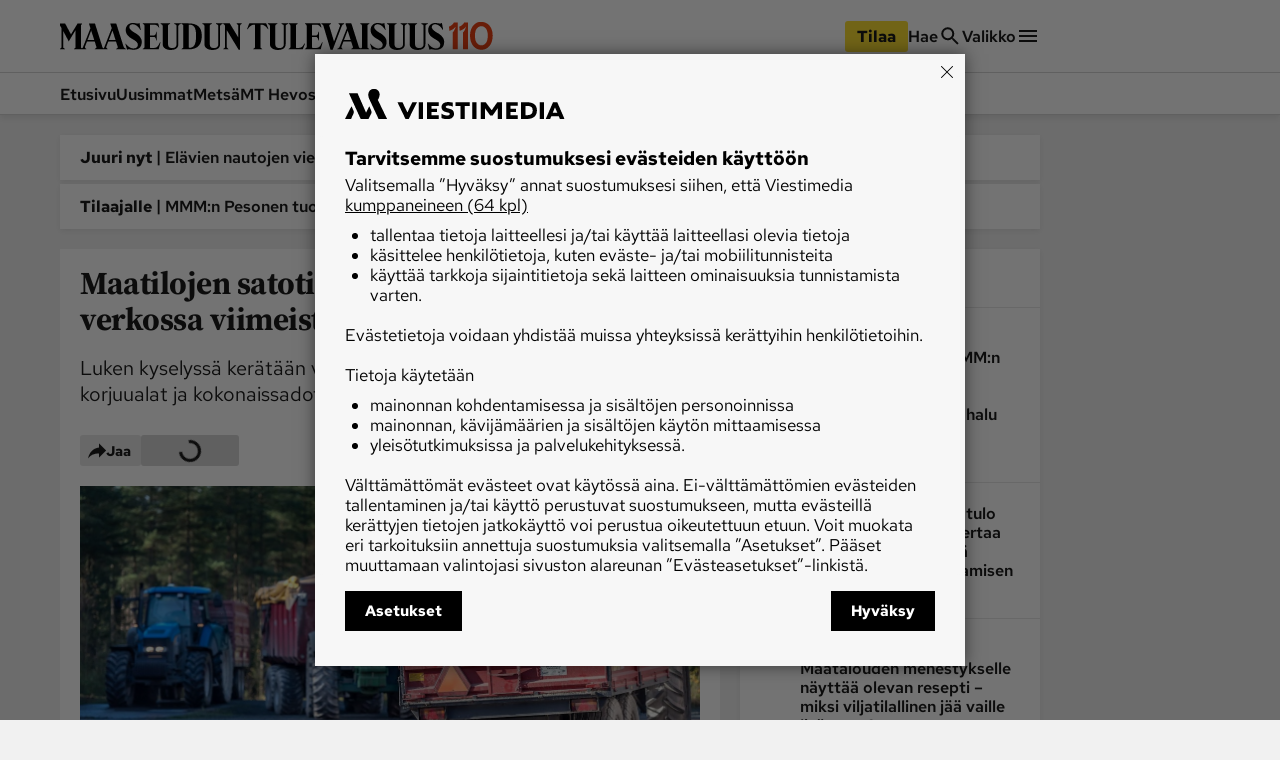

--- FILE ---
content_type: text/html; charset=utf-8
request_url: https://www.maaseuduntulevaisuus.fi/maatalous/7a375488-cfe4-5a68-abf7-89c015015d22
body_size: 44598
content:
<!DOCTYPE html><html lang="fi"><head><meta charSet="utf-8" data-next-head=""/><title data-next-head="">Maatilojen satotilanne syynissä – vastaa verkossa viimeistään viikonloppuna - Maatalous - Maaseudun Tulevaisuus</title><script type="speculationrules" data-next-head="">{"prefetch":[{"urls":["/maatalous/7e57c8f7-c5b8-451c-ae5a-2c22e76a572a","/maatalous/44c940ea-ff61-4aa4-ad0e-441a6984b6b0","/maatalous/44c940ea-ff61-4aa4-ad0e-441a6984b6b0"],"requires":["anonymous-client-ip-when-cross-origin"],"referrer_policy":"strict-origin-when-cross-origin"}]}</script><meta name="viewport" content="width=device-width, initial-scale=1" data-next-head=""/><meta name="description" content="Luken kyselyssä kerätään viljelijöiltä tärkeimpien peltokasvien korjuualat ja kokonaissadot sekä viljan varastomäärät." data-next-head=""/><meta name="userreport:mediaId" value="4089aabd-e355-4f73-a65e-5b32c494ae99" data-next-head=""/><meta property="fb:app_id" content="1312548658810116" data-next-head=""/><meta property="og:type" content="article" data-next-head=""/><meta property="og:site_name" content="Maaseudun Tulevaisuus" data-next-head=""/><meta property="og:title" content="Maatilojen satotilanne syynissä – vastaa verkossa viimeistään viikonloppuna" data-next-head=""/><meta name="og:description" content="Luken kyselyssä kerätään viljelijöiltä tärkeimpien peltokasvien korjuualat ja kokonaissadot sekä viljan varastomäärät." data-next-head=""/><meta property="articleType" content="article" data-next-head=""/><meta name="og:article:published_time" content="2017-10-26T21:00:00.000Z" data-next-head=""/><meta name="og:article:author" content="Tuure Kiviranta" data-next-head=""/><meta property="og:article:section" content="Maatalous" data-next-head=""/><meta name="og:article:tag" content="satotutkimus" data-next-head=""/><meta name="og:image" content="https://viestimedia.imgix.net/483554ad-1909-5d78-902d-b2172902b692.jpg?h=900&amp;ar=16%3A9&amp;fit=crop" data-next-head=""/><meta name="og:image:width" content="1349" data-next-head=""/><meta name="og:image:height" content="900" data-next-head=""/><meta name="twitter:image" content="https://viestimedia.imgix.net/483554ad-1909-5d78-902d-b2172902b692.jpg?h=900&amp;ar=16%3A9&amp;fit=crop" data-next-head=""/><meta name="robots" content="max-image-preview:large" data-next-head=""/><meta name="twitter:card" content="summary_large_image" data-next-head=""/><link rel="canonical" href="https://www.maaseuduntulevaisuus.fi/maatalous/7a375488-cfe4-5a68-abf7-89c015015d22" data-next-head=""/><link rel="icon" href="/mt-favicon.png" sizes="any" data-next-head=""/><link rel="icon" href="/mt-icon.svg" type="image/svg+xml" data-next-head=""/><link rel="apple-touch-icon" href="/mt-icon-180x180.png" data-next-head=""/><link rel="manifest" href="/mt-manifest.webmanifest" data-next-head=""/><style data-next-head="">:root{ --brandColorLight: #7AC74C; --brandColorMedium: #54942E; --brandColorDark: #336118; --brandGameColor: #D0F1E7; --brandFontFamily: "Source Serif Pro", Georgia, serif; --brandFontFamilySerif: "Source Serif 4 Variable", "Source Serif 4", Georgia, serif; --brandFontFamilySansSerif: "Red Hat Text Variable", "Red Hat Text", sans-serif; --brown: #815109; --blue: #27659f; --darkOrange: #c1532f; --brandMarketingDark: #344454; --brandCategoryColor: #066549; --avPlayerBg: #195745; --avPlayerHeaderBg: #268267; --avPlayerSeeker: #268267; --avPlayerSeekerBg: #0E2F26; --avPlayerSeekerThumb: #F1F1F1; --avPlayerPlayPauseBg: #1B1B1B;}</style><script type="application/ld+json" data-next-head="">{"@context":"https://schema.org","@type":"Organization","name":"Maaseudun Tulevaisuus","logo":{"@type":"ImageObject","url":"https://www.maaseuduntulevaisuus.fi/mt-icon.svg"},"url":"https://www.maaseuduntulevaisuus.fi/","sameAs":["https://www.facebook.com/MaaseudunTulevaisuus/","https://twitter.com/MaasTul","https://www.youtube.com/channel/UCT0VWF-6iSmesbW6vlh9dEw","https://www.instagram.com/maaseuduntulevaisuus/","https://www.linkedin.com/company/maaseudun-tulevaisuus"],"alternateName":"MT"}</script><script type="application/ld+json" data-next-head="">[{"@context":"https://schema.org","@type":"NewsArticle","mainEntityOfPage":{"@type":"WebPage","@id":"https://www.maaseuduntulevaisuus.fi/maatalous/7a375488-cfe4-5a68-abf7-89c015015d22"},"image":"https://viestimedia.imgix.net/483554ad-1909-5d78-902d-b2172902b692.jpg?h=900&ar=16%3A9&fit=crop","dateCreated":"2017-10-26T21:00:00.000Z","datePublished":"2017-10-26T21:00:00.000Z","publisher":{"@type":"NewsMediaOrganization","name":"Maaseudun Tulevaisuus","url":"https://www.maaseuduntulevaisuus.fi/","logo":{"@type":"ImageObject","url":"https://www.maaseuduntulevaisuus.fi/mt-icon-512x512.png","width":"512","height":"512"},"sameAs":["https://www.instagram.com/maaseuduntulevaisuus/","https://www.facebook.com/MaaseudunTulevaisuus/","https://www.youtube.com/@maaseuduntulevaisuus5350","https://fi.wikipedia.org/wiki/Maaseudun_Tulevaisuus","https://x.com/MaasTul"]},"author":[{"@type":"Person","givenName":"Tuure","familyName":"Kiviranta","id":"e57d0075-da3d-4d22-8d0d-0ea76c8bba26"}],"headline":"Maatilojen satotilanne syynissä – vastaa verkossa viimeistään viikonloppuna","isAccessibleForFree":true,"description":"Luken kyselyssä kerätään viljelijöiltä tärkeimpien peltokasvien korjuualat ja kokonaissadot sekä viljan varastomäärät."},{"@context":"https://schema.org","@type":"BreadcrumbList","itemListElement":[{"@type":"ListItem","position":1,"name":"Maaseudun Tulevaisuus","item":"https://www.maaseuduntulevaisuus.fi/"},{"@type":"ListItem","position":2,"name":"Maatalous","item":"https://www.maaseuduntulevaisuus.fi/maatalous"},{"@type":"ListItem","position":3,"name":"Maatilojen satotilanne syynissä – vastaa verkossa viimeistään viikonloppuna","item":"https://www.maaseuduntulevaisuus.fi/maatalous/7a375488-cfe4-5a68-abf7-89c015015d22"}]},{"@context":"https://schema.org","@type":"NewsMediaOrganization","name":"Maaseudun Tulevaisuus","url":"https://www.maaseuduntulevaisuus.fi/","logo":{"@type":"ImageObject","url":"https://www.maaseuduntulevaisuus.fi/mt-icon-512x512.png","width":"512","height":"512"},"sameAs":["https://www.instagram.com/maaseuduntulevaisuus/","https://www.facebook.com/MaaseudunTulevaisuus/","https://www.youtube.com/@maaseuduntulevaisuus5350","https://fi.wikipedia.org/wiki/Maaseudun_Tulevaisuus","https://x.com/MaasTul"]}]</script><script>window.dataLayer = window.dataLayer || [];</script><link data-next-font="size-adjust" rel="preconnect" href="/" crossorigin="anonymous"/><script id="stub-script" data-nscript="beforeInteractive">
          var stubScriptTag = document.createElement('script');
          stubScriptTag.innerHTML='"use strict";!function(){var e=function(){var e,t="__tcfapiLocator",a=[],n=window;for(;n;){try{if(n.frames[t]){e=n;break}}catch(e){}if(n===window.top)break;n=n.parent}e||(!function e(){var a=n.document,r=!!n.frames[t];if(!r)if(a.body){var s=a.createElement("iframe");s.style.cssText="display:none",s.name=t,a.body.appendChild(s)}else setTimeout(e,5);return!r}(),n.__tcfapi=function(){for(var e,t=arguments.length,n=new Array(t),r=0;r<t;r++)n[r]=arguments[r];if(!n.length)return a;if("setGdprApplies"===n[0])n.length>3&&2===parseInt(n[1],10)&&"boolean"==typeof n[3]&&(e=n[3],"function"==typeof n[2]&&n[2]("set",!0));else if("ping"===n[0]){var s={gdprApplies:e,cmpLoaded:!1,cmpStatus:"stub"};"function"==typeof n[2]&&n[2](s)}else a.push(n)},n.addEventListener("message",(function(e){var t="string"==typeof e.data,a={};try{a=t?JSON.parse(e.data):e.data}catch(e){}var n=a.__tcfapiCall;n&&window.__tcfapi(n.command,n.version,(function(a,r){var s={__tcfapiReturn:{returnValue:a,success:r,callId:n.callId}};t&&(s=JSON.stringify(s)),e&&e.source&&e.source.postMessage&&e.source.postMessage(s,"*")}),n.parameter)}),!1))};"undefined"!=typeof module?module.exports=e:e()}();'
          document.head.appendChild(stubScriptTag)
        </script><link rel="preload" href="/_next/static/css/4b1654e728b1f767.css" as="style"/><link rel="stylesheet" href="/_next/static/css/4b1654e728b1f767.css" data-n-g=""/><link rel="preload" href="/_next/static/css/547ba88c9b4ad3ef.css" as="style"/><link rel="stylesheet" href="/_next/static/css/547ba88c9b4ad3ef.css" data-n-p=""/><link rel="preload" href="/_next/static/css/097e73de4cb24c6c.css" as="style"/><link rel="stylesheet" href="/_next/static/css/097e73de4cb24c6c.css" data-n-p=""/><link rel="preload" href="/_next/static/css/be7f674091961cf0.css" as="style"/><link rel="stylesheet" href="/_next/static/css/be7f674091961cf0.css" data-n-p=""/><link rel="preload" href="/_next/static/css/180d171e0364d659.css" as="style"/><link rel="stylesheet" href="/_next/static/css/180d171e0364d659.css"/><noscript data-n-css=""></noscript><script defer="" nomodule="" src="/_next/static/chunks/polyfills-42372ed130431b0a.js"></script><script id="gravito-fix-temp" src="/gravito-fix-temp.js" defer="" data-nscript="beforeInteractive"></script><script id="gravito" src="/gravito.js" defer="" data-nscript="beforeInteractive"></script><script id="ebx" src="//applets.ebxcdn.com/ebx.js" async="" defer="" data-nscript="beforeInteractive"></script><script id="userreport-launcher-script" src="https://sak.userreport.com/viestimediaoy/launcher.js" type="text/javascript" async="" defer="" data-nscript="beforeInteractive"></script><script type="text/javascript" src="https://w782.maaseuduntulevaisuus.fi/script.js" id="blueconic-script" defer="" data-nscript="beforeInteractive"></script><script defer="" src="/_next/static/chunks/5864.130f759e8aa2bc8f.js"></script><script src="/_next/static/chunks/webpack-31b52b0aa0d469c0.js" defer=""></script><script src="/_next/static/chunks/framework-f0f34dd321686665.js" defer=""></script><script src="/_next/static/chunks/main-0a18475f7b9d7a22.js" defer=""></script><script src="/_next/static/chunks/pages/_app-5398554dce362419.js" defer=""></script><script src="/_next/static/chunks/5702-f17ed7563bdf50df.js" defer=""></script><script src="/_next/static/chunks/8106-62f928ba0a1c0d50.js" defer=""></script><script src="/_next/static/chunks/9906-4c3e1b6938ba4de4.js" defer=""></script><script src="/_next/static/chunks/4587-db97716617d89d2d.js" defer=""></script><script src="/_next/static/chunks/3908-00fae49f4f8f5e92.js" defer=""></script><script src="/_next/static/chunks/9092-3ce11b0284e1df91.js" defer=""></script><script src="/_next/static/chunks/5065-16a88b0f2c404557.js" defer=""></script><script src="/_next/static/chunks/1679-2abffd6e6676fa04.js" defer=""></script><script src="/_next/static/chunks/8750-f2b699b05fd325f9.js" defer=""></script><script src="/_next/static/chunks/pages/%5Bsection%5D/%5Barticle%5D-fede5c65b0b8c965.js" defer=""></script><script src="/_next/static/17q1yI30cAOt09Va90K3K/_buildManifest.js" defer=""></script><script src="/_next/static/17q1yI30cAOt09Va90K3K/_ssgManifest.js" defer=""></script></head><body><div id="__next"><div class="blueconic-placeholder" data-blueconic-id="body-start"></div><div class="Layout_pageContent__7rc_b"><a class="vmButton__button vmButton__tertiary vmButton__medium SkipLink_skipLink___CMhc" aria-current="false" href="/maatalous/7a375488-cfe4-5a68-abf7-89c015015d22#main"><span>Siirry pääsisältöön</span></a><a class="vmButton__button vmButton__tertiary vmButton__medium SkipLink_skipLink___CMhc" aria-current="false" href="/haku"><span>Siirry hakuun</span></a><div style="display:block"><div class="LayerAd_container__EUbqV"><div class="LayerAd_content__YgfAz"><button class="LayerAd_closeBtn__wXSot"><span>Sulje mainos</span> <svg xmlns="http://www.w3.org/2000/svg" fill="none" viewBox="0 0 24 24"><path fill="#1B1B1B" d="M19 6.41 17.59 5 12 10.59 6.41 5 5 6.41 10.59 12 5 17.59 6.41 19 12 13.41 17.59 19 19 17.59 13.41 12z"></path></svg></button><div class="LayerAd_logo__nBJOl"><svg xmlns="http://www.w3.org/2000/svg" xmlns:xlink="http://www.w3.org/1999/xlink" viewBox="0 0 610 44"><defs><path id="mt-logo_svg__a" d="M0 .512h609.4v42.716H0z"></path><path id="mt-logo_svg__c" d="M0 .512h609.4v42.716H0"></path><path id="mt-logo_svg__e" d="M0 .512h609.4v42.716H0"></path></defs><g fill="none" fill-rule="evenodd"><path fill="#323232" d="m289.08 1.986-1.536 1.089c-.657.466-.897.92-.897 1.793V42.46a.44.44 0 0 1-.448.448h-1.473c-.288 0-.503-.222-.64-.448l-18.508-30.675v26.768c0 .962.282 1.18.897 1.665l1.537 1.218c.54.427.395.832-.256.832h-7.173c-.71 0-.882-.39-.256-.832l1.537-1.09c.657-.465.896-.92.896-1.793V5.06c0-.788-.44-1.51-1.216-2.05l-1.473-1.024c-.43-.3-.42-.833.256-.833h9.99l13.512 22.414V4.868c0-.961-.281-1.18-.896-1.665l-1.537-1.217c-.54-.428-.396-.833.256-.833h7.173c.709 0 .883.39.256.833M258.79 1.922l-2.178 1.153c-1.088.576-1.537 1.44-1.537 2.305v28.754c0 6.162-4.713 9.094-12.232 9.094-6.208 0-12.615-2.82-12.615-9.35V5.252c0-1.155-.348-1.725-1.153-2.177l-2.05-1.153c-.436-.245-.416-.769.128-.769h14.602c.672 0 .654.473.128.769l-2.05 1.153c-.805.452-1.024.959-1.024 2.177V34.52c0 2.86 1.451 5.763 6.084 5.763 5.333 0 7.364-2.822 7.364-6.532V5.38c0-.78-.225-1.726-1.472-2.37l-2.114-1.088c-.419-.216-.416-.769.128-.769h9.99c.481 0 .547.48 0 .769M192.763 1.922l-2.177 1.153c-1.09.576-1.537 1.44-1.537 2.305v28.754c0 6.162-4.714 9.094-12.232 9.094-6.208 0-12.616-2.82-12.616-9.35V5.252c0-1.155-.347-1.725-1.153-2.177l-2.05-1.153c-.436-.245-.415-.769.129-.769h14.602c.672 0 .654.473.128.769l-2.05 1.153c-.805.452-1.024.959-1.024 2.177V34.52c0 2.86 1.45 5.763 6.084 5.763 5.333 0 7.364-2.822 7.364-6.532V5.38c0-.78-.225-1.726-1.472-2.37l-2.114-1.088c-.42-.216-.416-.769.128-.769h9.99c.48 0 .548.48 0 .769M160.743 31.38l-2.626 10.056c-.13.497-.416.832-.96.832h-23.952c-.709 0-.882-.39-.256-.832l1.537-1.09c.658-.465 1.025-.92 1.025-1.793V5.188c0-1.12-.332-1.902-1.025-2.306l-1.537-.896c-.456-.266-.352-.833.192-.833h23.439c.61 0 .661.363.768.77l1.473 5.57c.1.379-.383.545-.64.192-2.133-2.933-3.33-4.418-8.005-4.418h-5.315c-.495 0-.768.255-.768.768v16.33h6.083c2.305 0 3.426-2.396 4.034-5.634.085-.452.705-.496.705 0v13.32c0 .517-.609.417-.705 0-.756-3.287-1.76-5.508-4.034-5.508h-6.083V39.13c0 .655.416.896.96.896h5.187c5.498 0 6.727-2.869 9.67-8.773.175-.352.946-.303.833.128M131.156 30.164c0 7.942-4.003 12.744-13 12.744-3.418 0-6.405-.896-7.301-.896-.914 0-1.517.255-2.05.64-.355.256-.815.33-1.024-.385l-2.434-8.325c-.22-.75.384-.96.833-.256 1.172 1.841 6.205 7.173 11.976 7.173 4.418 0 6.851-2.433 6.851-5.827 0-4.1-4.59-6.811-9.093-9.415-5.488-3.174-10.055-6.971-10.055-14.089 0-6.822 5.41-11.015 11.08-11.015 3.394 0 5.507.896 8.196.896.56 0 1.07.005 1.41-.384.55-.629 1.006-.694 1.153.128l1.793 9.99c.129.72-.577.764-.897 0-.483-1.154-5.123-8.58-11.655-8.58-2.818 0-5.38 1.403-5.38 4.546 0 2.93 4.342 6.62 8.325 8.774 6.87 3.714 11.272 8.84 11.272 14.28M217.1 20.879c0-14.784-4.336-17.676-10.824-17.676-.495 0-.768.255-.768.768v34.903c0 .654.416.896.96.896 6.737 0 10.631-4.14 10.631-18.891m8.966-.129c0 13.486-5.725 21.518-20.686 21.518H194.62c-.895 0-.84-.392-.128-.897l1.537-1.089c.66-.467.897-1.12.897-3.01V5.189c0-1.017-.282-1.716-1.09-2.177l-1.792-1.025c-.486-.278-.352-.833.191-.833h10.76c14.211 0 21.07 6.228 21.07 19.597"></path><g><mask id="mt-logo_svg__b" fill="#fff"><use xlink:href="#mt-logo_svg__a"></use></mask><path fill="#323232" d="m56.036 27.538-4.867-15.114-5.764 15.114zm33.686 0-4.868-15.114-5.764 15.114zm16.01 14.73h-14.73c-.448 0-.564-.606-.127-.897l1.536-1.025c.915-.61.945-1.507.64-2.433l-2.69-8.197h-12.04l-3.073 7.812c-.353.897-.425 2.102.256 2.69l1.41 1.217c.406.352.319.832-.257.832h-19.34c-.513 0-.602-.58-.128-.896l1.537-1.025c.915-.61.943-1.507.64-2.433l-2.69-8.197h-12.04l-3.074 7.812c-.352.897-.41 2.086.256 2.69l1.345 1.217c.416.376.385.832-.191.832H24.335c-.572 0-.62-.594-.256-.832l1.666-1.089c.674-.44.832-.917.832-1.792V11.657L15.69 29.652l-8.71-16.33v25.232c0 .962.282 1.178.897 1.665l1.537 1.216c.439.348.395.832-.256.832H1.985c-.71 0-.721-.503-.256-.832l1.537-1.089c.657-.465.897-.917.897-1.792V9.095c0-.527-.195-1.157-.513-1.666L.448 2.307C.005 1.597-.229 1.153.32 1.153h9.094c.442 0 .537.086.833.64l8.965 16.844L29.395 1.793c.235-.39.496-.64 1.024-.64h6.149c.374 0 .486.307-.065 1.025l-1.472 1.921v34.583c0 .8.557 1.92 1.408 1.92.828 0 1.595-1.211 1.921-2.048L50.016 8.71l-2.05-6.277c-.309-.946-.19-1.28.513-1.28h7.941c.576 0 .767.318 1.153 1.537l11.27 35.606c.381 1.201.765 2.305 1.666 2.305.768 0 1.225-1.041 1.665-2.176L83.701 8.71l-2.05-6.277c-.307-.946-.19-1.28.514-1.28h7.94c.577 0 .768.318 1.153 1.537l11.143 35.222c.446 1.412 1.238 2.063 1.794 2.433l1.537 1.025c.53.353.448.896 0 .896" mask="url(#mt-logo_svg__b)"></path></g><g><mask id="mt-logo_svg__d" fill="#fff"><use xlink:href="#mt-logo_svg__c"></use></mask><path fill="#323232" d="M609.4 30.163c0 7.942-4.003 12.745-13.001 12.745-3.418 0-6.404-.897-7.3-.897-.914 0-1.517.256-2.05.64-.356.257-.817.33-1.025-.384l-2.433-8.325c-.22-.75.384-.96.832-.257 1.17 1.84 6.205 7.173 11.976 7.173 4.419 0 6.852-2.433 6.852-5.827 0-4.099-4.592-6.812-9.094-9.415-5.488-3.173-10.054-6.97-10.054-14.089 0-6.822 5.408-11.015 11.08-11.015 3.393 0 5.505.897 8.196.897.56 0 1.07.004 1.41-.384.549-.63 1.004-.695 1.152.128l1.793 9.99c.13.72-.578.762-.896 0-.484-1.156-5.124-8.582-11.656-8.582-2.818 0-5.38 1.405-5.38 4.547 0 2.93 4.343 6.622 8.326 8.774 6.87 3.715 11.271 8.84 11.271 14.28" mask="url(#mt-logo_svg__d)"></path></g><path fill="#323232" d="m583.398 1.921-2.177 1.153c-1.09.576-1.537 1.44-1.537 2.305v28.755c0 6.161-4.713 9.093-12.232 9.093-6.207 0-12.616-2.819-12.616-9.35V5.251c0-1.154-.347-1.725-1.153-2.177l-2.049-1.153c-.437-.245-.416-.768.128-.768h14.602c.673 0 .654.472.128.768l-2.05 1.153c-.806.452-1.024.959-1.024 2.177v29.267c0 2.86 1.451 5.764 6.084 5.764 5.332 0 7.364-2.823 7.364-6.533V5.38c0-.78-.225-1.726-1.473-2.37l-2.114-1.088c-.418-.216-.416-.768.13-.768h9.989c.481 0 .545.48 0 .768"></path><path fill="#323232" d="m550.866 1.921-2.179 1.153c-1.087.576-1.537 1.44-1.537 2.305v28.755c0 6.161-4.712 9.093-12.23 9.093-6.208 0-12.617-2.819-12.617-9.35V5.251c0-1.154-.347-1.725-1.152-2.177l-2.05-1.153c-.436-.245-.416-.768.128-.768h14.602c.672 0 .654.472.128.768l-2.05 1.153c-.804.452-1.024.959-1.024 2.177v29.267c0 2.86 1.451 5.764 6.084 5.764 5.333 0 7.364-2.823 7.364-6.533V5.38c0-.78-.225-1.726-1.473-2.37l-2.114-1.088c-.418-.216-.415-.768.128-.768h9.992c.48 0 .544.48 0 .768"></path><g><mask id="mt-logo_svg__f" fill="#fff"><use xlink:href="#mt-logo_svg__e"></use></mask><path fill="#323232" d="M518.333 30.163c0 7.942-4.003 12.745-13 12.745-3.418 0-6.404-.897-7.3-.897-.915 0-1.517.256-2.051.64-.355.257-.816.33-1.024-.384l-2.433-8.325c-.22-.75.384-.96.832-.257 1.17 1.84 6.205 7.173 11.976 7.173 4.418 0 6.852-2.433 6.852-5.827 0-4.099-4.593-6.812-9.094-9.415-5.49-3.173-10.055-6.97-10.055-14.089 0-6.822 5.41-11.015 11.08-11.015 3.394 0 5.505.897 8.197.897.559 0 1.07.004 1.409-.384.55-.63 1.004-.695 1.153.128l1.793 9.99c.13.72-.578.762-.896 0-.485-1.156-5.124-8.582-11.657-8.582-2.817 0-5.38 1.405-5.38 4.547 0 2.93 4.344 6.622 8.327 8.774 6.87 3.715 11.27 8.84 11.27 14.28" mask="url(#mt-logo_svg__f)"></path></g><path fill="#323232" d="m450.769 2.177-1.601.897c-.577.323-1.271 1.178-1.729 2.37L433.286 42.33c-.123.322-.351.577-.704.577h-2.434c-.352 0-.559-.303-.64-.577L418.429 5.059c-.285-.956-.591-1.456-1.217-1.857l-1.601-1.025c-.578-.37-.71-1.024 0-1.024h14.345c.797 0 .668.604.064 1.024l-1.473 1.025c-.663.461-1.145.83-.896 1.665l7.556 25.233 9.479-24.849c.34-.894.074-1.504-.64-2.05l-1.345-1.024c-.538-.409-.643-1.024.063-1.024h8.005c.833 0 .587.696 0 1.024M417.148 31.38l-2.818 10.055c-.138.495-.224.832-.769.832h-23.95c-.71 0-.883-.389-.257-.832l1.537-1.09c.657-.465 1.025-.919 1.025-1.792V5.188c0-1.121-.333-1.902-1.025-2.306l-1.537-.897c-.455-.265-.352-.832.192-.832h23.439c.61 0 .661.362.77.768l1.472 5.572c.1.378-.383.545-.641.192-2.131-2.933-3.33-4.419-8.005-4.419h-5.315c-.495 0-.769.256-.769.769v16.33h6.084c2.306 0 3.426-2.392 4.035-5.635.085-.452.705-.496.705 0v13.32c0 .518-.61.418-.705 0-.757-3.291-1.761-5.508-4.035-5.508h-6.084V39.13c0 .656.417.897.961.897h5.187c5.498 0 6.727-2.87 9.67-8.774.176-.352.953-.3.833.128"></path><path fill="#323232" d="m389.354 33.302-3.266 8.133c-.191.477-.417.832-.96.832h-21.134c-.71 0-.882-.389-.256-.832l1.537-1.089c.657-.466 1.024-.92 1.024-1.793V5.187c0-1.12-.333-1.902-1.024-2.305l-1.537-.897c-.456-.266-.353-.833.192-.833h13.577c.672 0 .63.434.128.769l-1.73 1.153c-.767.512-1.024.96-1.024 2.178v33.877c0 .656.416.897.96.897h2.625c5.673 0 6.961-1.91 9.928-6.853.201-.336 1.126-.285.96.129M362.393 1.921l-2.178 1.153c-1.087.576-1.537 1.44-1.537 2.305v28.755c0 6.161-4.712 9.093-12.232 9.093-6.207 0-12.616-2.819-12.616-9.35V5.251c0-1.154-.346-1.725-1.152-2.177l-2.05-1.153c-.436-.245-.415-.768.129-.768h14.602c.672 0 .654.472.128.768l-2.05 1.153c-.806.452-1.025.959-1.025 2.177v29.267c0 2.86 1.451 5.764 6.085 5.764 5.332 0 7.364-2.823 7.364-6.533V5.38c0-.78-.226-1.726-1.473-2.37l-2.114-1.088c-.418-.216-.416-.768.13-.768h9.989c.48 0 .544.48 0 .768"></path><path fill="#323232" d="M331.269 9.606c.278.746-.497.933-.896.32-1.46-2.236-5.277-6.66-9.735-6.66h-1.792v35.286c0 .874.366 1.328 1.024 1.794l1.537 1.09c.626.442.453.83-.257.83h-13.192c-.71 0-.883-.388-.256-.83l1.538-1.09c.657-.466 1.024-.92 1.024-1.794V3.266h-1.665c-4.49 0-8.216 4.514-9.799 6.853-.367.54-1.126.277-.832-.513l2.881-7.749c.181-.487.473-.704.833-.704h25.744c.403 0 .777.207.96.704zM461.592 27.538l-4.867-15.114-5.763 15.114zm29.203-25.616-1.73 1.152c-.767.513-1.024.96-1.024 2.178v33.3c0 .874.367 1.328 1.025 1.794l1.537 1.089c.626.443.453.832-.257.832h-27.473c-.512 0-.601-.58-.128-.897l1.537-1.024c.915-.61.945-1.507.64-2.434l-2.688-8.197h-12.041l-3.074 7.813c-.353.896-.412 2.085.256 2.69l1.345 1.217c.415.375.384.832-.192.832h-7.877c-.576 0-.682-.56-.192-.832l1.73-.96c.863-.481 1.592-1.662 1.92-2.499L455.573 8.71l-2.049-6.275c-.309-.947-.191-1.28.512-1.28h7.94c.578 0 .769.317 1.154 1.536l11.272 35.606c.38 1.2 1.633 2.37 3.074 2.37 1.312 0 1.985-.912 1.985-2.113V5.188c0-1.121-.332-1.902-1.025-2.306l-1.537-.896c-.455-.266-.352-.833.193-.833h13.576c.672 0 .63.433.128.769"></path></g></svg></div><div class="AdItem_container__LQb_o AdItem_layerAd__D50Uy    undefined "><div id="/21771290604/maaseudun_tulevaisuu/mt_digietusivu_resp" class="AdItem_adItem__17_QC"></div></div><button class="LayerAd_closeBtn__wXSot"><span>Sulje mainos</span> <svg xmlns="http://www.w3.org/2000/svg" fill="none" viewBox="0 0 24 24"><path fill="#1B1B1B" d="M19 6.41 17.59 5 12 10.59 6.41 5 5 6.41 10.59 12 5 17.59 6.41 19 12 13.41 17.59 19 19 17.59 13.41 12z"></path></svg></button></div></div></div><header class="Header_container__MqZDw Header_mt__7w_Yj"><div class="Header_rowWrapper___koc5"><div class="Header_innerContent__Nl64l"><div class="Header_topRow__7N9Gq"><div class="Header_topRowItem__2ra3d"><a class="Logo_logoLink__LzM_6" aria-label="Siirry etusivulle" aria-current="false" href="/"><span class="Logo_logo__pmj1V Logo_largeLogo__rJK2W Logo_header__qOMbJ Logo_mt__A0__o"><svg xmlns="http://www.w3.org/2000/svg" id="mt-logo-110_svg__Layer_1" viewBox="110 154 1490 96"><defs><style>.mt-logo-110_svg__st0{fill:#e84113}</style></defs><path d="m732.1 160.5-3.33 2.36c-1.42 1.01-1.94 1.99-1.94 3.88v81.43c0 .55-.42.97-.97.97h-3.19c-.63 0-1.09-.48-1.39-.97l-40.09-66.44v57.98c0 2.08.61 2.55 1.94 3.6l3.33 2.64c1.17.92.85 1.8-.55 1.8h-15.54c-1.54 0-1.91-.84-.55-1.8l3.33-2.36c1.42-1.01 1.94-1.99 1.94-3.88v-72.55c0-1.71-.95-3.27-2.64-4.44l-3.19-2.22c-.93-.65-.9-1.8.56-1.8h21.64l29.27 48.55v-40.51c0-2.08-.61-2.55-1.94-3.6l-3.33-2.64c-1.17-.93-.86-1.8.55-1.8h15.54c1.54 0 1.91.84.55 1.8M666.49 160.36l-4.72 2.5c-2.36 1.25-3.33 3.12-3.33 4.99v62.28c0 13.35-10.21 19.7-26.5 19.7-13.45 0-27.33-6.11-27.33-20.25v-62c0-2.5-.75-3.73-2.49-4.72l-4.44-2.5c-.95-.53-.9-1.66.27-1.66h31.63c1.45 0 1.42 1.02.28 1.66l-4.44 2.5c-1.74.98-2.22 2.08-2.22 4.72v63.39c0 6.19 3.14 12.48 13.18 12.48 11.55 0 15.96-6.12 15.96-14.15v-61.45c0-1.69-.49-3.74-3.19-5.13l-4.57-2.36c-.91-.47-.9-1.66.28-1.66h21.64c1.04 0 1.18 1.04 0 1.66M523.47 160.36l-4.72 2.5c-2.36 1.25-3.33 3.12-3.33 4.99v62.28c0 13.35-10.21 19.7-26.49 19.7-13.45 0-27.33-6.11-27.33-20.25v-62c0-2.5-.75-3.73-2.5-4.72l-4.44-2.5c-.94-.53-.9-1.66.28-1.66h31.62c1.46 0 1.42 1.02.28 1.66l-4.44 2.5c-1.74.98-2.22 2.08-2.22 4.72v63.39c0 6.19 3.14 12.48 13.18 12.48 11.55 0 15.95-6.12 15.95-14.15v-61.45c0-1.69-.49-3.74-3.19-5.13l-4.58-2.36c-.91-.47-.9-1.66.28-1.66h21.64c1.04 0 1.19 1.04 0 1.66M454.11 224.17l-5.69 21.78c-.28 1.08-.9 1.8-2.08 1.8h-51.88c-1.54 0-1.91-.85-.55-1.8l3.33-2.36c1.42-1 2.22-1.99 2.22-3.88v-72.27c0-2.43-.72-4.12-2.22-4.99l-3.33-1.94c-.99-.58-.76-1.8.41-1.8h50.77c1.33 0 1.44.79 1.67 1.67l3.19 12.07c.22.82-.83 1.18-1.39.42-4.62-6.36-7.21-9.57-17.34-9.57h-11.51c-1.07 0-1.66.55-1.66 1.66v35.37h13.18c5 0 7.42-5.19 8.74-12.21.18-.98 1.52-1.07 1.52 0v28.85c0 1.12-1.32.9-1.52 0-1.64-7.12-3.82-11.93-8.74-11.93h-13.18v35.93c0 1.42.9 1.94 2.08 1.94h11.24c11.91 0 14.57-6.21 20.94-19 .38-.76 2.05-.65 1.8.28M390.03 221.54c0 17.2-8.67 27.6-28.16 27.6-7.4 0-13.87-1.94-15.81-1.94s-3.28.55-4.44 1.39c-.77.55-1.77.71-2.22-.83l-5.27-18.04c-.48-1.63.83-2.08 1.8-.55 2.54 3.99 13.44 15.54 25.94 15.54 9.57 0 14.84-5.27 14.84-12.62 0-8.88-9.94-14.75-19.7-20.39-11.88-6.87-21.78-15.1-21.78-30.52s11.72-23.86 24-23.86c7.35 0 11.93 1.94 17.75 1.94 1.21 0 2.31 0 3.05-.83 1.19-1.36 2.18-1.5 2.49.28l3.88 21.64c.28 1.56-1.25 1.65-1.94 0-1.05-2.5-11.1-18.59-25.25-18.59-6.11 0-11.65 3.04-11.65 9.85 0 6.35 9.4 14.34 18.03 19 14.88 8.05 24.41 19.15 24.41 30.93M595.6 201.15c0 29.21-12.4 46.6-44.81 46.6h-23.3c-1.94 0-1.82-.85-.28-1.94l3.33-2.36c1.43-1.01 1.94-2.43 1.94-6.52v-69.5c0-2.2-.61-3.72-2.36-4.72l-3.88-2.22c-1.05-.6-.76-1.8.41-1.8h23.31c30.78 0 45.64 13.49 45.64 42.45m-19.42.29c0-32.02-9.39-38.28-23.44-38.28-1.07 0-1.67.55-1.67 1.66v75.6c0 1.41.9 1.94 2.08 1.94 14.59 0 23.03-8.97 23.03-40.92M334.96 247.76h-31.91c-.97 0-1.22-1.31-.28-1.94l3.33-2.22c1.98-1.32 2.04-3.27 1.39-5.27l-5.82-17.75h-26.08l-6.66 16.92c-.76 1.94-.92 4.55.55 5.83l3.05 2.64c.88.76.7 1.8-.55 1.8h-41.89c-1.11 0-1.3-1.26-.28-1.94l3.33-2.22c1.98-1.32 2.04-3.27 1.39-5.27l-5.83-17.75h-26.08l-6.66 16.92c-.76 1.94-.89 4.52.56 5.83l2.91 2.64c.9.81.83 1.8-.41 1.8h-40.37c-1.24 0-1.34-1.29-.55-1.8l3.61-2.36c1.46-.95 1.8-1.99 1.8-3.88v-58.26l-23.58 38.98-18.86-35.37v54.65c0 2.09.61 2.55 1.94 3.61l3.33 2.64c.95.75.86 1.8-.55 1.8h-15.54c-1.54 0-1.56-1.09-.55-1.8l3.33-2.36c1.43-1.01 1.94-1.99 1.94-3.88v-63.81c0-1.14-.42-2.5-1.11-3.61l-6.93-11.1c-.96-1.54-1.47-2.49-.28-2.49h19.69c.96 0 1.16.18 1.8 1.39l19.42 36.48 22.05-36.48c.51-.85 1.08-1.39 2.22-1.39h13.32c.81 0 1.05.66-.14 2.22l-3.19 4.16v74.91c0 1.74 1.21 4.16 3.05 4.16s3.45-2.63 4.16-4.44l25.25-64.64-4.44-13.6c-.67-2.05-.41-2.77 1.11-2.77h17.2c1.25 0 1.66.69 2.5 3.33l24.41 77.13c.82 2.6 1.65 4.99 3.61 4.99 1.66 0 2.65-2.26 3.6-4.72l24.97-64.36-4.44-13.6c-.67-2.05-.41-2.77 1.11-2.77h17.2c1.25 0 1.66.69 2.49 3.33l24.14 76.3c.97 3.06 2.68 4.47 3.88 5.27l3.33 2.22c1.15.77.97 1.94 0 1.94m-34.67-31.95-10.54-32.74-12.48 32.74h23.03Zm-72.97 0-10.54-32.74-12.48 32.74zM1425.92 221.54c0 17.2-8.67 27.61-28.16 27.61-7.41 0-13.87-1.94-15.81-1.94s-3.28.55-4.44 1.39c-.77.56-1.77.71-2.22-.83l-5.27-18.03c-.48-1.63.83-2.08 1.8-.56 2.54 3.99 13.44 15.54 25.94 15.54 9.57 0 14.84-5.27 14.84-12.62 0-8.88-9.95-14.76-19.7-20.39-11.89-6.87-21.78-15.1-21.78-30.52s11.72-23.86 24-23.86c7.35 0 11.93 1.94 17.75 1.94 1.21 0 2.32 0 3.05-.83 1.19-1.36 2.18-1.5 2.49.28l3.88 21.64c.28 1.56-1.25 1.65-1.94 0-1.05-2.5-11.1-18.59-25.25-18.59-6.11 0-11.65 3.04-11.65 9.85 0 6.35 9.4 14.34 18.03 19 14.88 8.05 24.41 19.15 24.41 30.93M1369.6 160.36l-4.72 2.5c-2.36 1.25-3.33 3.12-3.33 4.99v62.28c0 13.35-10.21 19.7-26.49 19.7-13.45 0-27.33-6.11-27.33-20.25v-62c0-2.5-.75-3.73-2.49-4.72l-4.44-2.5c-.95-.53-.9-1.66.28-1.66h31.62c1.46 0 1.42 1.02.28 1.66l-4.44 2.5c-1.74.98-2.22 2.08-2.22 4.72v63.39c0 6.19 3.14 12.48 13.18 12.48 11.55 0 15.95-6.12 15.95-14.15v-61.45c0-1.69-.49-3.74-3.19-5.13l-4.57-2.36c-.91-.47-.9-1.66.28-1.66h21.64c1.04 0 1.18 1.04 0 1.66"></path><path d="m1299.13 160.36-4.72 2.5c-2.35 1.25-3.33 3.12-3.33 4.99v62.28c0 13.35-10.21 19.7-26.5 19.7-13.44 0-27.33-6.11-27.33-20.25v-62c0-2.5-.75-3.73-2.49-4.72l-4.44-2.5c-.95-.53-.9-1.66.28-1.66h31.62c1.46 0 1.42 1.02.28 1.66l-4.44 2.5c-1.74.98-2.22 2.08-2.22 4.72v63.39c0 6.19 3.14 12.48 13.18 12.48 11.55 0 15.96-6.12 15.96-14.15v-61.45c0-1.69-.49-3.74-3.19-5.13l-4.58-2.36c-.9-.47-.9-1.66.28-1.66h21.64c1.04 0 1.18 1.04 0 1.66M1228.67 221.54c0 17.2-8.67 27.61-28.16 27.61-7.41 0-13.87-1.94-15.81-1.94s-3.28.55-4.44 1.39c-.77.56-1.77.71-2.22-.83l-5.27-18.03c-.47-1.63.84-2.08 1.8-.56 2.54 3.99 13.44 15.54 25.94 15.54 9.57 0 14.84-5.27 14.84-12.62 0-8.88-9.95-14.76-19.7-20.39-11.89-6.87-21.78-15.1-21.78-30.52s11.72-23.86 24-23.86c7.35 0 11.93 1.94 17.75 1.94 1.21 0 2.32 0 3.05-.83 1.19-1.36 2.18-1.5 2.5.28l3.88 21.64c.28 1.56-1.25 1.65-1.94 0-1.05-2.5-11.1-18.59-25.25-18.59-6.11 0-11.65 3.04-11.65 9.85 0 6.35 9.41 14.34 18.03 19 14.88 8.05 24.41 19.15 24.41 30.93M1082.32 160.92l-3.47 1.94c-1.25.7-2.75 2.56-3.74 5.13l-30.66 79.9c-.27.7-.76 1.25-1.53 1.25h-5.27c-.76 0-1.21-.65-1.39-1.25l-24-80.73c-.62-2.07-1.28-3.15-2.64-4.02l-3.47-2.22c-1.25-.8-1.54-2.22 0-2.22h31.07c1.73 0 1.44 1.31.14 2.22l-3.19 2.22c-1.44 1-2.48 1.8-1.94 3.61l16.37 54.65 20.53-53.82c.74-1.94.16-3.26-1.39-4.44l-2.91-2.22c-1.17-.89-1.39-2.22.14-2.22h17.34c1.8 0 1.27 1.51 0 2.22M1009.5 224.17l-6.1 21.78c-.3 1.07-.49 1.8-1.66 1.8h-51.88c-1.54 0-1.91-.85-.56-1.8l3.33-2.36c1.42-1.01 2.22-1.99 2.22-3.88v-72.27c0-2.43-.72-4.12-2.22-4.99l-3.33-1.94c-.98-.58-.76-1.81.42-1.81h50.77c1.33 0 1.44.79 1.67 1.67l3.19 12.07c.22.82-.83 1.18-1.39.42-4.62-6.35-7.21-9.57-17.34-9.57h-11.51c-1.07 0-1.66.55-1.66 1.67v35.37h13.18c5 0 7.42-5.18 8.74-12.21.18-.98 1.53-1.07 1.53 0v28.85c0 1.12-1.32.9-1.53 0-1.64-7.13-3.82-11.93-8.74-11.93h-13.18v35.93c0 1.42.9 1.94 2.08 1.94h11.24c11.91 0 14.57-6.21 20.94-19 .38-.76 2.06-.65 1.8.28"></path><path d="m949.29 228.33-7.07 17.62c-.41 1.03-.9 1.8-2.08 1.8h-45.78c-1.54 0-1.91-.84-.55-1.8l3.33-2.36c1.42-1.01 2.22-2 2.22-3.88v-72.27c0-2.43-.72-4.12-2.22-4.99l-3.33-1.94c-.99-.58-.76-1.81.42-1.81h29.41c1.45 0 1.36.94.28 1.67l-3.75 2.49c-1.66 1.11-2.22 2.08-2.22 4.72v73.38c0 1.42.9 1.94 2.08 1.94h5.68c12.29 0 15.08-4.14 21.5-14.84.44-.73 2.44-.62 2.08.28M890.89 160.36l-4.72 2.5c-2.36 1.25-3.33 3.12-3.33 4.99v62.28c0 13.35-10.21 19.7-26.5 19.7-13.44 0-27.33-6.11-27.33-20.25v-62c0-2.5-.75-3.73-2.49-4.72l-4.44-2.5c-.95-.53-.9-1.66.28-1.66h31.63c1.46 0 1.42 1.02.28 1.66l-4.44 2.5c-1.74.98-2.22 2.08-2.22 4.72v63.39c0 6.19 3.14 12.48 13.18 12.48 11.55 0 15.95-6.12 15.95-14.15v-61.45c0-1.69-.49-3.74-3.19-5.13l-4.57-2.36c-.91-.47-.9-1.66.28-1.66h21.64c1.04 0 1.18 1.04 0 1.66"></path><path d="M823.48 177.01c.6 1.62-1.08 2.02-1.94.7-3.16-4.84-11.43-14.42-21.08-14.42h-3.88v76.43c0 1.89.8 2.88 2.22 3.88l3.33 2.36c1.36.96.98 1.8-.55 1.8H773c-1.54 0-1.91-.84-.55-1.8l3.33-2.36c1.43-1.01 2.22-1.99 2.22-3.88v-76.43h-3.6c-9.73 0-17.8 9.77-21.23 14.84-.8 1.17-2.44.6-1.8-1.11l6.24-16.79c.39-1.05 1.02-1.52 1.8-1.52h55.76c.87 0 1.68.45 2.08 1.52l6.24 16.79M1169.02 160.36l-3.75 2.49c-1.66 1.11-2.22 2.08-2.22 4.72v72.13c0 1.89.8 2.88 2.22 3.88l3.33 2.36c1.36.96.99 1.8-.55 1.8h-59.51c-1.11 0-1.3-1.25-.28-1.94l3.33-2.22c1.99-1.32 2.05-3.27 1.39-5.27l-5.82-17.75h-26.08l-6.66 16.92c-.76 1.94-.89 4.52.56 5.83l2.91 2.64c.9.81.83 1.8-.42 1.8h-17.06c-1.25 0-1.48-1.21-.42-1.8l3.75-2.08c1.87-1.04 3.45-3.6 4.16-5.41l24.82-63.39-4.43-13.59c-.67-2.05-.41-2.78 1.11-2.78h17.2c1.25 0 1.66.69 2.5 3.33l24.41 77.12c.82 2.6 3.53 5.13 6.66 5.13 2.84 0 4.3-1.98 4.3-4.57v-72.27c0-2.43-.72-4.12-2.22-4.99l-3.33-1.94c-.98-.58-.76-1.81.42-1.81h29.41c1.45 0 1.36.94.28 1.67m-63.26 55.48-10.54-32.74-12.48 32.74h23.03Z"></path><path d="M1459.21 155.47c-.83 2.1-2.23 4.17-4.2 6.2s-4.11 3.8-6.43 5.28q-3.48 2.235-6.3 2.82l1.44 14.17c2.18-.39 4.23-1 6.13-1.84.93-.41 1.84-.84 2.72-1.31 0 0 .02 0 .06-.03.9-.48 1.78-.99 2.63-1.54 2.66-1.69 6.83-4.78 10.19-9.57-.14.39-3.24 13.38-10.19 20.13v57.53h16.79v-91.83h-12.86ZM1494.5 155.47c-.83 2.1-2.23 4.17-4.2 6.2s-4.11 3.8-6.43 5.28q-3.48 2.235-6.3 2.82l1.44 14.17c2.18-.39 4.23-1 6.13-1.84 1.9-.83 3.71-1.79 5.41-2.89 2.66-1.68 6.85-4.76 10.23-9.57-.14.39-3.26 13.42-10.23 20.17v57.49h16.79v-91.83h-12.86ZM1587.14 176.17c-3.21-7.06-7.71-12.58-13.51-16.56q-8.685-5.97-20.37-5.97c-11.685 0-14.5 1.98-20.3 5.94-5.79 3.96-10.31 9.47-13.55 16.53-3.23 7.06-4.85 15.23-4.85 24.5s1.62 18.2 4.85 25.48c3.24 7.28 7.75 12.95 13.55 16.99 5.8 4.05 12.56 6.07 20.3 6.07s14.58-2.02 20.37-6.07c5.8-4.04 10.3-9.71 13.51-16.99s4.82-15.78 4.82-25.48-1.61-17.37-4.82-24.43Zm-14.85 43.69c-1.92 4.92-4.53 8.52-7.84 10.79-3.3 2.28-7.03 3.41-11.18 3.41s-7.88-1.15-11.18-3.48c-3.3-2.32-5.91-5.94-7.84-10.86-1.92-4.92-2.89-11.29-2.89-19.12 0-10.97 2.1-19.08 6.3-24.3s9.41-7.84 15.61-7.84 11.47 2.64 15.64 7.9c4.18 5.27 6.26 13.35 6.26 24.24 0 7.92-.96 14.33-2.89 19.25Z" class="mt-logo-110_svg__st0"></path></svg></span><span class="Logo_logo__pmj1V Logo_shortLogo__S1tnA Logo_header__qOMbJ Logo_mt__A0__o"><svg xmlns="http://www.w3.org/2000/svg" fill="none" viewBox="0 0 40 24"><path fill="#1B1B1B" d="M39.966 5.229c.158.417-.282.521-.508.179-.829-1.251-2.994-3.726-5.523-3.726h-1.017V21.42a1.1 1.1 0 0 0 .581 1.003l.872.61c.355.248.257.465-.145.465H26.74c-.402 0-.5-.217-.145-.465l.872-.61a1.098 1.098 0 0 0 .58-1.003V1.682h-.943c-2.547 0-4.661 2.525-5.559 3.833-.208.303-.64.156-.472-.286L22.708.894c.103-.272.268-.394.473-.394h14.605a.57.57 0 0 1 .545.394z"></path><path fill="#1B1B1B" d="m21.293 23.033-.945-.61a.9.9 0 0 1-.418-.506 2 2 0 0 1-.056-.425V2.148l.835-1.075c.313-.4.25-.573.037-.573h-3.488a.63.63 0 0 0-.581.359L10.9 10.28 5.813.86C5.645.549 5.592.5 5.341.5H.18c-.31 0-.178.248.073.645l1.817 2.866c.179.28.28.601.29.931v16.479c.02.197-.017.396-.107.574s-.229.326-.401.428l-.872.61c-.264.184-.257.465.145.465h4.07c.37 0 .394-.27.145-.465l-.872-.68a.96.96 0 0 1-.399-.39.94.94 0 0 1-.11-.542V7.307l4.941 9.134 6.177-10.065V21.42a1 1 0 0 1-.083.572c-.084.178-.22.328-.39.43l-.944.61a.245.245 0 0 0-.02.427c.048.031.107.045.165.038h7.342a.254.254 0 0 0 .268-.173.245.245 0 0 0-.123-.292"></path></svg></span></a></div><div class="Header_topRowLinks__4_9Kt"><div class="Header_topRowItem__2ra3d"><div class="Header_weather__1xMl8"><a href="/saa" aria-label="Sää"><div id="weather-element" class="HeaderWeather_weatherElement__HDRr2"></div></a></div></div><div class="Header_topRowItem__2ra3d"><a id="/maatalous/7a375488-cfe4-5a68-abf7-89c015015d22-cta-header-tilaa" class="vmButton__button vmButton__sales vmButton__medium Header_orderButton__ZU5K3" aria-current="false" data-analytics-name="header-order-button" href="/tilaa/tuotetori?r=/maatalous/7a375488-cfe4-5a68-abf7-89c015015d22"><span>Tilaa</span></a></div><a class="Header_topRowLinkItem__TB9Hk " aria-label="Hae" aria-current="false" href="/haku"><span class="Header_navLinkLabel__qzIXB">Hae</span> <svg xmlns="http://www.w3.org/2000/svg" fill="none" viewBox="0 0 24 24"><path fill="#1B1B1B" d="M15.755 14.255h-.79l-.28-.27a6.47 6.47 0 0 0 1.57-4.23 6.5 6.5 0 1 0-6.5 6.5c1.61 0 3.09-.59 4.23-1.57l.27.28v.79l5 4.99 1.49-1.49zm-6 0c-2.49 0-4.5-2.01-4.5-4.5s2.01-4.5 4.5-4.5 4.5 2.01 4.5 4.5-2.01 4.5-4.5 4.5"></path></svg></a><button class="Header_megaMenu__AnbYk" aria-label="Valikko" aria-expanded="false" aria-haspopup="true"><div class="Header_topRowLinkItem__TB9Hk "><span class="Header_navLinkLabel__qzIXB">Valikko</span><svg xmlns="http://www.w3.org/2000/svg" width="24" height="24" fill="none"><path fill="#1B1B1B" d="M3 18h18v-2H3zm0-5h18v-2H3zm0-7v2h18V6z"></path></svg></div></button></div></div></div></div><div class="Header_rowWrapper___koc5"><div class="Header_innerContent__Nl64l"><div class="Header_bottomRow__XPbYD"><div class="Header_mainNavigationContainer__7KVqp"><div class="Header_fading__xfcmW"><nav><ul class="Header_navigation__KfIis"><li><a class="Header_navLink__TjE2B " aria-current="false" href="/">Etusivu</a></li><li><a class="Header_navLink__TjE2B " aria-current="false" href="/uusimmat">Uusimmat</a></li><li><a class="Header_navLink__TjE2B " aria-current="false" href="/metsa">Metsä</a></li><li><a class="Header_navLink__TjE2B " aria-current="false" href="/hevoset">MT Hevoset</a></li><li><a class="Header_navLink__TjE2B " aria-current="false" href="/koti">Koti</a></li><li><a class="Header_navLink__TjE2B Header_selected__uCyVd" aria-current="false" href="/maatalous">Maatalous</a></li><li><a class="Header_navLink__TjE2B " aria-current="false" href="/uutiset">Uutiset</a></li><li><a class="Header_navLink__TjE2B " aria-current="false" href="/lehdet">Lehdet</a></li></ul></nav></div></div></div></div></div><div class="Header_rowWrapper___koc5 visually-hidden" aria-hidden="true"><div class="Header_innerContent__Nl64l"><div class="MegaMenu_container__3HYEj undefined"><div class="MegaMenu_columns__w3pPZ"><div><div class="MegaMenu_block__UiEJ_"><div class="MegaMenu_heading__aOaYu">Osastot</div><div class="MegaMenu_rows__3w8PJ"><div class="MegaMenu_row__AtXX5"><a class="MegaMenu_navLink__7Ql52" aria-current="false" tabindex="-1" data-analytics-name="mega-menu-link" href="/">Etusivu</a></div><div class="MegaMenu_row__AtXX5"><a class="MegaMenu_navLink__7Ql52" aria-current="false" tabindex="-1" data-analytics-name="mega-menu-link" href="/metsa">Metsä</a></div><div class="MegaMenu_row__AtXX5"><a class="MegaMenu_navLink__7Ql52" aria-current="false" tabindex="-1" data-analytics-name="mega-menu-link" href="/hevoset">MT Hevoset</a></div><div class="MegaMenu_row__AtXX5"><a class="MegaMenu_navLink__7Ql52" aria-current="false" tabindex="-1" data-analytics-name="mega-menu-link" href="/koneet-ja-autot">Koneet ja autot</a></div><div class="MegaMenu_row__AtXX5"><a class="MegaMenu_navLink__7Ql52" aria-current="false" tabindex="-1" data-analytics-name="mega-menu-link" href="/koti">Koti</a></div><div class="MegaMenu_row__AtXX5"><a class="MegaMenu_navLink__7Ql52" aria-current="false" tabindex="-1" data-analytics-name="mega-menu-link" href="/lukemisto">Lukemisto</a></div><div class="MegaMenu_row__AtXX5"><a class="MegaMenu_navLink__7Ql52" aria-current="false" tabindex="-1" data-analytics-name="mega-menu-link" href="/maatalous">Maatalous</a></div><div class="MegaMenu_row__AtXX5"><a class="MegaMenu_navLink__7Ql52" aria-current="false" tabindex="-1" data-analytics-name="mega-menu-link" href="/mielipide">Mielipide</a></div><div class="MegaMenu_row__AtXX5"><a class="MegaMenu_navLink__7Ql52" aria-current="false" tabindex="-1" data-analytics-name="mega-menu-link" href="/paakirjoitus">Pääkirjoitus</a></div><div class="MegaMenu_row__AtXX5"><a class="MegaMenu_navLink__7Ql52" aria-current="false" tabindex="-1" data-analytics-name="mega-menu-link" href="/ruoka">Ruoka</a></div><div class="MegaMenu_row__AtXX5"><a class="MegaMenu_navLink__7Ql52" aria-current="false" tabindex="-1" data-analytics-name="mega-menu-link" href="/uutiset">Uutiset</a></div></div></div></div><div><div class="MegaMenu_block__UiEJ_"><div class="MegaMenu_heading__aOaYu">Lehdet</div><div class="MegaMenu_rows__3w8PJ"><div class="MegaMenu_row__AtXX5"><a class="MegaMenu_navLink__7Ql52" aria-current="false" tabindex="-1" data-analytics-name="mega-menu-link" href="/lehdet">Maaseudun Tulevaisuus</a></div><div class="MegaMenu_row__AtXX5"><a class="MegaMenu_navLink__7Ql52" aria-current="false" tabindex="-1" data-analytics-name="mega-menu-link" href="/lehdet/mt/metsa">MT Metsä</a></div><div class="MegaMenu_row__AtXX5"><a class="MegaMenu_navLink__7Ql52" aria-current="false" tabindex="-1" data-analytics-name="mega-menu-link" href="/lehdet/mt/kantri">Kantri</a></div><div class="MegaMenu_row__AtXX5"><a class="MegaMenu_navLink__7Ql52" aria-current="false" tabindex="-1" data-analytics-name="mega-menu-link" href="/lehdet/mt/suomalainenmaaseutu">Suomalainen Maaseutu</a></div><div class="MegaMenu_row__AtXX5"><a class="MegaMenu_navLink__7Ql52" aria-current="false" tabindex="-1" data-analytics-name="mega-menu-link" href="/lehdet/aarre">Aarre</a></div></div></div></div><div><div class="MegaMenu_block__UiEJ_"><div class="MegaMenu_heading__aOaYu">Palvelut</div><div class="MegaMenu_rows__3w8PJ"><div class="MegaMenu_row__AtXX5"><a class="MegaMenu_navLink__7Ql52" aria-current="false" tabindex="-1" data-analytics-name="mega-menu-link" href="/metsapalvelu">Metsäpalvelu</a></div><div class="MegaMenu_row__AtXX5"><a class="MegaMenu_navLink__7Ql52" aria-current="false" tabindex="-1" data-analytics-name="mega-menu-link" href="/saa">MT Sää</a></div><div class="MegaMenu_row__AtXX5"><a class="MegaMenu_navLink__7Ql52" aria-current="false" tabindex="-1" data-analytics-name="mega-menu-link" href="/aihe/ohjelmat">MT Hevoset -ohjelmat</a></div><div class="MegaMenu_row__AtXX5"><a href="https://ilmoita.maaseuduntulevaisuus.fi/hevosmarkkinat" class="MegaMenu_navLink__7Ql52" aria-current="false" target="_blank" rel="noreferrer" tabindex="-1" data-analytics-name="mega-menu-link">MT Hevosmarkkinat</a></div><div class="MegaMenu_row__AtXX5"><a href="https://ilmoita.maaseuduntulevaisuus.fi/tyopaikat" class="MegaMenu_navLink__7Ql52" aria-current="false" target="_blank" rel="noreferrer" tabindex="-1" data-analytics-name="mega-menu-link">MT Työpaikat</a></div><div class="MegaMenu_row__AtXX5"><a class="MegaMenu_navLink__7Ql52" aria-current="false" tabindex="-1" data-analytics-name="mega-menu-link" href="/ystavaa-etsimassa">Ystävää etsimässä</a></div></div></div><div class="MegaMenu_block__UiEJ_"><div class="MegaMenu_heading__aOaYu">Kaupallinen yhteistyö</div><div class="MegaMenu_rows__3w8PJ"><div class="MegaMenu_row__AtXX5"><a class="MegaMenu_navLink__7Ql52" aria-current="false" tabindex="-1" data-analytics-name="mega-menu-link" href="/suomen-parhaat">Suomen parhaat</a></div></div></div></div><div><div class="MegaMenu_block__UiEJ_"><div class="MegaMenu_heading__aOaYu">Ota yhteyttä</div><div class="MegaMenu_rows__3w8PJ"><div class="MegaMenu_row__AtXX5"><a href="/tilaa/tuotetori" class="MegaMenu_navLink__7Ql52" aria-current="false" target="_blank" rel="noreferrer" tabindex="-1" data-analytics-name="mega-menu-link">Tilaa MT</a></div><div class="MegaMenu_row__AtXX5"><a href="https://viestimedia.fi/asiakaspalvelu" class="MegaMenu_navLink__7Ql52" aria-current="false" target="_blank" rel="noreferrer" tabindex="-1" data-analytics-name="mega-menu-link">Asiakaspalvelu</a></div><div class="MegaMenu_row__AtXX5"><a href="https://viestimedia.fi/mainostajalle/" class="MegaMenu_navLink__7Ql52" aria-current="false" target="_blank" rel="noreferrer" tabindex="-1" data-analytics-name="mega-menu-link">Jätä ilmoitus</a></div><div class="MegaMenu_row__AtXX5"><a class="MegaMenu_navLink__7Ql52" aria-current="false" tabindex="-1" data-analytics-name="mega-menu-link" href="/uutiskirje">Tilaa uutiskirje</a></div><div class="MegaMenu_row__AtXX5"><a href="https://viestimedia.fi/yhteystiedot/mt/palaute/" class="MegaMenu_navLink__7Ql52" aria-current="false" target="_blank" rel="noreferrer" tabindex="-1" data-analytics-name="mega-menu-link">Lähetä uutisvinkki</a></div><div class="MegaMenu_row__AtXX5"><a class="MegaMenu_navLink__7Ql52" aria-current="false" tabindex="-1" data-analytics-name="mega-menu-link" href="https://viestimedia.fi/yhteystiedot/mt/palaute/">Lähetä mielipide</a></div><div class="MegaMenu_row__AtXX5"><a href="https://viestimedia.fi/yhteystiedot/mt/palaute/" class="MegaMenu_navLink__7Ql52" aria-current="false" target="_blank" rel="noreferrer" tabindex="-1" data-analytics-name="mega-menu-link">Lähetä palautetta</a></div><div class="MegaMenu_row__AtXX5"><a href="https://viestimedia.fi/oikaisupyynto/" class="MegaMenu_navLink__7Ql52" aria-current="false" target="_blank" rel="noreferrer" tabindex="-1" data-analytics-name="mega-menu-link">Lähetä oikaisupyyntö</a></div><div class="MegaMenu_row__AtXX5"><a href="https://viestimedia.fi/yhteystiedot/mt/toimitus/" class="MegaMenu_navLink__7Ql52" aria-current="false" target="_blank" rel="noreferrer" tabindex="-1" data-analytics-name="mega-menu-link">Toimituksen yhteystiedot</a></div><div class="MegaMenu_row__AtXX5"><a href="https://viestimedia.fi/mainostajalle/mediamyynnin-yhteystiedot/" class="MegaMenu_navLink__7Ql52" aria-current="false" target="_blank" rel="noreferrer" tabindex="-1" data-analytics-name="mega-menu-link">Mediamyynnin yhteystiedot</a></div></div></div></div></div></div></div></div></header><main class="Layout_main__gIcPJ" id="main"><a class="vmButton__button vmButton__tertiary vmButton__medium SkipLink_skipLink___CMhc" aria-current="false" href="/maatalous/7a375488-cfe4-5a68-abf7-89c015015d22#aside"><span>Siirry sivupalkkiin</span></a><a class="vmButton__button vmButton__tertiary vmButton__medium SkipLink_skipLink___CMhc" aria-current="false" href="/maatalous/7a375488-cfe4-5a68-abf7-89c015015d22#footer"><span>Siirry alaosaan</span></a><div class="Layout_mainContentWrapper__D_qv0"><div class="Layout_wallpaperAd__vWdXS"></div><div class="Layout_mainContent__uwqGc  "><div class="Layout_topWideLane__B_bum"><div class="TopWideLane_laneItem__YkzrL"><div class="undefined "><div class="blueconic-placeholder" data-blueconic-id="top-wide-first"></div></div></div><span class="TopWideLane_laneItem__YkzrL TopWideLane_breakingNews__nxj5C"><div class="undefined "><a class="BreakingNewsItem_breakingNewsLink__4UE9s " aria-current="false" data-name="link" href="/maatalous/7e57c8f7-c5b8-451c-ae5a-2c22e76a572a"><span class="BreakingNewsItem_label__zIRxL" data-name="label">Juuri nyt</span><span class="BreakingNewsItem_divider___hdmx"> | </span><span class="BreakingNewsItem_value__SuD34" data-name="title">Elävien nautojen vienti kertoo ongelmasta – Pekka Pesonen: ”Suomen nautamarkkina ei ole terve”</span></a></div></span><span class="TopWideLane_laneItem__YkzrL TopWideLane_breakingNews__nxj5C"><div class="undefined "><a class="BreakingNewsItem_breakingNewsLink__4UE9s " aria-current="false" data-name="link" href="/maatalous/44c940ea-ff61-4aa4-ad0e-441a6984b6b0"><span class="BreakingNewsItem_label__zIRxL" data-name="label">Tilaajalle</span><span class="BreakingNewsItem_divider___hdmx"> | </span><span class="BreakingNewsItem_value__SuD34" data-name="title">MMM:n Pesonen tuohtui Luonnonsuojeluliiton kritiikistä – ”Meillä on halu lisätä maisema-aloja”</span></a></div></span><div class="TopWideLane_laneItem__YkzrL"><div class="undefined "><div class="blueconic-placeholder" data-blueconic-id="top-wide-last"></div></div></div><div class="TopWideLane_laneItem__YkzrL"><div class="LaneItem_desktopOnly__Mq5Mr "><div class="AdItem_container__LQb_o undefined     "><div data-ad-unit-id="/21771290604/maaseudun_tulevaisuu/mt_980x400" class="AdItem_adItem__17_QC"></div></div></div></div><div class="TopWideLane_laneItem__YkzrL"><div class="LaneItem_mobileOnly__ZjuFC "><div class="AdItem_container__LQb_o undefined     "><div data-ad-unit-id="/21771290604/maaseudun_tulevaisuu/mt_300x300_1" class="AdItem_adItem__17_QC"></div></div></div></div></div><section class="Layout_mainLane__6Umix"><ul class="MainLane_laneContent__0109D "><li class="MainLane_laneItem__gl5Ol"><div class="undefined "><div id="rscontent" class="Article_container__1k11m undefined aim-readable"><div class="Article_titleContainer__0UoBu undefined"><div class="Article_title__bGfkx"><h1 class="vmHeading__heading vmHeading__articleHeading article">Maatilojen satotilanne syynissä – vastaa verkossa viimeistään viikonloppuna</h1></div><div class="Ingress_ingress__HX8XP undefined">Luken kyselyssä kerätään viljelijöiltä tärkeimpien peltokasvien korjuualat ja kokonaissadot sekä viljan varastomäärät.</div><div class="Article_paywallIndicator__lHGll rs_skip aim-skip"></div></div><div class="Article_buttonRow__dJc_z rs_skip aim-skip"><div class="ArticleShare_container__VaNgp" data-analytics-name="article-share-container"><button class="vmButton__button vmButton__secondaryBold vmButton__small vmButton__withIcon vmButton__iconLeft vmButton__noOutline" aria-expanded="false"><svg xmlns="http://www.w3.org/2000/svg" fill="none" viewBox="0 0 18 16"><path fill="#1B1B1B" d="M11 4.5v-4l7 7-7 7v-4.1c-5 0-8.5 1.6-11 5.1 1-5 4-10 11-11"></path></svg><span>Jaa</span></button></div><button class="vmButton__button vmButton__secondaryBold vmButton__small vmButton__withIcon vmButton__iconLeft vmButton__isLoading" disabled="" data-analytics-name="listen-button" rel="nofollow"><svg xmlns="http://www.w3.org/2000/svg" width="24" height="24" fill="none" viewBox="0 0 18 18"><path fill="#1B1B1B" d="M0 6v6h4l5 5V1L4 6zm13.5 3A4.5 4.5 0 0 0 11 4.97v8.05c1.48-.73 2.5-2.25 2.5-4.02M11 .23v2.06c2.89.86 5 3.54 5 6.71s-2.11 5.85-5 6.71v2.06c4.01-.91 7-4.49 7-8.77s-2.99-7.86-7-8.77"></path></svg><span>Kuuntele</span><div class="vmButton__progress"><div class="vmSpinner__wrapper"><div class="vmSpinner__spinner"></div></div></div></button></div><div class="ai ArticleImage_imageWrapper__1lg_J ArticleImage_articleMain__oc_jl  rs_skip aim-skip"><a class="ArticleImage_imageContainer__e0EST" href="https://viestimedia.imgix.net/483554ad-1909-5d78-902d-b2172902b692.jpg?h=702&amp;ar=16%3A9&amp;fit=crop"><picture><source media="(max-width: 827px)" srcSet="https://viestimedia.imgix.net/483554ad-1909-5d78-902d-b2172902b692.jpg?h=378&amp;ar=16%3A9&amp;fit=crop"/><img src="https://viestimedia.imgix.net/483554ad-1909-5d78-902d-b2172902b692.jpg?h=702&amp;ar=16%3A9&amp;fit=crop" alt="Viljaa kuivurijonossa lokakuun puolivälissä Etelä-Pohjanmaalla." loading="lazy"/></picture></a><div class="ai-caption ArticleImage_text__kjxlb undefined"><span>Viljaa kuivurijonossa lokakuun puolivälissä Etelä-Pohjanmaalla.<!-- --> </span><span class="ArticleImage_imageCredit__peuf_">Kuva: <!-- -->Johannes Tervo</span></div></div><div class="Article_metadata__lPY3h rs_skip aim-skip"><div class="ArticleMetadata_container__MTwUk undefined "><div class="ArticleMetadata_info__YSKBi"><div class="ArticleMetadata_section__ItZkr"><a class="ArticleMetadata_metadataLink__B9ErQ" aria-current="false" href="/maatalous"><span>Maatalous</span></a></div><div class="ArticleMetadata_date__2Vz3w"><span>27.10.2017</span><span>00:00</span></div></div><div class="ArticleMetadata_author__TGfN2"><div class="ArticleMetadata_authorText__EsMa6"><span class="ArticleMetadata_authorName__tvv37">Tuure Kiviranta</span></div></div></div></div><p class="RichTextParagraph_richTextParagraph__Wxs3t undefined">Luonnonvarakeskuksen (Luke) vuosittainen satokysely on auki verkossa tiistaihin asti.</p><p class="RichTextParagraph_richTextParagraph__Wxs3t undefined">Koko maassa kyselyyn on valittu mukaan 6 200 tilan otanta. Luke postitti valikoituneille tiloille tiedon kyselystä lokakuun alussa. Kyselyssä kerätään viljelijöiltä tärkeimpien peltoviljelykasvien tämänvuotiset korjuualat ja kokonaissadot sekä viljan varastomäärät.</p><div class="AdItem_container__LQb_o undefined rs_skip aim-skip AdItem_articleAd__YA7_X  undefined "><div data-ad-unit-id="/21771290604/maaseudun_tulevaisuu/mt_468x400" class="AdItem_adItem__17_QC"></div></div><div class="AdItem_container__LQb_o undefined rs_skip aim-skip AdItem_articleAd__YA7_X  undefined "><div data-ad-unit-id="/21771290604/maaseudun_tulevaisuu/mt_300x300_3" class="AdItem_adItem__17_QC"></div></div><p class="RichTextParagraph_richTextParagraph__Wxs3t undefined">Satotietojen antamisessa on nyt loppukiri. Viikonloppuna ja vielä alkuviikosta ehtii antamaan satotietonsa verkossa. Jos viikonloppuna asia unohtuu, tulee siitä tekstiviestimuistutus maanantaina.</p><p class="RichTextParagraph_richTextParagraph__Wxs3t undefined">Marraskuussa kysely jatkuu puhelimitse. Kantar TNS:n haastattelijat soittavat maatiloille, joilla lokakuussa oli syyskiireitä.</p><p class="RichTextParagraph_richTextParagraph__Wxs3t undefined">Satokyselyyn on vastattu tähän mennessä eniten Ahvenanmaalla, Pohjois-Karjalassa ja Hämeessä, joissa torstaiaamuun mennessä yli viidennes kyselyyn kutsutuista on vastauksensa antanut.</p><p class="RichTextParagraph_richTextParagraph__Wxs3t undefined">Satotutkimus on toteutettu Suomessa jo yli sadan vuoden ajan. Viljelijät ovat perinteisesti vastanneet hyvin Suomen virallisen tilaston statuksen omaavaan satotutkimukseen, Lukesta kiitellään. Vastausprosentti on asettunut lähes sataan prosenttiin.</p><div class="AdItem_container__LQb_o undefined rs_skip aim-skip AdItem_articleAd__YA7_X  undefined "><div data-ad-unit-id="/21771290604/maaseudun_tulevaisuu/mt_jattiboksi_2" class="AdItem_adItem__17_QC"></div></div><div class="AdItem_container__LQb_o undefined rs_skip aim-skip AdItem_articleAd__YA7_X  undefined "><div data-ad-unit-id="/21771290604/maaseudun_tulevaisuu/mt_300x300_1.2" class="AdItem_adItem__17_QC"></div></div><p class="RichTextParagraph_richTextParagraph__Wxs3t undefined">Marraskuun 23. päivänä satotiedoista kootaan satotilasto, jossa on ennakkotietoja tämän syksyn sadosta. Myös arvio tämän syksyn syyskylvöaloista tehdään kyselyn perusteella ja se on saatavilla 12. joulukuuta.</p></div><div class="Article_bottomContent__ts8t6"><div class="ArticleTags_container__A0jNW rs_skip aim-skip undefined"><div class="vmListHeading__heading ArticleTags_title__WQH8r">Artikkelin aiheet</div><div class="ArticleTags_tags__LVpzW"><div><a class="TagLink_tag__4IuZ8" aria-current="false" href="/aihe/satotutkimus"><span>satotutkimus</span><svg xmlns="http://www.w3.org/2000/svg" fill="none" viewBox="0 0 24 24"><path fill="#1B1B1B" d="M19 13h-6v6h-2v-6H5v-2h6V5h2v6h6z"></path></svg></a></div></div></div><div class="Article_buttonRow__dJc_z rs_skip aim-skip"><div class="ArticleShare_container__VaNgp" data-analytics-name="article-share-container"><button class="vmButton__button vmButton__secondaryBold vmButton__small vmButton__withIcon vmButton__iconLeft vmButton__noOutline" aria-expanded="false"><svg xmlns="http://www.w3.org/2000/svg" fill="none" viewBox="0 0 18 16"><path fill="#1B1B1B" d="M11 4.5v-4l7 7-7 7v-4.1c-5 0-8.5 1.6-11 5.1 1-5 4-10 11-11"></path></svg><span>Jaa</span></button></div></div></div><div class="Article_bottomAds__ZFNVH"><div class="AdItem_container__LQb_o     undefined AdItem_adWithTopDivider__I7V_X"><div data-ad-unit-id="/21771290604/maaseudun_tulevaisuu/MT_jattiboksi_3.5" class="AdItem_adItem__17_QC"></div></div><div class="AdItem_container__LQb_o     undefined AdItem_adWithTopDivider__I7V_X"><div data-ad-unit-id="/21771290604/maaseudun_tulevaisuu/MT_300x300_3.5" class="AdItem_adItem__17_QC"></div></div></div><div class="blueconic-placeholder" data-blueconic-id="article-end"></div></div></li><li class="MainLane_laneItem__gl5Ol"><div class="undefined "><div class="blueconic-placeholder" data-blueconic-id="main-column-element"></div></div></li><li class="MainLane_laneItem__gl5Ol"><div class="LaneItem_mobileOnly__ZjuFC "><div class="AdItem_container__LQb_o undefined     AdItem_adWithTopDivider__I7V_X"><div data-ad-unit-id="/21771290604/maaseudun_tulevaisuu/mt_300x300_4" class="AdItem_adItem__17_QC"></div></div></div></li><li class="MainLane_laneItem__gl5Ol"><div class="LaneItem_desktopOnly__Mq5Mr "><div class="AdItem_container__LQb_o undefined     AdItem_adWithTopDivider__I7V_X"><div data-ad-unit-id="/21771290604/maaseudun_tulevaisuu/MT_Jattiboksi_4" class="AdItem_adItem__17_QC"></div></div></div></li><li class="MainLane_laneItem__gl5Ol"><div class="undefined "><div class="ContentLoading_container___8x_y"><div class="ContentLoading_block__33GbU ContentLoading_listItem__QDJ5d"><div class="ContentLoading_textM__MsMC6"></div></div><div class="ContentLoading_block__33GbU ContentLoading_compactTeaser__RL82A ContentLoading_listItem__QDJ5d"><div class="ContentLoading_textContainer__dhPuB"><div class="ContentLoading_textXS__2T1j4"></div><div class="ContentLoading_textXS__2T1j4"></div></div><div class="ContentLoading_smallImage__FvVss"></div></div><div class="ContentLoading_block__33GbU ContentLoading_compactTeaser__RL82A ContentLoading_listItem__QDJ5d"><div class="ContentLoading_textContainer__dhPuB"><div class="ContentLoading_textXS__2T1j4"></div><div class="ContentLoading_textXS__2T1j4"></div></div><div class="ContentLoading_smallImage__FvVss"></div></div><div class="ContentLoading_block__33GbU ContentLoading_compactTeaser__RL82A ContentLoading_listItem__QDJ5d"><div class="ContentLoading_textContainer__dhPuB"><div class="ContentLoading_textXS__2T1j4"></div><div class="ContentLoading_textXS__2T1j4"></div></div><div class="ContentLoading_smallImage__FvVss"></div></div><div class="ContentLoading_block__33GbU ContentLoading_compactTeaser__RL82A ContentLoading_listItem__QDJ5d"><div class="ContentLoading_textContainer__dhPuB"><div class="ContentLoading_textXS__2T1j4"></div><div class="ContentLoading_textXS__2T1j4"></div></div><div class="ContentLoading_smallImage__FvVss"></div></div></div></div></li><li class="MainLane_laneItem__gl5Ol"><div class="undefined "><div class="ArticleTeaserGroup_container__lvo4M    " data-analytics-name="native-ad-content" data-testid="article-teaser-group-nativeAd"><div class="ArticleTeaserGroup_mainTeaser__SkJSx undefined "><div class="vmTeaser__teaserContainer vmTeaser__large vmTeaser__hasButtons nativeAd"><a id="/maatalous/7a375488-cfe4-5a68-abf7-89c015015d22-teaser-large-4f0a9906-27e8-4be6-b13e-41ec956c5c29" class="vmTeaser__teaserLink" aria-current="false" data-analytics-name="teaser-link" href="/mainos/4f0a9906-27e8-4be6-b13e-41ec956c5c29"><div class="vmTeaser__banner"><div class="ArticleBanner_content__1LqAi ArticleBanner_advertorial__04Rsd undefined">Mainos<!-- -->: Bayer Oy</div></div><div class="vmTeaser__articleImage"><div class="ai ArticleImage_imageWrapper__1lg_J ArticleImage_articleTeaser__MfnpR  "><div class="ArticleImage_imageContainer__e0EST"><picture><source media="(max-width: 827px)" srcSet="https://viestimedia.imgix.net/9KAD5n-twF1TD0rNNoJbbViCdMs.jpg?h=422&amp;ar=16%3A9&amp;fit=crop"/><img src="https://viestimedia.imgix.net/9KAD5n-twF1TD0rNNoJbbViCdMs.jpg?h=738&amp;ar=16%3A9&amp;fit=crop" alt="" loading="lazy"/></picture></div></div></div><div class="vmTeaser__articleInfo"><div class="vmTeaser__heading"><h2 class="vmHeading__heading vmHeading__teaserL vmHeading__nativeAd">Aviator dominoi peltokokeessa – vaikuttava ja vakuuttava 1430 kg/ha sadonlisä</h2></div></div></a><div class="vmTeaser__buttons"></div></div></div></div></div></li><li class="MainLane_laneItem__gl5Ol"><div class="LaneItem_mobileOnly__ZjuFC "><div class="NewsList_container__0h_Lv undefined "><div class="vmListHeading__heading vmListHeading__newsLarge">Osaston luetuimmat</div><ul><li class="NewsList_listItem__iqahj"><div class="vmTeaser__teaserContainer vmTeaser__mostPopular vmTeaser__noImage articleBottomLaneItem"><a id="/maatalous/7a375488-cfe4-5a68-abf7-89c015015d22-teaser-small-44c940ea-ff61-4aa4-ad0e-441a6984b6b0" class="vmTeaser__teaserLink" aria-current="false" data-analytics-name="teaser-link" href="/maatalous/44c940ea-ff61-4aa4-ad0e-441a6984b6b0"><div class="vmTeaser__rankNumber">1</div><div class="vmTeaser__articleInfo"><div class="vmTeaser__heading"><h2 class="vmHeading__heading vmHeading__teaserXs articleBottomLaneItem"><span class="vmHeading__category">Maatalouden ympäristötoimet<span class="vmHeading__divider"> | </span></span>MMM:n Pesonen tuohtui Luonnonsuojeluliiton kritiikistä – ”Meillä on halu lisätä maisema-aloja”</h2></div><div class="vmTeaser__metadata"><div class="vmTeaser__tag"><div class="vmTag__tag vmTag__premiumPlain"><span>Tilaajalle</span></div></div></div></div></a></div></li><li class="NewsList_listItem__iqahj"><div class="vmTeaser__teaserContainer vmTeaser__mostPopular vmTeaser__noImage articleBottomLaneItem"><a id="/maatalous/7a375488-cfe4-5a68-abf7-89c015015d22-teaser-small-ecc5d3a2-55bc-41d7-85e3-267beabba2d0" class="vmTeaser__teaserLink" aria-current="false" data-analytics-name="teaser-link" href="/maatalous/ecc5d3a2-55bc-41d7-85e3-267beabba2d0"><div class="vmTeaser__rankNumber">2</div><div class="vmTeaser__articleInfo"><div class="vmTeaser__heading"><h2 class="vmHeading__heading vmHeading__teaserXs articleBottomLaneItem"><span class="vmHeading__category">Talous<span class="vmHeading__divider"> | </span></span>Pellon vuokratulo ilmoitetaan nyt ensi kertaa pääomatulona – Näillä ohjeilla hoidat ilmoittamisen</h2></div><div class="vmTeaser__metadata"><div class="vmTeaser__tag"><div class="vmTag__tag vmTag__premiumPlain"><span>Tilaajalle</span></div></div></div></div></a></div></li><li class="NewsList_listItem__iqahj"><div class="vmTeaser__teaserContainer vmTeaser__mostPopular vmTeaser__noImage articleBottomLaneItem"><a id="/maatalous/7a375488-cfe4-5a68-abf7-89c015015d22-teaser-small-86b1ce7d-006d-416b-8195-25711c08c697" class="vmTeaser__teaserLink" aria-current="false" data-analytics-name="teaser-link" href="/maatalous/86b1ce7d-006d-416b-8195-25711c08c697"><div class="vmTeaser__rankNumber">3</div><div class="vmTeaser__articleInfo"><div class="vmTeaser__heading"><h2 class="vmHeading__heading vmHeading__teaserXs articleBottomLaneItem"><span class="vmHeading__category">Kasvintuotanto<span class="vmHeading__divider"> | </span></span>Maatalouden menestykselle näyttää olevan resepti – miksi viljatilallinen jää vaille lisäarvoa?</h2></div><div class="vmTeaser__metadata"><div class="vmTeaser__tag"><div class="vmTag__tag vmTag__premiumPlain"><span>Tilaajalle</span></div></div></div></div></a></div></li><li class="NewsList_listItem__iqahj"><div class="vmTeaser__teaserContainer vmTeaser__mostPopular vmTeaser__noImage articleBottomLaneItem"><a id="/maatalous/7a375488-cfe4-5a68-abf7-89c015015d22-teaser-small-7b8d12d7-5227-4dad-8210-6f41f40f4250" class="vmTeaser__teaserLink" aria-current="false" data-analytics-name="teaser-link" href="/maatalous/7b8d12d7-5227-4dad-8210-6f41f40f4250"><div class="vmTeaser__rankNumber">4</div><div class="vmTeaser__articleInfo"><div class="vmTeaser__heading"><h2 class="vmHeading__heading vmHeading__teaserXs articleBottomLaneItem"><span class="vmHeading__category">Maidontuotanto<span class="vmHeading__divider"> | </span></span>Merlin-lypsyrobottien maahantuontiin uusi yritys – taustavoimiin kuuluu kansanedustaja Antti Kangas </h2></div><div class="vmTeaser__metadata"><div class="vmTeaser__tag"><div class="vmTag__tag vmTag__premiumPlain"><span>Tilaajalle</span></div></div></div></div></a></div></li><li class="NewsList_listItem__iqahj"><div class="vmTeaser__teaserContainer vmTeaser__mostPopular vmTeaser__noImage articleBottomLaneItem"><a id="/maatalous/7a375488-cfe4-5a68-abf7-89c015015d22-teaser-small-02275c7c-8882-4853-afd9-ce78d1d89153" class="vmTeaser__teaserLink" aria-current="false" data-analytics-name="teaser-link" href="/maatalous/02275c7c-8882-4853-afd9-ce78d1d89153"><div class="vmTeaser__rankNumber">5</div><div class="vmTeaser__articleInfo"><div class="vmTeaser__heading"><h2 class="vmHeading__heading vmHeading__teaserXs articleBottomLaneItem"><span class="vmHeading__category">Lihantuotanto<span class="vmHeading__divider"> | </span></span>Mercosur herättää huolta kotimaisilla lihakarjatiloilla – ”Meidän naudanliha on aivan eri tuote kuin brasilialainen”</h2></div><div class="vmTeaser__metadata"><div class="vmTeaser__tag"><div class="vmTag__tag vmTag__premiumPlain"><span>Tilaajalle</span></div></div></div></div></a></div></li><li class="NewsList_listItem__iqahj"><div class="vmTeaser__teaserContainer vmTeaser__mostPopular vmTeaser__noImage articleBottomLaneItem"><a id="/maatalous/7a375488-cfe4-5a68-abf7-89c015015d22-teaser-small-d7843195-e995-4967-9b9e-87a67406a382" class="vmTeaser__teaserLink" aria-current="false" data-analytics-name="teaser-link" href="/maatalous/d7843195-e995-4967-9b9e-87a67406a382"><div class="vmTeaser__rankNumber">6</div><div class="vmTeaser__articleInfo"><div class="vmTeaser__heading"><h2 class="vmHeading__heading vmHeading__teaserXs articleBottomLaneItem"><span class="vmHeading__category">Ulkomaat<span class="vmHeading__divider"> | </span></span>Video: Veronika-lehmä on lajinsa nero – osaa käyttää harjaa rapsutustyökaluna</h2></div></div></a></div></li><li class="NewsList_listItem__iqahj"><div class="vmTeaser__teaserContainer vmTeaser__mostPopular vmTeaser__noImage articleBottomLaneItem"><a id="/maatalous/7a375488-cfe4-5a68-abf7-89c015015d22-teaser-small-d76e1f57-a3c2-4b78-89ff-2a815886b3e2" class="vmTeaser__teaserLink" aria-current="false" data-analytics-name="teaser-link" href="/maatalous/d76e1f57-a3c2-4b78-89ff-2a815886b3e2"><div class="vmTeaser__rankNumber">7</div><div class="vmTeaser__articleInfo"><div class="vmTeaser__heading"><h2 class="vmHeading__heading vmHeading__teaserXs articleBottomLaneItem"><span class="vmHeading__category">Maatalouspolitiikka<span class="vmHeading__divider"> | </span></span>Maataloustuet valuvat Keski-Euroopassa pienelle joukolle – Greenpeace vaatii  uudistuksia EU:n tukipolitiikkaan</h2></div></div></a></div></li></ul></div></div></li><li class="MainLane_laneItem__gl5Ol"><div class="undefined "><div class="ArticleTeaserGroup_container__lvo4M  ArticleTeaserGroup_suomenParhaatList__eBEkv ArticleTeaserGroup_teaserListItem__6Z_Fd ArticleTeaserGroup_teaserListTitleItem__nb6HF" data-testid="article-teaser-group-suomenParhaat"><div class="vmListHeading__heading vmListHeading__adLarge ArticleTeaserGroup_title__CWpvp">MAINOS: Suomen parhaat</div><div class="ArticleTeaserGroup_mainTeaser__SkJSx undefined "><div class="vmTeaser__teaserContainer vmTeaser__compact vmTeaser__hasButtons suomenParhaat"><a id="/maatalous/7a375488-cfe4-5a68-abf7-89c015015d22-teaser-compact-c3987cd8-2981-4505-b124-f5a5c17b21ca" class="vmTeaser__teaserLink" aria-current="false" data-analytics-name="teaser-link" href="/suomen-parhaat/c3987cd8-2981-4505-b124-f5a5c17b21ca"><div class="vmTeaser__banner"><div class="ArticleBanner_content__1LqAi ArticleBanner_advertorial__04Rsd ArticleBanner_compact__805c3">Mainos<!-- -->: Bema System</div></div><div class="vmTeaser__articleImage"><div class="ai ArticleImage_imageWrapper__1lg_J ArticleImage_articleTeaserCompact__3nWmy  "><div class="ArticleImage_imageContainer__e0EST"><picture><source media="(max-width: 827px)" srcSet="https://viestimedia.imgix.net/qNbeLSqXZDaYoSOoqNAbTox2O3E.jpg?h=272&amp;ar=1%3A1&amp;fit=crop"/><img src="https://viestimedia.imgix.net/qNbeLSqXZDaYoSOoqNAbTox2O3E.jpg?h=272&amp;ar=1%3A1&amp;fit=crop" alt="" loading="lazy"/></picture></div></div></div><div class="vmTeaser__articleInfo"><div class="vmTeaser__heading"><h2 class="vmHeading__heading vmHeading__teaserM vmHeading__suomenParhaat"><span class="vmHeading__category">Maatalous<span class="vmHeading__divider"> | </span></span>Nosto-ovilla helpotat arkeasi - vuoden ympäri // Lyftdörrar som förenklar vardagen – året om</h2></div></div></a><div class="vmTeaser__buttons"></div></div></div></div></div></li><li class="MainLane_laneItem__gl5Ol"><div class="LaneItem_desktopOnly__Mq5Mr "><div class="AdItem_container__LQb_o undefined    AdItem_negativeTopMargin__klbSi "><div data-ad-unit-id="/21771290604/maaseudun_tulevaisuu/mt_sp_2_resp" class="AdItem_adItem__17_QC"></div></div></div></li><li class="MainLane_laneItem__gl5Ol"><div class="LaneItem_desktopOnly__Mq5Mr "><div class="AdItem_container__LQb_o undefined    AdItem_negativeTopMargin__klbSi "><div data-ad-unit-id="/21771290604/maaseudun_tulevaisuu/mt_sp_3_resp" class="AdItem_adItem__17_QC"></div></div></div></li><li class="MainLane_laneItem__gl5Ol"><div class="LaneItem_mobileOnly__ZjuFC "><div class="AdItem_container__LQb_o undefined    AdItem_negativeTopMargin__klbSi "><div data-ad-unit-id="/21771290604/maaseudun_tulevaisuu/mt_sp_2_resp" class="AdItem_adItem__17_QC"></div></div></div></li><li class="MainLane_laneItem__gl5Ol"><div class="LaneItem_mobileOnly__ZjuFC "><div class="AdItem_container__LQb_o undefined    AdItem_negativeTopMargin__klbSi "><div data-ad-unit-id="/21771290604/maaseudun_tulevaisuu/mt_sp_3_resp" class="AdItem_adItem__17_QC"></div></div></div></li></ul></section><aside class="Layout_sideLane__0xBwp" id="aside"><div><div class="SideLane_laneItem__Mw1zL"><div class="LaneItem_desktopOnly__Mq5Mr "><div class="AdItem_container__LQb_o undefined     "><div data-ad-unit-id="/21771290604/maaseudun_tulevaisuu/mt_300x600" class="AdItem_adItem__17_QC"></div></div></div></div><div class="SideLane_laneItem__Mw1zL"><div class="undefined "><div class="NewsList_container__0h_Lv undefined "><div class="vmListHeading__heading vmListHeading__newsLarge">Osaston luetuimmat</div><ul><li class="NewsList_listItem__iqahj"><div class="vmTeaser__teaserContainer vmTeaser__mostPopular vmTeaser__noImage sideLaneItem"><a id="/maatalous/7a375488-cfe4-5a68-abf7-89c015015d22-teaser-small-44c940ea-ff61-4aa4-ad0e-441a6984b6b0" class="vmTeaser__teaserLink" aria-current="false" data-analytics-name="teaser-link" href="/maatalous/44c940ea-ff61-4aa4-ad0e-441a6984b6b0"><div class="vmTeaser__rankNumber">1</div><div class="vmTeaser__articleInfo"><div class="vmTeaser__heading"><h2 class="vmHeading__heading vmHeading__teaserXs sideLaneItem"><span class="vmHeading__category">Maatalouden ympäristötoimet<span class="vmHeading__divider"> | </span></span>MMM:n Pesonen tuohtui Luonnonsuojeluliiton kritiikistä – ”Meillä on halu lisätä maisema-aloja”</h2></div><div class="vmTeaser__metadata"><div class="vmTeaser__tag"><div class="vmTag__tag vmTag__premiumPlain"><span>Tilaajalle</span></div></div></div></div></a></div></li><li class="NewsList_listItem__iqahj"><div class="vmTeaser__teaserContainer vmTeaser__mostPopular vmTeaser__noImage sideLaneItem"><a id="/maatalous/7a375488-cfe4-5a68-abf7-89c015015d22-teaser-small-ecc5d3a2-55bc-41d7-85e3-267beabba2d0" class="vmTeaser__teaserLink" aria-current="false" data-analytics-name="teaser-link" href="/maatalous/ecc5d3a2-55bc-41d7-85e3-267beabba2d0"><div class="vmTeaser__rankNumber">2</div><div class="vmTeaser__articleInfo"><div class="vmTeaser__heading"><h2 class="vmHeading__heading vmHeading__teaserXs sideLaneItem"><span class="vmHeading__category">Talous<span class="vmHeading__divider"> | </span></span>Pellon vuokratulo ilmoitetaan nyt ensi kertaa pääomatulona – Näillä ohjeilla hoidat ilmoittamisen</h2></div><div class="vmTeaser__metadata"><div class="vmTeaser__tag"><div class="vmTag__tag vmTag__premiumPlain"><span>Tilaajalle</span></div></div></div></div></a></div></li><li class="NewsList_listItem__iqahj"><div class="vmTeaser__teaserContainer vmTeaser__mostPopular vmTeaser__noImage sideLaneItem"><a id="/maatalous/7a375488-cfe4-5a68-abf7-89c015015d22-teaser-small-86b1ce7d-006d-416b-8195-25711c08c697" class="vmTeaser__teaserLink" aria-current="false" data-analytics-name="teaser-link" href="/maatalous/86b1ce7d-006d-416b-8195-25711c08c697"><div class="vmTeaser__rankNumber">3</div><div class="vmTeaser__articleInfo"><div class="vmTeaser__heading"><h2 class="vmHeading__heading vmHeading__teaserXs sideLaneItem"><span class="vmHeading__category">Kasvintuotanto<span class="vmHeading__divider"> | </span></span>Maatalouden menestykselle näyttää olevan resepti – miksi viljatilallinen jää vaille lisäarvoa?</h2></div><div class="vmTeaser__metadata"><div class="vmTeaser__tag"><div class="vmTag__tag vmTag__premiumPlain"><span>Tilaajalle</span></div></div></div></div></a></div></li><li class="NewsList_listItem__iqahj"><div class="vmTeaser__teaserContainer vmTeaser__mostPopular vmTeaser__noImage sideLaneItem"><a id="/maatalous/7a375488-cfe4-5a68-abf7-89c015015d22-teaser-small-7b8d12d7-5227-4dad-8210-6f41f40f4250" class="vmTeaser__teaserLink" aria-current="false" data-analytics-name="teaser-link" href="/maatalous/7b8d12d7-5227-4dad-8210-6f41f40f4250"><div class="vmTeaser__rankNumber">4</div><div class="vmTeaser__articleInfo"><div class="vmTeaser__heading"><h2 class="vmHeading__heading vmHeading__teaserXs sideLaneItem"><span class="vmHeading__category">Maidontuotanto<span class="vmHeading__divider"> | </span></span>Merlin-lypsyrobottien maahantuontiin uusi yritys – taustavoimiin kuuluu kansanedustaja Antti Kangas </h2></div><div class="vmTeaser__metadata"><div class="vmTeaser__tag"><div class="vmTag__tag vmTag__premiumPlain"><span>Tilaajalle</span></div></div></div></div></a></div></li><li class="NewsList_listItem__iqahj"><div class="vmTeaser__teaserContainer vmTeaser__mostPopular vmTeaser__noImage sideLaneItem"><a id="/maatalous/7a375488-cfe4-5a68-abf7-89c015015d22-teaser-small-02275c7c-8882-4853-afd9-ce78d1d89153" class="vmTeaser__teaserLink" aria-current="false" data-analytics-name="teaser-link" href="/maatalous/02275c7c-8882-4853-afd9-ce78d1d89153"><div class="vmTeaser__rankNumber">5</div><div class="vmTeaser__articleInfo"><div class="vmTeaser__heading"><h2 class="vmHeading__heading vmHeading__teaserXs sideLaneItem"><span class="vmHeading__category">Lihantuotanto<span class="vmHeading__divider"> | </span></span>Mercosur herättää huolta kotimaisilla lihakarjatiloilla – ”Meidän naudanliha on aivan eri tuote kuin brasilialainen”</h2></div><div class="vmTeaser__metadata"><div class="vmTeaser__tag"><div class="vmTag__tag vmTag__premiumPlain"><span>Tilaajalle</span></div></div></div></div></a></div></li><li class="NewsList_listItem__iqahj"><div class="vmTeaser__teaserContainer vmTeaser__mostPopular vmTeaser__noImage sideLaneItem"><a id="/maatalous/7a375488-cfe4-5a68-abf7-89c015015d22-teaser-small-d7843195-e995-4967-9b9e-87a67406a382" class="vmTeaser__teaserLink" aria-current="false" data-analytics-name="teaser-link" href="/maatalous/d7843195-e995-4967-9b9e-87a67406a382"><div class="vmTeaser__rankNumber">6</div><div class="vmTeaser__articleInfo"><div class="vmTeaser__heading"><h2 class="vmHeading__heading vmHeading__teaserXs sideLaneItem"><span class="vmHeading__category">Ulkomaat<span class="vmHeading__divider"> | </span></span>Video: Veronika-lehmä on lajinsa nero – osaa käyttää harjaa rapsutustyökaluna</h2></div></div></a></div></li><li class="NewsList_listItem__iqahj"><div class="vmTeaser__teaserContainer vmTeaser__mostPopular vmTeaser__noImage sideLaneItem"><a id="/maatalous/7a375488-cfe4-5a68-abf7-89c015015d22-teaser-small-d76e1f57-a3c2-4b78-89ff-2a815886b3e2" class="vmTeaser__teaserLink" aria-current="false" data-analytics-name="teaser-link" href="/maatalous/d76e1f57-a3c2-4b78-89ff-2a815886b3e2"><div class="vmTeaser__rankNumber">7</div><div class="vmTeaser__articleInfo"><div class="vmTeaser__heading"><h2 class="vmHeading__heading vmHeading__teaserXs sideLaneItem"><span class="vmHeading__category">Maatalouspolitiikka<span class="vmHeading__divider"> | </span></span>Maataloustuet valuvat Keski-Euroopassa pienelle joukolle – Greenpeace vaatii  uudistuksia EU:n tukipolitiikkaan</h2></div></div></a></div></li></ul></div></div></div><div class="SideLane_laneItem__Mw1zL"><div class="undefined "><div class="NewsList_container__0h_Lv undefined "><div class="vmListHeading__heading vmListHeading__newsLarge">Osaston uusimmat</div><ul><li class="NewsList_listItem__iqahj"><div class="vmTeaser__teaserContainer vmTeaser__small vmTeaser__noImage sideLaneItem"><a id="/maatalous/7a375488-cfe4-5a68-abf7-89c015015d22-teaser-small-3b53ea06-7f1a-44c9-9a06-e5be67ceba0e" class="vmTeaser__teaserLink" aria-current="false" data-analytics-name="teaser-link" href="/maatalous/3b53ea06-7f1a-44c9-9a06-e5be67ceba0e"><div class="vmTeaser__articleInfo"><div class="vmTeaser__heading"><h2 class="vmHeading__heading vmHeading__teaserXs sideLaneItem"><span class="vmHeading__category">Kauppa<span class="vmHeading__divider"> | </span></span>Pienet ruokakaupat vähenevät Suomessa – S-ryhmän johtaja kertoo, milloin pieni myymälä vielä kannattaa</h2></div><div class="vmTeaser__metadata"><div class="vmTeaser__date">05:00</div><div class="vmTeaser__tag"><div class="vmTag__tag vmTag__premiumPlain"><span>Tilaajalle</span></div></div></div></div></a></div></li><li class="NewsList_listItem__iqahj"><div class="vmTeaser__teaserContainer vmTeaser__small vmTeaser__noImage sideLaneItem"><a id="/maatalous/7a375488-cfe4-5a68-abf7-89c015015d22-teaser-small-6d4ffa76-efc7-4be2-8012-ed5d2a13dd11" class="vmTeaser__teaserLink" aria-current="false" data-analytics-name="teaser-link" href="/maatalous/6d4ffa76-efc7-4be2-8012-ed5d2a13dd11"><div class="vmTeaser__articleInfo"><div class="vmTeaser__heading"><h2 class="vmHeading__heading vmHeading__teaserXs sideLaneItem"><span class="vmHeading__category">Talous<span class="vmHeading__divider"> | </span></span>Vilja-alan ahdinko voisi helpottaa, jos tuottajaorganisaatiot käyttäisivät koko työkalupakkiaan</h2></div><div class="vmTeaser__metadata"><div class="vmTeaser__date">04:30</div></div></div></a></div></li><li class="NewsList_listItem__iqahj"><div class="vmTeaser__teaserContainer vmTeaser__small vmTeaser__noImage sideLaneItem"><a id="/maatalous/7a375488-cfe4-5a68-abf7-89c015015d22-teaser-small-7e57c8f7-c5b8-451c-ae5a-2c22e76a572a" class="vmTeaser__teaserLink" aria-current="false" data-analytics-name="teaser-link" href="/maatalous/7e57c8f7-c5b8-451c-ae5a-2c22e76a572a"><div class="vmTeaser__articleInfo"><div class="vmTeaser__heading"><h2 class="vmHeading__heading vmHeading__teaserXs sideLaneItem"><span class="vmHeading__category">Lihantuotanto<span class="vmHeading__divider"> | </span></span>Elävien nautojen vienti kertoo ongelmasta – Pekka Pesonen: ”Suomen nautamarkkina ei ole terve”</h2></div><div class="vmTeaser__metadata"><div class="vmTeaser__date">04:00</div><div class="vmTeaser__tag"><div class="vmTag__tag vmTag__premiumPlain"><span>Tilaajalle</span></div></div></div></div></a></div></li><li class="NewsList_listItem__iqahj"><div class="vmTeaser__teaserContainer vmTeaser__small vmTeaser__noImage sideLaneItem"><a id="/maatalous/7a375488-cfe4-5a68-abf7-89c015015d22-teaser-small-751a5161-42a7-4488-8359-980f76a718b1" class="vmTeaser__teaserLink" aria-current="false" data-analytics-name="teaser-link" href="/maatalous/751a5161-42a7-4488-8359-980f76a718b1"><div class="vmTeaser__articleInfo"><div class="vmTeaser__heading"><h2 class="vmHeading__heading vmHeading__teaserXs sideLaneItem"><span class="vmHeading__category">Traktorit<span class="vmHeading__divider"> | </span></span>Tämän traktorimerkin voisi jo kuopata, varaosien myyjä arvioi</h2></div><div class="vmTeaser__metadata"><div class="vmTeaser__date">22.1. </div><div class="vmTeaser__tag"><div class="vmTag__tag vmTag__premiumPlain"><span>Tilaajalle</span></div></div></div></div></a></div></li><li class="NewsList_listItem__iqahj"><div class="vmTeaser__teaserContainer vmTeaser__small vmTeaser__noImage sideLaneItem"><a id="/maatalous/7a375488-cfe4-5a68-abf7-89c015015d22-teaser-small-86b1ce7d-006d-416b-8195-25711c08c697" class="vmTeaser__teaserLink" aria-current="false" data-analytics-name="teaser-link" href="/maatalous/86b1ce7d-006d-416b-8195-25711c08c697"><div class="vmTeaser__articleInfo"><div class="vmTeaser__heading"><h2 class="vmHeading__heading vmHeading__teaserXs sideLaneItem"><span class="vmHeading__category">Kasvintuotanto<span class="vmHeading__divider"> | </span></span>Maatalouden menestykselle näyttää olevan resepti – miksi viljatilallinen jää vaille lisäarvoa?</h2></div><div class="vmTeaser__metadata"><div class="vmTeaser__date">22.1. </div><div class="vmTeaser__tag"><div class="vmTag__tag vmTag__premiumPlain"><span>Tilaajalle</span></div></div></div></div></a></div></li><li class="NewsList_listItem__iqahj"><div class="vmTeaser__teaserContainer vmTeaser__small vmTeaser__noImage sideLaneItem"><a id="/maatalous/7a375488-cfe4-5a68-abf7-89c015015d22-teaser-small-8492c418-dc26-423f-9ae8-2ba75b56917c" class="vmTeaser__teaserLink" aria-current="false" data-analytics-name="teaser-link" href="/maatalous/8492c418-dc26-423f-9ae8-2ba75b56917c"><div class="vmTeaser__articleInfo"><div class="vmTeaser__heading"><h2 class="vmHeading__heading vmHeading__teaserXs sideLaneItem"><span class="vmHeading__category">Maatalouspolitiikka<span class="vmHeading__divider"> | </span></span>Mercosur-sopimus ei juuri heilauttaisi Suomen ruokamarkkinoita, arvioi PTT:n ekonomisti</h2></div><div class="vmTeaser__metadata"><div class="vmTeaser__date">22.1. </div></div></div></a></div></li><li class="NewsList_listItem__iqahj"><div class="vmTeaser__teaserContainer vmTeaser__small vmTeaser__noImage sideLaneItem"><a id="/maatalous/7a375488-cfe4-5a68-abf7-89c015015d22-teaser-small-44c940ea-ff61-4aa4-ad0e-441a6984b6b0" class="vmTeaser__teaserLink" aria-current="false" data-analytics-name="teaser-link" href="/maatalous/44c940ea-ff61-4aa4-ad0e-441a6984b6b0"><div class="vmTeaser__articleInfo"><div class="vmTeaser__heading"><h2 class="vmHeading__heading vmHeading__teaserXs sideLaneItem"><span class="vmHeading__category">Maatalouden ympäristötoimet<span class="vmHeading__divider"> | </span></span>MMM:n Pesonen tuohtui Luonnonsuojeluliiton kritiikistä – ”Meillä on halu lisätä maisema-aloja”</h2></div><div class="vmTeaser__metadata"><div class="vmTeaser__date">22.1. </div><div class="vmTeaser__tag"><div class="vmTag__tag vmTag__premiumPlain"><span>Tilaajalle</span></div></div></div></div></a></div></li></ul></div></div></div></div></aside></div></div><div class="Layout_sideAd__B8Pns"><div class="SideAds_container__wFCAJ"><div class="SideAds_laneItem__JtFBH"><div class="LaneItem_desktopOnly__Mq5Mr "><div class="AdItem_container__LQb_o undefined     "><div data-ad-unit-id="/21771290604/maaseudun_tulevaisuu/mt_160x600_1" class="AdItem_adItem__17_QC"></div></div></div></div></div></div></main><footer class="vmFooter__container" id="footer"><div class="vmFooter__wrapper vmFooter__topWrapper"><div class="vmFooter__innerContent"><div class="vmFooterTop__topRow"><div class="vmFooterTop__logo"><a class="Logo_logoLink__LzM_6" aria-label="Siirry etusivulle" aria-current="false" href="/"><span class="Logo_logo__pmj1V Logo_largeLogo__rJK2W Logo_footer__Ogpfv Logo_mt__A0__o"><svg xmlns="http://www.w3.org/2000/svg" id="mt-logo-110_svg__Layer_1" viewBox="110 154 1490 96"><defs><style>.mt-logo-110_svg__st0{fill:#e84113}</style></defs><path d="m732.1 160.5-3.33 2.36c-1.42 1.01-1.94 1.99-1.94 3.88v81.43c0 .55-.42.97-.97.97h-3.19c-.63 0-1.09-.48-1.39-.97l-40.09-66.44v57.98c0 2.08.61 2.55 1.94 3.6l3.33 2.64c1.17.92.85 1.8-.55 1.8h-15.54c-1.54 0-1.91-.84-.55-1.8l3.33-2.36c1.42-1.01 1.94-1.99 1.94-3.88v-72.55c0-1.71-.95-3.27-2.64-4.44l-3.19-2.22c-.93-.65-.9-1.8.56-1.8h21.64l29.27 48.55v-40.51c0-2.08-.61-2.55-1.94-3.6l-3.33-2.64c-1.17-.93-.86-1.8.55-1.8h15.54c1.54 0 1.91.84.55 1.8M666.49 160.36l-4.72 2.5c-2.36 1.25-3.33 3.12-3.33 4.99v62.28c0 13.35-10.21 19.7-26.5 19.7-13.45 0-27.33-6.11-27.33-20.25v-62c0-2.5-.75-3.73-2.49-4.72l-4.44-2.5c-.95-.53-.9-1.66.27-1.66h31.63c1.45 0 1.42 1.02.28 1.66l-4.44 2.5c-1.74.98-2.22 2.08-2.22 4.72v63.39c0 6.19 3.14 12.48 13.18 12.48 11.55 0 15.96-6.12 15.96-14.15v-61.45c0-1.69-.49-3.74-3.19-5.13l-4.57-2.36c-.91-.47-.9-1.66.28-1.66h21.64c1.04 0 1.18 1.04 0 1.66M523.47 160.36l-4.72 2.5c-2.36 1.25-3.33 3.12-3.33 4.99v62.28c0 13.35-10.21 19.7-26.49 19.7-13.45 0-27.33-6.11-27.33-20.25v-62c0-2.5-.75-3.73-2.5-4.72l-4.44-2.5c-.94-.53-.9-1.66.28-1.66h31.62c1.46 0 1.42 1.02.28 1.66l-4.44 2.5c-1.74.98-2.22 2.08-2.22 4.72v63.39c0 6.19 3.14 12.48 13.18 12.48 11.55 0 15.95-6.12 15.95-14.15v-61.45c0-1.69-.49-3.74-3.19-5.13l-4.58-2.36c-.91-.47-.9-1.66.28-1.66h21.64c1.04 0 1.19 1.04 0 1.66M454.11 224.17l-5.69 21.78c-.28 1.08-.9 1.8-2.08 1.8h-51.88c-1.54 0-1.91-.85-.55-1.8l3.33-2.36c1.42-1 2.22-1.99 2.22-3.88v-72.27c0-2.43-.72-4.12-2.22-4.99l-3.33-1.94c-.99-.58-.76-1.8.41-1.8h50.77c1.33 0 1.44.79 1.67 1.67l3.19 12.07c.22.82-.83 1.18-1.39.42-4.62-6.36-7.21-9.57-17.34-9.57h-11.51c-1.07 0-1.66.55-1.66 1.66v35.37h13.18c5 0 7.42-5.19 8.74-12.21.18-.98 1.52-1.07 1.52 0v28.85c0 1.12-1.32.9-1.52 0-1.64-7.12-3.82-11.93-8.74-11.93h-13.18v35.93c0 1.42.9 1.94 2.08 1.94h11.24c11.91 0 14.57-6.21 20.94-19 .38-.76 2.05-.65 1.8.28M390.03 221.54c0 17.2-8.67 27.6-28.16 27.6-7.4 0-13.87-1.94-15.81-1.94s-3.28.55-4.44 1.39c-.77.55-1.77.71-2.22-.83l-5.27-18.04c-.48-1.63.83-2.08 1.8-.55 2.54 3.99 13.44 15.54 25.94 15.54 9.57 0 14.84-5.27 14.84-12.62 0-8.88-9.94-14.75-19.7-20.39-11.88-6.87-21.78-15.1-21.78-30.52s11.72-23.86 24-23.86c7.35 0 11.93 1.94 17.75 1.94 1.21 0 2.31 0 3.05-.83 1.19-1.36 2.18-1.5 2.49.28l3.88 21.64c.28 1.56-1.25 1.65-1.94 0-1.05-2.5-11.1-18.59-25.25-18.59-6.11 0-11.65 3.04-11.65 9.85 0 6.35 9.4 14.34 18.03 19 14.88 8.05 24.41 19.15 24.41 30.93M595.6 201.15c0 29.21-12.4 46.6-44.81 46.6h-23.3c-1.94 0-1.82-.85-.28-1.94l3.33-2.36c1.43-1.01 1.94-2.43 1.94-6.52v-69.5c0-2.2-.61-3.72-2.36-4.72l-3.88-2.22c-1.05-.6-.76-1.8.41-1.8h23.31c30.78 0 45.64 13.49 45.64 42.45m-19.42.29c0-32.02-9.39-38.28-23.44-38.28-1.07 0-1.67.55-1.67 1.66v75.6c0 1.41.9 1.94 2.08 1.94 14.59 0 23.03-8.97 23.03-40.92M334.96 247.76h-31.91c-.97 0-1.22-1.31-.28-1.94l3.33-2.22c1.98-1.32 2.04-3.27 1.39-5.27l-5.82-17.75h-26.08l-6.66 16.92c-.76 1.94-.92 4.55.55 5.83l3.05 2.64c.88.76.7 1.8-.55 1.8h-41.89c-1.11 0-1.3-1.26-.28-1.94l3.33-2.22c1.98-1.32 2.04-3.27 1.39-5.27l-5.83-17.75h-26.08l-6.66 16.92c-.76 1.94-.89 4.52.56 5.83l2.91 2.64c.9.81.83 1.8-.41 1.8h-40.37c-1.24 0-1.34-1.29-.55-1.8l3.61-2.36c1.46-.95 1.8-1.99 1.8-3.88v-58.26l-23.58 38.98-18.86-35.37v54.65c0 2.09.61 2.55 1.94 3.61l3.33 2.64c.95.75.86 1.8-.55 1.8h-15.54c-1.54 0-1.56-1.09-.55-1.8l3.33-2.36c1.43-1.01 1.94-1.99 1.94-3.88v-63.81c0-1.14-.42-2.5-1.11-3.61l-6.93-11.1c-.96-1.54-1.47-2.49-.28-2.49h19.69c.96 0 1.16.18 1.8 1.39l19.42 36.48 22.05-36.48c.51-.85 1.08-1.39 2.22-1.39h13.32c.81 0 1.05.66-.14 2.22l-3.19 4.16v74.91c0 1.74 1.21 4.16 3.05 4.16s3.45-2.63 4.16-4.44l25.25-64.64-4.44-13.6c-.67-2.05-.41-2.77 1.11-2.77h17.2c1.25 0 1.66.69 2.5 3.33l24.41 77.13c.82 2.6 1.65 4.99 3.61 4.99 1.66 0 2.65-2.26 3.6-4.72l24.97-64.36-4.44-13.6c-.67-2.05-.41-2.77 1.11-2.77h17.2c1.25 0 1.66.69 2.49 3.33l24.14 76.3c.97 3.06 2.68 4.47 3.88 5.27l3.33 2.22c1.15.77.97 1.94 0 1.94m-34.67-31.95-10.54-32.74-12.48 32.74h23.03Zm-72.97 0-10.54-32.74-12.48 32.74zM1425.92 221.54c0 17.2-8.67 27.61-28.16 27.61-7.41 0-13.87-1.94-15.81-1.94s-3.28.55-4.44 1.39c-.77.56-1.77.71-2.22-.83l-5.27-18.03c-.48-1.63.83-2.08 1.8-.56 2.54 3.99 13.44 15.54 25.94 15.54 9.57 0 14.84-5.27 14.84-12.62 0-8.88-9.95-14.76-19.7-20.39-11.89-6.87-21.78-15.1-21.78-30.52s11.72-23.86 24-23.86c7.35 0 11.93 1.94 17.75 1.94 1.21 0 2.32 0 3.05-.83 1.19-1.36 2.18-1.5 2.49.28l3.88 21.64c.28 1.56-1.25 1.65-1.94 0-1.05-2.5-11.1-18.59-25.25-18.59-6.11 0-11.65 3.04-11.65 9.85 0 6.35 9.4 14.34 18.03 19 14.88 8.05 24.41 19.15 24.41 30.93M1369.6 160.36l-4.72 2.5c-2.36 1.25-3.33 3.12-3.33 4.99v62.28c0 13.35-10.21 19.7-26.49 19.7-13.45 0-27.33-6.11-27.33-20.25v-62c0-2.5-.75-3.73-2.49-4.72l-4.44-2.5c-.95-.53-.9-1.66.28-1.66h31.62c1.46 0 1.42 1.02.28 1.66l-4.44 2.5c-1.74.98-2.22 2.08-2.22 4.72v63.39c0 6.19 3.14 12.48 13.18 12.48 11.55 0 15.95-6.12 15.95-14.15v-61.45c0-1.69-.49-3.74-3.19-5.13l-4.57-2.36c-.91-.47-.9-1.66.28-1.66h21.64c1.04 0 1.18 1.04 0 1.66"></path><path d="m1299.13 160.36-4.72 2.5c-2.35 1.25-3.33 3.12-3.33 4.99v62.28c0 13.35-10.21 19.7-26.5 19.7-13.44 0-27.33-6.11-27.33-20.25v-62c0-2.5-.75-3.73-2.49-4.72l-4.44-2.5c-.95-.53-.9-1.66.28-1.66h31.62c1.46 0 1.42 1.02.28 1.66l-4.44 2.5c-1.74.98-2.22 2.08-2.22 4.72v63.39c0 6.19 3.14 12.48 13.18 12.48 11.55 0 15.96-6.12 15.96-14.15v-61.45c0-1.69-.49-3.74-3.19-5.13l-4.58-2.36c-.9-.47-.9-1.66.28-1.66h21.64c1.04 0 1.18 1.04 0 1.66M1228.67 221.54c0 17.2-8.67 27.61-28.16 27.61-7.41 0-13.87-1.94-15.81-1.94s-3.28.55-4.44 1.39c-.77.56-1.77.71-2.22-.83l-5.27-18.03c-.47-1.63.84-2.08 1.8-.56 2.54 3.99 13.44 15.54 25.94 15.54 9.57 0 14.84-5.27 14.84-12.62 0-8.88-9.95-14.76-19.7-20.39-11.89-6.87-21.78-15.1-21.78-30.52s11.72-23.86 24-23.86c7.35 0 11.93 1.94 17.75 1.94 1.21 0 2.32 0 3.05-.83 1.19-1.36 2.18-1.5 2.5.28l3.88 21.64c.28 1.56-1.25 1.65-1.94 0-1.05-2.5-11.1-18.59-25.25-18.59-6.11 0-11.65 3.04-11.65 9.85 0 6.35 9.41 14.34 18.03 19 14.88 8.05 24.41 19.15 24.41 30.93M1082.32 160.92l-3.47 1.94c-1.25.7-2.75 2.56-3.74 5.13l-30.66 79.9c-.27.7-.76 1.25-1.53 1.25h-5.27c-.76 0-1.21-.65-1.39-1.25l-24-80.73c-.62-2.07-1.28-3.15-2.64-4.02l-3.47-2.22c-1.25-.8-1.54-2.22 0-2.22h31.07c1.73 0 1.44 1.31.14 2.22l-3.19 2.22c-1.44 1-2.48 1.8-1.94 3.61l16.37 54.65 20.53-53.82c.74-1.94.16-3.26-1.39-4.44l-2.91-2.22c-1.17-.89-1.39-2.22.14-2.22h17.34c1.8 0 1.27 1.51 0 2.22M1009.5 224.17l-6.1 21.78c-.3 1.07-.49 1.8-1.66 1.8h-51.88c-1.54 0-1.91-.85-.56-1.8l3.33-2.36c1.42-1.01 2.22-1.99 2.22-3.88v-72.27c0-2.43-.72-4.12-2.22-4.99l-3.33-1.94c-.98-.58-.76-1.81.42-1.81h50.77c1.33 0 1.44.79 1.67 1.67l3.19 12.07c.22.82-.83 1.18-1.39.42-4.62-6.35-7.21-9.57-17.34-9.57h-11.51c-1.07 0-1.66.55-1.66 1.67v35.37h13.18c5 0 7.42-5.18 8.74-12.21.18-.98 1.53-1.07 1.53 0v28.85c0 1.12-1.32.9-1.53 0-1.64-7.13-3.82-11.93-8.74-11.93h-13.18v35.93c0 1.42.9 1.94 2.08 1.94h11.24c11.91 0 14.57-6.21 20.94-19 .38-.76 2.06-.65 1.8.28"></path><path d="m949.29 228.33-7.07 17.62c-.41 1.03-.9 1.8-2.08 1.8h-45.78c-1.54 0-1.91-.84-.55-1.8l3.33-2.36c1.42-1.01 2.22-2 2.22-3.88v-72.27c0-2.43-.72-4.12-2.22-4.99l-3.33-1.94c-.99-.58-.76-1.81.42-1.81h29.41c1.45 0 1.36.94.28 1.67l-3.75 2.49c-1.66 1.11-2.22 2.08-2.22 4.72v73.38c0 1.42.9 1.94 2.08 1.94h5.68c12.29 0 15.08-4.14 21.5-14.84.44-.73 2.44-.62 2.08.28M890.89 160.36l-4.72 2.5c-2.36 1.25-3.33 3.12-3.33 4.99v62.28c0 13.35-10.21 19.7-26.5 19.7-13.44 0-27.33-6.11-27.33-20.25v-62c0-2.5-.75-3.73-2.49-4.72l-4.44-2.5c-.95-.53-.9-1.66.28-1.66h31.63c1.46 0 1.42 1.02.28 1.66l-4.44 2.5c-1.74.98-2.22 2.08-2.22 4.72v63.39c0 6.19 3.14 12.48 13.18 12.48 11.55 0 15.95-6.12 15.95-14.15v-61.45c0-1.69-.49-3.74-3.19-5.13l-4.57-2.36c-.91-.47-.9-1.66.28-1.66h21.64c1.04 0 1.18 1.04 0 1.66"></path><path d="M823.48 177.01c.6 1.62-1.08 2.02-1.94.7-3.16-4.84-11.43-14.42-21.08-14.42h-3.88v76.43c0 1.89.8 2.88 2.22 3.88l3.33 2.36c1.36.96.98 1.8-.55 1.8H773c-1.54 0-1.91-.84-.55-1.8l3.33-2.36c1.43-1.01 2.22-1.99 2.22-3.88v-76.43h-3.6c-9.73 0-17.8 9.77-21.23 14.84-.8 1.17-2.44.6-1.8-1.11l6.24-16.79c.39-1.05 1.02-1.52 1.8-1.52h55.76c.87 0 1.68.45 2.08 1.52l6.24 16.79M1169.02 160.36l-3.75 2.49c-1.66 1.11-2.22 2.08-2.22 4.72v72.13c0 1.89.8 2.88 2.22 3.88l3.33 2.36c1.36.96.99 1.8-.55 1.8h-59.51c-1.11 0-1.3-1.25-.28-1.94l3.33-2.22c1.99-1.32 2.05-3.27 1.39-5.27l-5.82-17.75h-26.08l-6.66 16.92c-.76 1.94-.89 4.52.56 5.83l2.91 2.64c.9.81.83 1.8-.42 1.8h-17.06c-1.25 0-1.48-1.21-.42-1.8l3.75-2.08c1.87-1.04 3.45-3.6 4.16-5.41l24.82-63.39-4.43-13.59c-.67-2.05-.41-2.78 1.11-2.78h17.2c1.25 0 1.66.69 2.5 3.33l24.41 77.12c.82 2.6 3.53 5.13 6.66 5.13 2.84 0 4.3-1.98 4.3-4.57v-72.27c0-2.43-.72-4.12-2.22-4.99l-3.33-1.94c-.98-.58-.76-1.81.42-1.81h29.41c1.45 0 1.36.94.28 1.67m-63.26 55.48-10.54-32.74-12.48 32.74h23.03Z"></path><path d="M1459.21 155.47c-.83 2.1-2.23 4.17-4.2 6.2s-4.11 3.8-6.43 5.28q-3.48 2.235-6.3 2.82l1.44 14.17c2.18-.39 4.23-1 6.13-1.84.93-.41 1.84-.84 2.72-1.31 0 0 .02 0 .06-.03.9-.48 1.78-.99 2.63-1.54 2.66-1.69 6.83-4.78 10.19-9.57-.14.39-3.24 13.38-10.19 20.13v57.53h16.79v-91.83h-12.86ZM1494.5 155.47c-.83 2.1-2.23 4.17-4.2 6.2s-4.11 3.8-6.43 5.28q-3.48 2.235-6.3 2.82l1.44 14.17c2.18-.39 4.23-1 6.13-1.84 1.9-.83 3.71-1.79 5.41-2.89 2.66-1.68 6.85-4.76 10.23-9.57-.14.39-3.26 13.42-10.23 20.17v57.49h16.79v-91.83h-12.86ZM1587.14 176.17c-3.21-7.06-7.71-12.58-13.51-16.56q-8.685-5.97-20.37-5.97c-11.685 0-14.5 1.98-20.3 5.94-5.79 3.96-10.31 9.47-13.55 16.53-3.23 7.06-4.85 15.23-4.85 24.5s1.62 18.2 4.85 25.48c3.24 7.28 7.75 12.95 13.55 16.99 5.8 4.05 12.56 6.07 20.3 6.07s14.58-2.02 20.37-6.07c5.8-4.04 10.3-9.71 13.51-16.99s4.82-15.78 4.82-25.48-1.61-17.37-4.82-24.43Zm-14.85 43.69c-1.92 4.92-4.53 8.52-7.84 10.79-3.3 2.28-7.03 3.41-11.18 3.41s-7.88-1.15-11.18-3.48c-3.3-2.32-5.91-5.94-7.84-10.86-1.92-4.92-2.89-11.29-2.89-19.12 0-10.97 2.1-19.08 6.3-24.3s9.41-7.84 15.61-7.84 11.47 2.64 15.64 7.9c4.18 5.27 6.26 13.35 6.26 24.24 0 7.92-.96 14.33-2.89 19.25Z" class="mt-logo-110_svg__st0"></path></svg></span></a></div><div><div class="Footer_actions__By92M"><a class="Footer_newsletters__ZfFzz" aria-current="false" href="/uutiskirje"><span>Tilaa uutiskirje</span><svg xmlns="http://www.w3.org/2000/svg" fill="none" viewBox="0 0 24 24"><path fill="#1B1B1B" d="M22 6c0-1.1-.9-2-2-2H4c-1.1 0-2 .9-2 2v12c0 1.1.9 2 2 2h16c1.1 0 2-.9 2-2zm-2 0-8 4.99L4 6zm0 12H4V8l8 5 8-5z"></path></svg></a><div class="Footer_social__ji46Z"><span>Seuraa</span><a href="https://www.facebook.com/MaaseudunTulevaisuus/" aria-label="Facebook" aria-current="false" target="_blank" rel="noreferrer"><svg xmlns="http://www.w3.org/2000/svg" fill="none" viewBox="0 0 24 24"><path fill="#1B1B1B" d="M13.397 20.997v-8.196h2.765l.411-3.209h-3.176V7.548c0-.926.258-1.56 1.587-1.56h1.684V3.127q-1.23-.132-2.467-.127c-2.444 0-4.122 1.492-4.122 4.231v2.355H7.332v3.209h2.753v8.202z"></path></svg></a><a href="https://twitter.com/MaasTul" aria-label="X" aria-current="false" target="_blank" rel="noreferrer"><svg xmlns="http://www.w3.org/2000/svg" fill="none" viewBox="0 0 24 24"><path fill="#1B1B1B" d="M13.383 10.622 19.878 3h-1.54L12.7 9.618 8.195 3H3l6.811 10.007L3 21h1.54l5.955-6.989L15.25 21h5.196zm-2.108 2.474-.69-.997-5.491-7.93h2.364l4.431 6.4.69.996 5.76 8.319h-2.363z"></path></svg></a><a href="https://www.youtube.com/channel/UCT0VWF-6iSmesbW6vlh9dEw" aria-label="YouTube" aria-current="false" target="_blank" rel="noreferrer"><svg xmlns="http://www.w3.org/2000/svg" fill="none" viewBox="0 0 24 24"><path fill="#000" d="M21.593 7.203a2.5 2.5 0 0 0-1.762-1.766C18.265 5.007 12 5 12 5s-6.264-.007-7.831.404a2.56 2.56 0 0 0-1.766 1.778c-.413 1.566-.417 4.814-.417 4.814s-.004 3.264.406 4.814c.23.857.905 1.534 1.763 1.765 1.582.43 7.83.437 7.83.437s6.265.007 7.831-.403a2.52 2.52 0 0 0 1.767-1.763c.414-1.565.417-4.812.417-4.812s.02-3.265-.407-4.831M9.996 15.005l.005-6 5.207 3.005z"></path></svg></a><a href="https://www.instagram.com/maaseuduntulevaisuus/" aria-label="Instagram" aria-current="false" target="_blank" rel="noreferrer"><svg xmlns="http://www.w3.org/2000/svg" fill="none" viewBox="0 0 24 24"><path fill="#000" d="M20.947 8.305a6.5 6.5 0 0 0-.419-2.216 4.6 4.6 0 0 0-2.633-2.633 6.6 6.6 0 0 0-2.186-.42c-.962-.043-1.267-.055-3.709-.055s-2.755 0-3.71.055a6.6 6.6 0 0 0-2.185.42 4.6 4.6 0 0 0-2.633 2.633 6.6 6.6 0 0 0-.419 2.185c-.043.963-.056 1.268-.056 3.71s0 2.754.056 3.71c.015.748.156 1.486.419 2.187a4.6 4.6 0 0 0 2.634 2.632 6.6 6.6 0 0 0 2.185.45c.963.043 1.268.056 3.71.056s2.755 0 3.71-.056a6.6 6.6 0 0 0 2.186-.419 4.62 4.62 0 0 0 2.633-2.633c.263-.7.404-1.438.419-2.187.043-.962.056-1.267.056-3.71-.002-2.442-.002-2.752-.058-3.709m-8.953 8.297a4.62 4.62 0 0 1-4.623-4.623 4.622 4.622 0 1 1 4.623 4.623m4.807-8.339a1.077 1.077 0 1 1-.002-2.155 1.077 1.077 0 0 1 .002 2.155"></path><path fill="#000" d="M11.994 14.982a3.003 3.003 0 1 0 0-6.006 3.003 3.003 0 0 0 0 6.006"></path></svg></a><a href="https://www.linkedin.com/company/maaseudun-tulevaisuus" aria-label="LinkedIn" aria-current="false" target="_blank" rel="noreferrer"><svg xmlns="http://www.w3.org/2000/svg" fill="none" viewBox="0 0 24 24"><path fill="#000" d="M20 3H4a1 1 0 0 0-1 1v16a1 1 0 0 0 1 1h16a1 1 0 0 0 1-1V4a1 1 0 0 0-1-1M8.339 18.337H5.667v-8.59h2.672zM7.003 8.574a1.548 1.548 0 1 1 0-3.096 1.548 1.548 0 0 1 0 3.096m11.335 9.763h-2.669V14.16c0-.996-.018-2.277-1.388-2.277-1.39 0-1.601 1.086-1.601 2.207v4.248h-2.667v-8.59h2.56v1.174h.037c.355-.675 1.227-1.387 2.524-1.387 2.704 0 3.203 1.778 3.203 4.092v4.71z"></path></svg></a></div><div class="Footer_orderButton__bRNvw"><a id="/maatalous/7a375488-cfe4-5a68-abf7-89c015015d22-cta-footer-tilaa" class="vmButton__button vmButton__sales vmButton__small" aria-current="false" href="/tilaa/tuotetori"><span>Tilaa</span></a></div></div></div></div></div></div><div class="vmFooter__wrapper vmFooter__columnWrapper"><div class="vmFooter__innerContent"><div><div class="vmFooterMainMenu__columns"><div><div class="MenuBlock_title__5Wd3D">Osoite</div><ul><li>Simonkatu 6</li><li>PL 440</li><li>00101 Helsinki</li><li><a class="MenuBlock_navLink__i5xXI" aria-current="false" href="tel:020 413 2100">020 413 2100</a></li></ul></div><div><div class="MenuBlock_title__5Wd3D">Asiakaspalvelu</div><ul><li><a href="https://viestimedia.fi/asiakaspalvelu" class="MenuBlock_navLink__i5xXI" aria-current="false" target="_blank" rel="noreferrer">Asiakaspalvelu</a></li><li><a href="https://viestimedia.fi/asiakaspalvelu/usein-kysytyt-kysymykset/" class="MenuBlock_navLink__i5xXI" aria-current="false" target="_blank" rel="noreferrer">Usein kysyttyä</a></li><li><a href="https://viestimedia.fi/asiakaspalvelu/asiakaspalvelun-yhteystiedot/" class="MenuBlock_navLink__i5xXI" aria-current="false" target="_blank" rel="noreferrer">Ota yhteyttä</a></li></ul></div><div><div class="MenuBlock_title__5Wd3D">Mediamyynti</div><ul><li><a href="https://viestimedia.fi/mainostajalle/" class="MenuBlock_navLink__i5xXI" aria-current="false" target="_blank" rel="noreferrer">Mainostajalle</a></li><li><a href="https://viestimedia.fi/mainostajalle/mediatiedot-ja-hinnat/" class="MenuBlock_navLink__i5xXI" aria-current="false" target="_blank" rel="noreferrer">Mediatiedot ja hinnat</a></li><li><a href="https://viestimedia.fi/mainostajalle/mediamyynnin-yhteystiedot/" class="MenuBlock_navLink__i5xXI" aria-current="false" target="_blank" rel="noreferrer">Ota yhteyttä</a></li></ul></div><div><div class="MenuBlock_title__5Wd3D">Toimitus</div><ul><li><a href="https://viestimedia.fi/yhteystiedot/mt/" class="MenuBlock_navLink__i5xXI" aria-current="false" target="_blank" rel="noreferrer">Yhteystiedot</a></li><li><a href="https://viestimedia.fi/oikaisupyynto/" class="MenuBlock_navLink__i5xXI" aria-current="false" target="_blank" rel="noreferrer">Oikaisupyyntö</a></li><li><a href="https://viestimedia.fi/yhteystiedot/mt/palaute/" class="MenuBlock_navLink__i5xXI" aria-current="false" target="_blank" rel="noreferrer">Palautelomake</a></li></ul></div></div><div class="vmFooterMainMenu__responsibleJournalism"><div class="vmFooterMainMenu__companyInfo"><a href="https://vastuullistajournalismia.fi/" aria-label="Vastuullista journalismia" aria-current="false" target="_blank" rel="noreferrer"><svg xmlns="http://www.w3.org/2000/svg" xmlns:xlink="http://www.w3.org/1999/xlink" width="140" height="36" fill="none"><path fill="url(#responsible-journalism_svg__a)" d="M0 0h140v35.84H0z"></path><defs><pattern id="responsible-journalism_svg__a" width="1" height="1" patternContentUnits="objectBoundingBox"><use xlink:href="#responsible-journalism_svg__b" transform="matrix(.00251 0 0 .0098 -.002 0)"></use></pattern><image xlink:href="[data-uri]" id="responsible-journalism_svg__b" width="400" height="102"></image></defs></svg></a><div class="Footer_companyInfo___HfLm"><a href="https://viestimedia.fi/" class="Footer_navLink__6_mm7" aria-current="false" target="_blank" rel="noreferrer">Viestimedia Oy</a><a href="https://viestimedia.fi/briefly-in-english/" class="Footer_navLink__6_mm7" aria-current="false" target="_blank" rel="noreferrer">Briefly in English</a></div></div></div></div></div></div><div class="vmFooter__wrapper vmFooter__bottomWrapper"><div class="vmFooter__innerContent"><div class="vmFooterBottom__bottomRow"><div class="vmFooterBottom__bottomLinks"><a href="https://www.viestimedia.fi/kayttoehdot/" target="_blank" rel="noopener noreferrer" class="vmFooterBottom__bottomLink" brand="mt">Käyttöehdot</a><a href="https://www.viestimedia.fi/tietosuoja/" target="_blank" rel="noopener noreferrer" class="vmFooterBottom__bottomLink" brand="mt">Tietosuoja</a><a href="https://www.viestimedia.fi/evasteet/" target="_blank" rel="noopener noreferrer" class="vmFooterBottom__bottomLink" brand="mt">Evästeet</a><a href="https://viestimedia.fi/saavutettavuus/" target="_blank" rel="noopener noreferrer" class="vmFooterBottom__bottomLink" brand="mt">Saavutettavuusseloste</a></div><div>© <!-- -->Maaseudun Tulevaisuus</div></div></div></div></footer></div><div class="blueconic-placeholder" data-blueconic-id="body-end"></div><script id="gtm-defaults">
        window.dataLayer = window.dataLayer || []; 
        function gtag(){dataLayer.push(arguments);} 

        gtag('consent', 'default', { 
          personalization_storage: "denied", 
          security_storage: "denied",
          ad_user_data: "denied",
          ad_personalization: "denied",
          wait_for_update: 500,
          analytics_storage: "denied",
          ad_storage: "denied"
        });
      </script><noscript><iframe title="Google Tag Manager" class="GtmScript_noScript__e5Fvf" src="https://www.googletagmanager.com/ns.html?id=GTM-NDVDQSS" height="0" width="0"></iframe></noscript><script>window.isApp=false; window.appEnvironment="production";</script></div><script id="__NEXT_DATA__" type="application/json">{"props":{"pageProps":{"layout":null,"isArticle":true,"brand":"mt","isPreview":false,"mainNavigation":[{"title":"Etusivu","url":"/","showInMobile":true},{"title":"Uusimmat","url":"/uusimmat","openInNewTab":false},{"title":"Metsä","url":"/metsa","showInMobile":true},{"title":"MT Hevoset","url":"/hevoset","showInMobile":true},{"title":"Koti","url":"/koti","showInMobile":true,"openInNewTab":false},{"title":"Maatalous","url":"/maatalous"},{"title":"Uutiset","url":"/uutiset"},{"title":"Lehdet","url":"/lehdet","showInMobile":true}],"megaMenu":[[{"title":"Osastot","navItem":[{"title":"Etusivu","url":"/","showInMobile":true},{"title":"Metsä","url":"/metsa","showInMobile":true},{"title":"MT Hevoset","url":"/hevoset","showInMobile":true},{"title":"Koneet ja autot","url":"/koneet-ja-autot","showInMobile":true},{"title":"Koti","url":"/koti","showInMobile":true,"openInNewTab":false},{"title":"Lukemisto","url":"/lukemisto","showInMobile":true},{"title":"Maatalous","url":"/maatalous","showInMobile":true},{"title":"Mielipide","url":"/mielipide","showInMobile":true},{"title":"Pääkirjoitus","url":"/paakirjoitus","showInMobile":true},{"title":"Ruoka","url":"/ruoka","showInMobile":true},{"title":"Uutiset","url":"/uutiset","showInMobile":true}]}],[{"title":"Lehdet","navItem":[{"title":"Maaseudun Tulevaisuus","url":"/lehdet","showInMobile":true},{"title":"MT Metsä","url":"/lehdet/mt/metsa","showInMobile":true,"openInNewTab":false},{"title":"Kantri","url":"/lehdet/mt/kantri","showInMobile":true},{"title":"Suomalainen Maaseutu","url":"/lehdet/mt/suomalainenmaaseutu","showInMobile":true},{"title":"Aarre","url":"/lehdet/aarre","openInNewTab":false}]}],[{"title":"Palvelut","navItem":[{"title":"Metsäpalvelu","url":"/metsapalvelu","showInMobile":true},{"title":"MT Sää","url":"/saa","showInMobile":true},{"title":"MT Hevoset -ohjelmat","url":"/aihe/ohjelmat","openInNewTab":false},{"title":"MT Hevosmarkkinat","url":"https://ilmoita.maaseuduntulevaisuus.fi/hevosmarkkinat","openInNewTab":true},{"title":"MT Työpaikat","url":"https://ilmoita.maaseuduntulevaisuus.fi/tyopaikat","openInNewTab":true},{"title":"Ystävää etsimässä","url":"/ystavaa-etsimassa","showInMobile":true,"openInNewTab":false,"brand":"mt"}]},{"title":"Kaupallinen yhteistyö","navItem":[{"title":"Suomen parhaat","url":"/suomen-parhaat","showInMobile":true}]}],[{"title":"Ota yhteyttä","navItem":[{"title":"Tilaa MT","url":"/tilaa/tuotetori","showInMobile":true,"openInNewTab":true},{"title":"Asiakaspalvelu","url":"https://viestimedia.fi/asiakaspalvelu","showInMobile":true,"openInNewTab":true},{"title":"Jätä ilmoitus","url":"https://viestimedia.fi/mainostajalle/","openInNewTab":true},{"title":"Tilaa uutiskirje","url":"/uutiskirje","showInMobile":true,"openInNewTab":false},{"title":"Lähetä uutisvinkki","url":"https://viestimedia.fi/yhteystiedot/mt/palaute/","showInMobile":true,"openInNewTab":true},{"title":"Lähetä mielipide","url":"https://viestimedia.fi/yhteystiedot/mt/palaute/","openInNewTab":false},{"title":"Lähetä palautetta","url":"https://viestimedia.fi/yhteystiedot/mt/palaute/","showInMobile":true,"openInNewTab":true},{"title":"Lähetä oikaisupyyntö","url":"https://viestimedia.fi/oikaisupyynto/","openInNewTab":true},{"title":"Toimituksen yhteystiedot","url":"https://viestimedia.fi/yhteystiedot/mt/toimitus/","showInMobile":true,"openInNewTab":true},{"title":"Mediamyynnin yhteystiedot","url":"https://viestimedia.fi/mainostajalle/mediamyynnin-yhteystiedot/","showInMobile":true,"openInNewTab":true}]}]],"footer":{"mainMenu":[{"title":"Osoite","navItem":[{"title":"Simonkatu 6"},{"title":"PL 440"},{"title":"00101 Helsinki"},{"title":"020 413 2100","url":"tel:020 413 2100"}]},{"title":"Asiakaspalvelu","navItem":[{"title":"Asiakaspalvelu","url":"https://viestimedia.fi/asiakaspalvelu","showInMobile":true,"openInNewTab":true},{"title":"Usein kysyttyä","url":"https://viestimedia.fi/asiakaspalvelu/usein-kysytyt-kysymykset/","openInNewTab":true},{"title":"Ota yhteyttä","url":"https://viestimedia.fi/asiakaspalvelu/asiakaspalvelun-yhteystiedot/","openInNewTab":true}]},{"title":"Mediamyynti","navItem":[{"title":"Mainostajalle","url":"https://viestimedia.fi/mainostajalle/","openInNewTab":true},{"title":"Mediatiedot ja hinnat","url":"https://viestimedia.fi/mainostajalle/mediatiedot-ja-hinnat/","openInNewTab":true},{"title":"Ota yhteyttä","url":"https://viestimedia.fi/mainostajalle/mediamyynnin-yhteystiedot/","openInNewTab":true}]},{"title":"Toimitus","navItem":[{"title":"Yhteystiedot","url":"https://viestimedia.fi/yhteystiedot/mt/","openInNewTab":true},{"title":"Oikaisupyyntö","url":"https://viestimedia.fi/oikaisupyynto/","openInNewTab":true},{"title":"Palautelomake","url":"https://viestimedia.fi/yhteystiedot/mt/palaute/","openInNewTab":true}]}],"bottomMenu":[{"title":"Käyttöehdot","url":"https://www.viestimedia.fi/kayttoehdot/","showInMobile":true,"openInNewTab":true},{"title":"Tietosuoja","url":"https://www.viestimedia.fi/tietosuoja/","showInMobile":true,"openInNewTab":true},{"title":"Evästeet","url":"https://www.viestimedia.fi/evasteet/","showInMobile":true,"openInNewTab":true},{"title":"Saavutettavuusseloste","url":"https://viestimedia.fi/saavutettavuus/","showInMobile":true,"openInNewTab":true,"brand":"mt"}],"footerLinks":{"newsletterUrl":"/uutiskirje","facebookUrl":"https://www.facebook.com/MaaseudunTulevaisuus/","twitterUrl":"https://twitter.com/MaasTul","youtubeUrl":"https://www.youtube.com/channel/UCT0VWF-6iSmesbW6vlh9dEw","instagramUrl":"https://www.instagram.com/maaseuduntulevaisuus/","linkedInUrl":"https://www.linkedin.com/company/maaseudun-tulevaisuus","orderButtonUrl":"/tilaa/tuotetori"}},"mainLaneContent":[{"type":"article","content":{"id":"7a375488-cfe4-5a68-abf7-89c015015d22","type":"article","subType":"article","layout":null,"paywallType":"none","image":{"fileName":"483554ad-1909-5d78-902d-b2172902b692.jpg","alt":"Viljaa kuivurijonossa lokakuun puolivälissä Etelä-Pohjanmaalla.","credit":"Johannes Tervo","width":1600,"height":1600,"text":"Viljaa kuivurijonossa lokakuun puolivälissä Etelä-Pohjanmaalla."},"video":null,"title":"Maatilojen satotilanne syynissä – vastaa verkossa viimeistään viikonloppuna","ingress":"Luken kyselyssä kerätään viljelijöiltä tärkeimpien peltokasvien korjuualat ja kokonaissadot sekä viljan varastomäärät.","channel":{"id":"d49d796c-1fa6-412a-9a5e-9d3d0afa58cd","title":"MT","key":"mt","isMain":true},"channels":[{"id":"d49d796c-1fa6-412a-9a5e-9d3d0afa58cd","title":"MT","key":"mt","isMain":true,"sections":[{"id":"3de6dceb-efde-4a8c-93b2-8e454ed116b1","title":"Maatalous","key":"maatalous","isMain":true}]}],"mainChannel":{"id":"d49d796c-1fa6-412a-9a5e-9d3d0afa58cd","title":"MT","key":"mt","isMain":true},"section":{"id":"3de6dceb-efde-4a8c-93b2-8e454ed116b1","title":"Maatalous","key":"maatalous","isMain":true},"category":null,"tags":[{"id":"621e0ad9-22dc-53bd-82d7-a60c00326644","title":"satotutkimus","key":"satotutkimus"}],"modified":"2017-10-26T21:00:00.000Z","showModified":false,"published":"2017-10-26T21:00:00.000Z","authors":[{"id":"e57d0075-da3d-4d22-8d0d-0ea76c8bba26","firstName":"Tuure","lastName":"Kiviranta","email":"tuure.kiviranta@viestimedia.fi","description":"toimittaja, maatalous","avatar":{"id":"ce31c689-d2c9-50d6-b5c0-56509078c262","type":"image","fileName":"27QSZEgOQ7e9uF5G5g66V-gWU1k.png"}}],"location":null,"body":[{"id":"paragraph-i6mRiUYm6rQ875w","text":"Luonnonvarakeskuksen (Luke) vuosittainen satokysely on auki verkossa tiistaihin asti.","type":"paragraph"},{"id":"paragraph-NQwBPX4q6k64ga9","text":"Koko maassa kyselyyn on valittu mukaan 6 200 tilan otanta. Luke postitti valikoituneille tiloille tiedon kyselystä lokakuun alussa. Kyselyssä kerätään viljelijöiltä tärkeimpien peltoviljelykasvien tämänvuotiset korjuualat ja kokonaissadot sekä viljan varastomäärät.","type":"paragraph"},{"id":"ad-mt_468x400","adKey":"mt_468x400","type":"ad-item","visibility":"desktopOnly"},{"id":"ad-mt_300x300_3","adKey":"mt_300x300_3","type":"ad-item","visibility":"mobileOnly"},{"id":"paragraph-AgUtZXdrTXgPFdQ","text":"Satotietojen antamisessa on nyt loppukiri. Viikonloppuna ja vielä alkuviikosta ehtii antamaan satotietonsa verkossa. Jos viikonloppuna asia unohtuu, tulee siitä tekstiviestimuistutus maanantaina.","type":"paragraph"},{"id":"paragraph-Xt8oFSG7rcJShhn","text":"Marraskuussa kysely jatkuu puhelimitse. Kantar TNS:n haastattelijat soittavat maatiloille, joilla lokakuussa oli syyskiireitä.","type":"paragraph"},{"id":"paragraph-nDuDns3wA3F6Sys","text":"Satokyselyyn on vastattu tähän mennessä eniten Ahvenanmaalla, Pohjois-Karjalassa ja Hämeessä, joissa torstaiaamuun mennessä yli viidennes kyselyyn kutsutuista on vastauksensa antanut.","type":"paragraph"},{"id":"paragraph-YrkkMDYKADAMPC3","text":"Satotutkimus on toteutettu Suomessa jo yli sadan vuoden ajan. Viljelijät ovat perinteisesti vastanneet hyvin Suomen virallisen tilaston statuksen omaavaan satotutkimukseen, Lukesta kiitellään. Vastausprosentti on asettunut lähes sataan prosenttiin.","type":"paragraph"},{"id":"ad-mt_jattiboksi_2","adKey":"mt_jattiboksi_2","type":"ad-item","visibility":"desktopOnly"},{"id":"ad-mt_300x300_1.2","adKey":"mt_300x300_1.2","type":"ad-item","visibility":"mobileOnly"},{"id":"paragraph-RM8fU3RUk5oNuQL","text":"Marraskuun 23. päivänä satotiedoista kootaan satotilasto, jossa on ennakkotietoja tämän syksyn sadosta. Myös arvio tämän syksyn syyskylvöaloista tehdään kyselyn perusteella ja se on saatavilla 12. joulukuuta.","type":"paragraph"}],"placement":{"position":["unspecified"]},"teasers":{"default":{"headline":"Maatilojen satotilanne syynissä – vastaa verkossa viimeistään viikonloppuna","image":{"fileName":"483554ad-1909-5d78-902d-b2172902b692.jpg","alt":"Viljaa kuivurijonossa lokakuun puolivälissä Etelä-Pohjanmaalla.","credit":"Johannes Tervo","width":1600,"height":1600,"text":"Viljaa kuivurijonossa lokakuun puolivälissä Etelä-Pohjanmaalla."}},"some":{"headline":"Maatilojen satotilanne syynissä – vastaa verkossa viimeistään viikonloppuna","text":"Luken kyselyssä kerätään viljelijöiltä tärkeimpien peltokasvien korjuualat ja kokonaissadot sekä viljan varastomäärät.","image":{"fileName":"483554ad-1909-5d78-902d-b2172902b692.jpg","alt":"Viljaa kuivurijonossa lokakuun puolivälissä Etelä-Pohjanmaalla.","credit":"Johannes Tervo","width":1600,"height":1600,"text":"Viljaa kuivurijonossa lokakuun puolivälissä Etelä-Pohjanmaalla."}}},"status":"public","opinionType":null,"showAds":true,"showComments":false,"tldr":null,"showTldr":false,"metadata":null,"headline":"Maatilojen satotilanne syynissä – vastaa verkossa viimeistään viikonloppuna"}},{"type":"blueConicPlaceholder","content":{"id":"26NMYPQ9GE1x4YgBy3ky1v","type":"blueConicPlaceholder","selector":"main-column-element"},"visibility":"all"},{"type":"ad","content":{"id":"4ZRkPSIJu0Ji3kfLUd4Ser","type":"ad","displayModifier":"","key":"mt_300x300_4"},"visibility":"mobileOnly","targetLane":"articleBottomLane","displayModifier":""},{"type":"ad","content":{"id":"37YtwGzeWnchxuumoFxcu5","type":"ad","displayModifier":"","key":"MT_Jattiboksi_4"},"visibility":"desktopOnly","targetLane":"articleBottomLane","displayModifier":""},{"type":"clientSideTeaserList","visibility":"all","url":"/api/contents/7a375488-cfe4-5a68-abf7-89c015015d22/similar?limit=3","urlB":"/api/contents?isExternalBrand=false\u0026exclude=7a375488-cfe4-5a68-abf7-89c015015d22\u0026brand=mt\u0026limit=3\u0026section=maatalous\u0026subType=article\u0026subType=opinion\u0026subType=recipe\u0026subType=suomenParhaat\u0026isPreview=false","content":{"id":"7a375488-cfe4-5a68-abf7-89c015015d22","listTitle":"Lue lisää"}},{"type":"teaser","content":{"id":"4f0a9906-27e8-4be6-b13e-41ec956c5c29","subType":"nativeAd","layout":"default","paywallType":"none","mainChannel":{"id":"d49d796c-1fa6-412a-9a5e-9d3d0afa58cd","title":"MT","key":"mt","isMain":true},"section":{"id":"3de6dceb-efde-4a8c-93b2-8e454ed116b1","title":"Maatalous","key":"maatalous","isMain":true},"category":null,"placement":{"position":["frontpage"]},"authors":[{"id":"1b214994-bbce-4135-81d1-76ced79b14e5","firstName":"Bayer Oy","description":"Bayer Oy"}],"published":"2026-01-18T22:15:00.000Z","modified":"2026-01-20T12:51:15.000Z","headline":"Aviator dominoi peltokokeessa – vaikuttava ja vakuuttava 1430 kg/ha sadonlisä","image":{"fileName":"9KAD5n-twF1TD0rNNoJbbViCdMs.jpg","width":1280,"height":720},"url":"/mainos/4f0a9906-27e8-4be6-b13e-41ec956c5c29","opinionType":null,"additionalTeasers":[],"tags":[],"teaserDetails":null},"teaserType":"large","listTitle":null,"showAsList":false,"extraClass":null,"externalBrand":null},{"type":"list","title":"Osaston luetuimmat","content":{"id":"4ssE5kBzFr8sLlXIsXyMeE","items":[{"id":"44c940ea-ff61-4aa4-ad0e-441a6984b6b0","subType":"article","layout":"default","paywallType":"premium","mainChannel":{"id":"d49d796c-1fa6-412a-9a5e-9d3d0afa58cd","title":"MT","key":"mt","isMain":true},"section":{"id":"3de6dceb-efde-4a8c-93b2-8e454ed116b1","title":"Maatalous","key":"maatalous","isMain":true},"category":{"id":"f6b0eb3b-870e-47a2-b028-ff1a106d3958","title":"Maatalouden ympäristötoimet","key":"maatalouden-ymparistotoimet"},"placement":{"label":"Tilaajalle","position":["sectionFeature","breaking2","frontpage"]},"authors":[{"id":"083fc0e4-2669-41d6-a919-18f6f59580d3","firstName":"Terhi","lastName":"Torikka","email":"terhi.torikka@mt.fi","description":"toimittaja, maatalous, Kaakkois-Suomen alue","avatar":{"id":"25938d95-7fba-5cfd-acf0-0518e03e9d11","type":"image","fileName":"ax1t119wtResyHvR6WsfgKJL9w4.png"}}],"published":"2026-01-22T11:19:11.000Z","modified":"2026-01-22T18:00:48.000Z","headline":"MMM:n Pesonen tuohtui Luonnonsuojeluliiton kritiikistä – ”Meillä on halu lisätä maisema-aloja”","image":{"fileName":"zASxEQrVEbMsPW4OH0VKtltyY7U.jpg","alt":"Maa- ja metsätalousministeriön kansliapäällikkö toivoo, että luonnonlaidunlihan markkinan kasvu lisäisi kiinnostusta maisemanhoitoon. ","credit":"Jaana Kankaanpää","width":4896,"height":3264,"text":"Maa- ja metsätalousministeriön kansliapäällikkö toivoo, että luonnonlaidunlihan markkinan kasvu lisäisi kiinnostusta maisemanhoitoon. ","imageCrops":[]},"url":"/maatalous/44c940ea-ff61-4aa4-ad0e-441a6984b6b0","opinionType":null,"additionalTeasers":[],"tags":[],"teaserDetails":null},{"id":"ecc5d3a2-55bc-41d7-85e3-267beabba2d0","subType":"article","layout":"default","paywallType":"premium","mainChannel":{"id":"d49d796c-1fa6-412a-9a5e-9d3d0afa58cd","title":"MT","key":"mt","isMain":true},"section":{"id":"3de6dceb-efde-4a8c-93b2-8e454ed116b1","title":"Maatalous","key":"maatalous","isMain":true},"category":{"id":"e64da650-2980-43ed-83cc-0f93925315b7","title":"Talous","key":"talous"},"placement":{"position":["sectionFeature","frontpage"]},"authors":[{"id":"734f226e-9891-476e-b6df-2d8341db55aa","firstName":"Heli","lastName":"Lehtelä","email":"heli.lehtela@mt.fi","description":"toimittaja, maatalous"}],"published":"2026-01-21T02:00:00.000Z","modified":"2026-01-21T12:55:42.000Z","headline":"Pellon vuokratulo ilmoitetaan nyt ensi kertaa pääomatulona – Näillä ohjeilla hoidat ilmoittamisen","image":{"fileName":"1iVI55leb07sLJD1MDRV1i9VgxM.jpg","alt":"Pellon vuokratulot ovat pääomatuloa, vaan koneiden vuokratulot eivät olekaan. Arkistokuva.","credit":"Mikko Mäki-Latvala","width":5472,"height":3648,"text":"Pellon vuokratulot ovat pääomatuloa, vaan koneiden vuokratulot eivät olekaan. Arkistokuva.","focalPoint":{"x":0.53,"y":0.73}},"url":"/maatalous/ecc5d3a2-55bc-41d7-85e3-267beabba2d0","opinionType":null,"additionalTeasers":[],"tags":[],"teaserDetails":null},{"id":"86b1ce7d-006d-416b-8195-25711c08c697","subType":"article","layout":"default","paywallType":"premium","mainChannel":{"id":"d49d796c-1fa6-412a-9a5e-9d3d0afa58cd","title":"MT","key":"mt","isMain":true},"section":{"id":"3de6dceb-efde-4a8c-93b2-8e454ed116b1","title":"Maatalous","key":"maatalous","isMain":true},"category":{"id":"c01013e1-177f-4fe7-90a3-3af8976efb31","title":"Kasvintuotanto","key":"kasvintuotanto"},"placement":{"position":["breaking1","frontpage"]},"authors":[{"id":"734f226e-9891-476e-b6df-2d8341db55aa","firstName":"Heli","lastName":"Lehtelä","email":"heli.lehtela@mt.fi","description":"toimittaja, maatalous"}],"published":"2026-01-22T18:00:00.000Z","modified":"2026-01-22T17:35:36.000Z","headline":"Maatalouden menestykselle näyttää olevan resepti – miksi viljatilallinen jää vaille lisäarvoa?","image":{"fileName":"kLdEnNSCFx3hy99uK34n5RLtlRw.jpg","alt":"Menestyksen avaimet tuntuvat kerta kaikkiaan olevan hukassa viljatiloilla. Arkistokuva.","credit":"Taina Renkola","width":6000,"height":4000,"text":"Menestyksen avaimet tuntuvat kerta kaikkiaan olevan hukassa viljatiloilla. Arkistokuva.","focalPoint":{"x":0.53,"y":0.73}},"url":"/maatalous/86b1ce7d-006d-416b-8195-25711c08c697","opinionType":null,"additionalTeasers":[],"tags":[],"teaserDetails":null},{"id":"7b8d12d7-5227-4dad-8210-6f41f40f4250","subType":"article","layout":"default","paywallType":"premium","mainChannel":{"id":"d49d796c-1fa6-412a-9a5e-9d3d0afa58cd","title":"MT","key":"mt","isMain":true},"section":{"id":"3de6dceb-efde-4a8c-93b2-8e454ed116b1","title":"Maatalous","key":"maatalous","isMain":true},"category":{"id":"779c86f1-a2c1-4b6a-a43d-32338d6e4239","title":"Maidontuotanto","key":"maidontuotanto"},"placement":{"position":["breaking1","frontpage"]},"authors":[{"id":"61258f3c-d6f1-448c-8755-9b4022e42ab5","firstName":"Maija","lastName":"Ala-Siurua","email":"maija.ala-siurua@mt.fi","description":"toimittaja, maatalous","avatar":{"id":"1b369f80-ad7b-5337-883a-f71c782f3082","type":"image","fileName":"YWk_HwMqXGnRf-aLaWrKsiTRGVs.png"}}],"published":"2026-01-22T02:00:00.000Z","modified":"2026-01-21T17:33:44.000Z","headline":"Merlin-lypsyrobottien maahantuontiin uusi yritys – taustavoimiin kuuluu kansanedustaja Antti Kangas ","image":{"fileName":"I_x4tPL6BgOuzrd-RtU2ijNAUn4.jpg","alt":"Merlin-lypsyrobottien maahantuonti jatkuu tauon jälkeen, kun toimeen tarttuu uusi yhtiö. ","credit":"Kai Tirkkonen","width":4724,"height":2925,"text":"Merlin-lypsyrobottien maahantuonti jatkuu tauon jälkeen, kun toimeen tarttuu uusi yhtiö. ","imageCrops":[]},"url":"/maatalous/7b8d12d7-5227-4dad-8210-6f41f40f4250","opinionType":null,"additionalTeasers":[],"tags":[],"teaserDetails":null},{"id":"02275c7c-8882-4853-afd9-ce78d1d89153","subType":"article","layout":"default","paywallType":"premium","mainChannel":{"id":"d49d796c-1fa6-412a-9a5e-9d3d0afa58cd","title":"MT","key":"mt","isMain":true},"section":{"id":"3de6dceb-efde-4a8c-93b2-8e454ed116b1","title":"Maatalous","key":"maatalous","isMain":true},"category":{"id":"b670b7b8-773f-461c-ba07-752b60662bee","title":"Lihantuotanto","key":"lihantuotanto"},"placement":{"position":["breaking1","frontpage"]},"authors":[{"id":"44491c5b-a111-49ba-b35f-d929d3abb176","firstName":"Jukka","lastName":"Koivula","email":"jukka.koivula@mt.fi","description":"toimittaja, politiikka, Keski-Suomen alue","avatar":{"id":"a82366af-7d27-5e0b-9007-efefc2c33646","type":"image","fileName":"oNUvqXYKIkoR1t9PNUWAFvwFAI8.png"}}],"published":"2026-01-22T07:02:11.000Z","modified":"2026-01-22T11:24:05.000Z","headline":"Mercosur herättää huolta kotimaisilla lihakarjatiloilla – ”Meidän naudanliha on aivan eri tuote kuin brasilialainen”","image":{"fileName":"WaArJs4dRUXdzkzeXLMc7u53vcM.jpg","alt":"Jari ja Lauri Kajan isännöivät Majapellon lihakarjatilaa Kuopion Karttulassa.","credit":"Petteri Kivimäki","width":1200,"height":723,"text":"Jari ja Lauri Kajan isännöivät Majapellon lihakarjatilaa Kuopion Karttulassa.","imageCrops":[]},"url":"/maatalous/02275c7c-8882-4853-afd9-ce78d1d89153","opinionType":null,"additionalTeasers":[],"tags":[],"teaserDetails":null},{"id":"d7843195-e995-4967-9b9e-87a67406a382","subType":"article","layout":"default","paywallType":"none","mainChannel":{"id":"d49d796c-1fa6-412a-9a5e-9d3d0afa58cd","title":"MT","key":"mt","isMain":true},"section":{"id":"3de6dceb-efde-4a8c-93b2-8e454ed116b1","title":"Maatalous","key":"maatalous","isMain":true},"category":{"id":"90af9562-ee41-45fa-a2d4-192cbaf5f0b9","title":"Ulkomaat","key":"ulkomaat"},"placement":{"position":["frontpage"]},"authors":[{"id":"457f05a5-0d2b-4b32-9385-55633c059b8d","firstName":"Piia","lastName":"Lehojärvi","email":"piia.lehojarvi@mt.fi","description":"toimittaja, MT","avatar":{"id":"9a7c5649-9977-574c-8b88-b312cd5e5578","type":"image","fileName":"0leeN-L-4zR6irviaU-KdJwmHpc.png"}}],"published":"2026-01-21T18:00:00.000Z","modified":"2026-01-22T06:12:36.000Z","headline":"Video: Veronika-lehmä on lajinsa nero – osaa käyttää harjaa rapsutustyökaluna","image":{"fileName":"ygT4zrjuZQdi7JqUXdE99lGF-3U.jpg","alt":"Veronika-lehmä rapsuttaa itseään harjalla. Kuvakaappaus videosta","credit":"Antonio J. Osuna-Mascaró, Alice M.I. Auersperg","width":851,"height":529,"text":"Veronika-lehmä rapsuttaa itseään harjalla. Kuvakaappaus videosta","imageCrops":[{"aspectRatio":"16:9","focalPoint":{"x":0.5,"y":0.47},"zoomLevel":1},{"aspectRatio":"1:1","focalPoint":{"x":0.56,"y":0.5},"zoomLevel":1},{"aspectRatio":"2:3","focalPoint":{"x":0.62,"y":0.5},"zoomLevel":1},{"aspectRatio":"3:2 printti","focalPoint":{"x":0.5,"y":0.5},"zoomLevel":1}]},"url":"/maatalous/d7843195-e995-4967-9b9e-87a67406a382","opinionType":null,"additionalTeasers":[],"tags":[],"teaserDetails":null},{"id":"d76e1f57-a3c2-4b78-89ff-2a815886b3e2","subType":"article","layout":"default","paywallType":"none","mainChannel":{"id":"d49d796c-1fa6-412a-9a5e-9d3d0afa58cd","title":"MT","key":"mt","isMain":true},"section":{"id":"3de6dceb-efde-4a8c-93b2-8e454ed116b1","title":"Maatalous","key":"maatalous","isMain":true},"category":{"id":"85ed3982-cf32-4693-8c48-e1e6fb9fc3bb","title":"Maatalouspolitiikka","key":"maatalouspolitiikka"},"placement":{"position":["frontpage"]},"authors":[{"id":"61258f3c-d6f1-448c-8755-9b4022e42ab5","firstName":"Maija","lastName":"Ala-Siurua","email":"maija.ala-siurua@mt.fi","description":"toimittaja, maatalous","avatar":{"id":"1b369f80-ad7b-5337-883a-f71c782f3082","type":"image","fileName":"YWk_HwMqXGnRf-aLaWrKsiTRGVs.png"}}],"published":"2026-01-20T14:00:00.000Z","modified":"2026-01-22T09:36:36.000Z","headline":"Maataloustuet valuvat Keski-Euroopassa pienelle joukolle – Greenpeace vaatii  uudistuksia EU:n tukipolitiikkaan","image":{"fileName":"TVIXzrR23QGa1KNS-4l97NgymUc.jpg","credit":"darkojow","width":4256,"height":2832,"imageCrops":[]},"url":"/maatalous/d76e1f57-a3c2-4b78-89ff-2a815886b3e2","opinionType":null,"additionalTeasers":[],"tags":[],"teaserDetails":null}],"showImages":false,"listType":"mostPopularBySection","moreNewsButton":null,"externalBrand":null},"visibility":"mobileOnly","targetLane":"articleBottomLane"},{"type":"teaser","content":{"id":"c3987cd8-2981-4505-b124-f5a5c17b21ca","subType":"suomenParhaat","layout":"default","paywallType":"none","mainChannel":{"id":"d49d796c-1fa6-412a-9a5e-9d3d0afa58cd","title":"MT","key":"mt","isMain":true},"section":{"id":"3de6dceb-efde-4a8c-93b2-8e454ed116b1","title":"Maatalous","key":"maatalous","isMain":true},"category":{"id":"dc25cfd8-5478-4d48-a759-de6266f2d004","title":"Maatalous","key":"maatalous"},"placement":{"position":["unspecified"]},"authors":[{"id":"e8a72cc7-bc6a-4384-bb2a-323111704eef","firstName":"Bema System","description":"Bema System"}],"published":"2025-04-17T06:36:28.000Z","modified":"2025-04-29T10:22:36.000Z","headline":"Nosto-ovilla helpotat arkeasi - vuoden ympäri // Lyftdörrar som förenklar vardagen – året om","image":{"fileName":"qNbeLSqXZDaYoSOoqNAbTox2O3E.jpg","width":1280,"height":858},"url":"/suomen-parhaat/c3987cd8-2981-4505-b124-f5a5c17b21ca","opinionType":null,"additionalTeasers":[],"tags":[],"teaserDetails":null},"teaserType":"compact","listTitle":"MAINOS: Suomen parhaat","showAsList":true,"extraClass":"suomenParhaatList","externalBrand":null},{"type":"ad","content":{"id":"3Ln2bEDircFW9jj91Zs3Mh","type":"ad","displayModifier":"negativeTopMargin","key":"mt_sp_2_resp"},"visibility":"desktopOnly","targetLane":"articleBottomLane","displayModifier":"negativeTopMargin"},{"type":"ad","content":{"id":"1qHjWzpv5sq0dBIeeN2d3v","type":"ad","displayModifier":"negativeTopMargin","key":"mt_sp_3_resp"},"visibility":"desktopOnly","targetLane":"articleBottomLane","displayModifier":"negativeTopMargin"},{"type":"ad","content":{"id":"3Ln2bEDircFW9jj91Zs3Mh","type":"ad","displayModifier":"negativeTopMargin","key":"mt_sp_2_resp"},"visibility":"mobileOnly","targetLane":"articleBottomLane","displayModifier":"negativeTopMargin"},{"type":"ad","content":{"id":"1qHjWzpv5sq0dBIeeN2d3v","type":"ad","displayModifier":"negativeTopMargin","key":"mt_sp_3_resp"},"visibility":"mobileOnly","targetLane":"articleBottomLane","displayModifier":"negativeTopMargin"}],"sideLaneContent":[{"type":"ad","content":{"id":"6JeX8F7SJEfchfzJFR87Dt","type":"ad","displayModifier":"","key":"mt_300x600"},"visibility":"desktopOnly","targetLane":"sideLane","displayModifier":""},{"type":"list","title":"Osaston luetuimmat","content":{"id":"4ssE5kBzFr8sLlXIsXyMeE","items":[{"id":"44c940ea-ff61-4aa4-ad0e-441a6984b6b0","subType":"article","layout":"default","paywallType":"premium","mainChannel":{"id":"d49d796c-1fa6-412a-9a5e-9d3d0afa58cd","title":"MT","key":"mt","isMain":true},"section":{"id":"3de6dceb-efde-4a8c-93b2-8e454ed116b1","title":"Maatalous","key":"maatalous","isMain":true},"category":{"id":"f6b0eb3b-870e-47a2-b028-ff1a106d3958","title":"Maatalouden ympäristötoimet","key":"maatalouden-ymparistotoimet"},"placement":{"label":"Tilaajalle","position":["sectionFeature","breaking2","frontpage"]},"authors":[{"id":"083fc0e4-2669-41d6-a919-18f6f59580d3","firstName":"Terhi","lastName":"Torikka","email":"terhi.torikka@mt.fi","description":"toimittaja, maatalous, Kaakkois-Suomen alue","avatar":{"id":"25938d95-7fba-5cfd-acf0-0518e03e9d11","type":"image","fileName":"ax1t119wtResyHvR6WsfgKJL9w4.png"}}],"published":"2026-01-22T11:19:11.000Z","modified":"2026-01-22T18:00:48.000Z","headline":"MMM:n Pesonen tuohtui Luonnonsuojeluliiton kritiikistä – ”Meillä on halu lisätä maisema-aloja”","image":{"fileName":"zASxEQrVEbMsPW4OH0VKtltyY7U.jpg","alt":"Maa- ja metsätalousministeriön kansliapäällikkö toivoo, että luonnonlaidunlihan markkinan kasvu lisäisi kiinnostusta maisemanhoitoon. ","credit":"Jaana Kankaanpää","width":4896,"height":3264,"text":"Maa- ja metsätalousministeriön kansliapäällikkö toivoo, että luonnonlaidunlihan markkinan kasvu lisäisi kiinnostusta maisemanhoitoon. ","imageCrops":[]},"url":"/maatalous/44c940ea-ff61-4aa4-ad0e-441a6984b6b0","opinionType":null,"additionalTeasers":[],"tags":[],"teaserDetails":null},{"id":"ecc5d3a2-55bc-41d7-85e3-267beabba2d0","subType":"article","layout":"default","paywallType":"premium","mainChannel":{"id":"d49d796c-1fa6-412a-9a5e-9d3d0afa58cd","title":"MT","key":"mt","isMain":true},"section":{"id":"3de6dceb-efde-4a8c-93b2-8e454ed116b1","title":"Maatalous","key":"maatalous","isMain":true},"category":{"id":"e64da650-2980-43ed-83cc-0f93925315b7","title":"Talous","key":"talous"},"placement":{"position":["sectionFeature","frontpage"]},"authors":[{"id":"734f226e-9891-476e-b6df-2d8341db55aa","firstName":"Heli","lastName":"Lehtelä","email":"heli.lehtela@mt.fi","description":"toimittaja, maatalous"}],"published":"2026-01-21T02:00:00.000Z","modified":"2026-01-21T12:55:42.000Z","headline":"Pellon vuokratulo ilmoitetaan nyt ensi kertaa pääomatulona – Näillä ohjeilla hoidat ilmoittamisen","image":{"fileName":"1iVI55leb07sLJD1MDRV1i9VgxM.jpg","alt":"Pellon vuokratulot ovat pääomatuloa, vaan koneiden vuokratulot eivät olekaan. Arkistokuva.","credit":"Mikko Mäki-Latvala","width":5472,"height":3648,"text":"Pellon vuokratulot ovat pääomatuloa, vaan koneiden vuokratulot eivät olekaan. Arkistokuva.","focalPoint":{"x":0.53,"y":0.73}},"url":"/maatalous/ecc5d3a2-55bc-41d7-85e3-267beabba2d0","opinionType":null,"additionalTeasers":[],"tags":[],"teaserDetails":null},{"id":"86b1ce7d-006d-416b-8195-25711c08c697","subType":"article","layout":"default","paywallType":"premium","mainChannel":{"id":"d49d796c-1fa6-412a-9a5e-9d3d0afa58cd","title":"MT","key":"mt","isMain":true},"section":{"id":"3de6dceb-efde-4a8c-93b2-8e454ed116b1","title":"Maatalous","key":"maatalous","isMain":true},"category":{"id":"c01013e1-177f-4fe7-90a3-3af8976efb31","title":"Kasvintuotanto","key":"kasvintuotanto"},"placement":{"position":["breaking1","frontpage"]},"authors":[{"id":"734f226e-9891-476e-b6df-2d8341db55aa","firstName":"Heli","lastName":"Lehtelä","email":"heli.lehtela@mt.fi","description":"toimittaja, maatalous"}],"published":"2026-01-22T18:00:00.000Z","modified":"2026-01-22T17:35:36.000Z","headline":"Maatalouden menestykselle näyttää olevan resepti – miksi viljatilallinen jää vaille lisäarvoa?","image":{"fileName":"kLdEnNSCFx3hy99uK34n5RLtlRw.jpg","alt":"Menestyksen avaimet tuntuvat kerta kaikkiaan olevan hukassa viljatiloilla. Arkistokuva.","credit":"Taina Renkola","width":6000,"height":4000,"text":"Menestyksen avaimet tuntuvat kerta kaikkiaan olevan hukassa viljatiloilla. Arkistokuva.","focalPoint":{"x":0.53,"y":0.73}},"url":"/maatalous/86b1ce7d-006d-416b-8195-25711c08c697","opinionType":null,"additionalTeasers":[],"tags":[],"teaserDetails":null},{"id":"7b8d12d7-5227-4dad-8210-6f41f40f4250","subType":"article","layout":"default","paywallType":"premium","mainChannel":{"id":"d49d796c-1fa6-412a-9a5e-9d3d0afa58cd","title":"MT","key":"mt","isMain":true},"section":{"id":"3de6dceb-efde-4a8c-93b2-8e454ed116b1","title":"Maatalous","key":"maatalous","isMain":true},"category":{"id":"779c86f1-a2c1-4b6a-a43d-32338d6e4239","title":"Maidontuotanto","key":"maidontuotanto"},"placement":{"position":["breaking1","frontpage"]},"authors":[{"id":"61258f3c-d6f1-448c-8755-9b4022e42ab5","firstName":"Maija","lastName":"Ala-Siurua","email":"maija.ala-siurua@mt.fi","description":"toimittaja, maatalous","avatar":{"id":"1b369f80-ad7b-5337-883a-f71c782f3082","type":"image","fileName":"YWk_HwMqXGnRf-aLaWrKsiTRGVs.png"}}],"published":"2026-01-22T02:00:00.000Z","modified":"2026-01-21T17:33:44.000Z","headline":"Merlin-lypsyrobottien maahantuontiin uusi yritys – taustavoimiin kuuluu kansanedustaja Antti Kangas ","image":{"fileName":"I_x4tPL6BgOuzrd-RtU2ijNAUn4.jpg","alt":"Merlin-lypsyrobottien maahantuonti jatkuu tauon jälkeen, kun toimeen tarttuu uusi yhtiö. ","credit":"Kai Tirkkonen","width":4724,"height":2925,"text":"Merlin-lypsyrobottien maahantuonti jatkuu tauon jälkeen, kun toimeen tarttuu uusi yhtiö. ","imageCrops":[]},"url":"/maatalous/7b8d12d7-5227-4dad-8210-6f41f40f4250","opinionType":null,"additionalTeasers":[],"tags":[],"teaserDetails":null},{"id":"02275c7c-8882-4853-afd9-ce78d1d89153","subType":"article","layout":"default","paywallType":"premium","mainChannel":{"id":"d49d796c-1fa6-412a-9a5e-9d3d0afa58cd","title":"MT","key":"mt","isMain":true},"section":{"id":"3de6dceb-efde-4a8c-93b2-8e454ed116b1","title":"Maatalous","key":"maatalous","isMain":true},"category":{"id":"b670b7b8-773f-461c-ba07-752b60662bee","title":"Lihantuotanto","key":"lihantuotanto"},"placement":{"position":["breaking1","frontpage"]},"authors":[{"id":"44491c5b-a111-49ba-b35f-d929d3abb176","firstName":"Jukka","lastName":"Koivula","email":"jukka.koivula@mt.fi","description":"toimittaja, politiikka, Keski-Suomen alue","avatar":{"id":"a82366af-7d27-5e0b-9007-efefc2c33646","type":"image","fileName":"oNUvqXYKIkoR1t9PNUWAFvwFAI8.png"}}],"published":"2026-01-22T07:02:11.000Z","modified":"2026-01-22T11:24:05.000Z","headline":"Mercosur herättää huolta kotimaisilla lihakarjatiloilla – ”Meidän naudanliha on aivan eri tuote kuin brasilialainen”","image":{"fileName":"WaArJs4dRUXdzkzeXLMc7u53vcM.jpg","alt":"Jari ja Lauri Kajan isännöivät Majapellon lihakarjatilaa Kuopion Karttulassa.","credit":"Petteri Kivimäki","width":1200,"height":723,"text":"Jari ja Lauri Kajan isännöivät Majapellon lihakarjatilaa Kuopion Karttulassa.","imageCrops":[]},"url":"/maatalous/02275c7c-8882-4853-afd9-ce78d1d89153","opinionType":null,"additionalTeasers":[],"tags":[],"teaserDetails":null},{"id":"d7843195-e995-4967-9b9e-87a67406a382","subType":"article","layout":"default","paywallType":"none","mainChannel":{"id":"d49d796c-1fa6-412a-9a5e-9d3d0afa58cd","title":"MT","key":"mt","isMain":true},"section":{"id":"3de6dceb-efde-4a8c-93b2-8e454ed116b1","title":"Maatalous","key":"maatalous","isMain":true},"category":{"id":"90af9562-ee41-45fa-a2d4-192cbaf5f0b9","title":"Ulkomaat","key":"ulkomaat"},"placement":{"position":["frontpage"]},"authors":[{"id":"457f05a5-0d2b-4b32-9385-55633c059b8d","firstName":"Piia","lastName":"Lehojärvi","email":"piia.lehojarvi@mt.fi","description":"toimittaja, MT","avatar":{"id":"9a7c5649-9977-574c-8b88-b312cd5e5578","type":"image","fileName":"0leeN-L-4zR6irviaU-KdJwmHpc.png"}}],"published":"2026-01-21T18:00:00.000Z","modified":"2026-01-22T06:12:36.000Z","headline":"Video: Veronika-lehmä on lajinsa nero – osaa käyttää harjaa rapsutustyökaluna","image":{"fileName":"ygT4zrjuZQdi7JqUXdE99lGF-3U.jpg","alt":"Veronika-lehmä rapsuttaa itseään harjalla. Kuvakaappaus videosta","credit":"Antonio J. Osuna-Mascaró, Alice M.I. Auersperg","width":851,"height":529,"text":"Veronika-lehmä rapsuttaa itseään harjalla. Kuvakaappaus videosta","imageCrops":[{"aspectRatio":"16:9","focalPoint":{"x":0.5,"y":0.47},"zoomLevel":1},{"aspectRatio":"1:1","focalPoint":{"x":0.56,"y":0.5},"zoomLevel":1},{"aspectRatio":"2:3","focalPoint":{"x":0.62,"y":0.5},"zoomLevel":1},{"aspectRatio":"3:2 printti","focalPoint":{"x":0.5,"y":0.5},"zoomLevel":1}]},"url":"/maatalous/d7843195-e995-4967-9b9e-87a67406a382","opinionType":null,"additionalTeasers":[],"tags":[],"teaserDetails":null},{"id":"d76e1f57-a3c2-4b78-89ff-2a815886b3e2","subType":"article","layout":"default","paywallType":"none","mainChannel":{"id":"d49d796c-1fa6-412a-9a5e-9d3d0afa58cd","title":"MT","key":"mt","isMain":true},"section":{"id":"3de6dceb-efde-4a8c-93b2-8e454ed116b1","title":"Maatalous","key":"maatalous","isMain":true},"category":{"id":"85ed3982-cf32-4693-8c48-e1e6fb9fc3bb","title":"Maatalouspolitiikka","key":"maatalouspolitiikka"},"placement":{"position":["frontpage"]},"authors":[{"id":"61258f3c-d6f1-448c-8755-9b4022e42ab5","firstName":"Maija","lastName":"Ala-Siurua","email":"maija.ala-siurua@mt.fi","description":"toimittaja, maatalous","avatar":{"id":"1b369f80-ad7b-5337-883a-f71c782f3082","type":"image","fileName":"YWk_HwMqXGnRf-aLaWrKsiTRGVs.png"}}],"published":"2026-01-20T14:00:00.000Z","modified":"2026-01-22T09:36:36.000Z","headline":"Maataloustuet valuvat Keski-Euroopassa pienelle joukolle – Greenpeace vaatii  uudistuksia EU:n tukipolitiikkaan","image":{"fileName":"TVIXzrR23QGa1KNS-4l97NgymUc.jpg","credit":"darkojow","width":4256,"height":2832,"imageCrops":[]},"url":"/maatalous/d76e1f57-a3c2-4b78-89ff-2a815886b3e2","opinionType":null,"additionalTeasers":[],"tags":[],"teaserDetails":null}],"showImages":false,"listType":"mostPopularBySection","moreNewsButton":null,"externalBrand":null},"visibility":"all","targetLane":"sideLane"},{"type":"list","title":"Osaston uusimmat","content":{"id":"6VWZTLOzuv0gJVEq0ltEZa","items":[{"id":"3b53ea06-7f1a-44c9-9a06-e5be67ceba0e","subType":"article","layout":"default","paywallType":"premium","mainChannel":{"id":"d49d796c-1fa6-412a-9a5e-9d3d0afa58cd","title":"MT","key":"mt","isMain":true},"section":{"id":"3de6dceb-efde-4a8c-93b2-8e454ed116b1","title":"Maatalous","key":"maatalous","isMain":false},"category":{"id":"59c05127-99c1-4a05-ac4c-351e5ca7a6a1","title":"Kauppa","key":"kauppa"},"placement":{"position":["priority1"]},"authors":[{"id":"59be62e2-1116-4179-9f36-685bd9f7da03","firstName":"Eija","lastName":"Mansikkamäki","email":"eija.mansikkamaki@mt.fi","description":"toimittaja, uutiset, politiikka","avatar":{"id":"eea4dfdb-eb11-5f1d-b351-40e89178f757","type":"image","fileName":"rP4G0NPTwtgWTYSUoPaKHjiAKvE.png"}}],"published":"2026-01-23T03:00:00.000Z","modified":"2026-01-22T17:17:04.000Z","headline":"Pienet ruokakaupat vähenevät Suomessa – S-ryhmän johtaja kertoo, milloin pieni myymälä vielä kannattaa","image":{"fileName":"P4ymsv8wImC1tmKcz7LG_jRRPgI.jpg","alt":"Arttu Laine on toiminut kenttäjohtajana vuodesta 2014. Sitä ennen hän veti Keski-Pohjanmaan osuuskauppaa.","credit":"Jaana Kankaanpää","width":4008,"height":2988,"text":"Arttu Laine on toiminut kenttäjohtajana vuodesta 2014. Sitä ennen hän veti Keski-Pohjanmaan osuuskauppaa.","imageCrops":[{"aspectRatio":"16:9","focalPoint":{"x":0.5,"y":0.39},"zoomLevel":1},{"aspectRatio":"1:1","focalPoint":{"x":0.53,"y":0.5},"zoomLevel":1},{"aspectRatio":"2:3","focalPoint":{"x":0.56,"y":0.5},"zoomLevel":1},{"aspectRatio":"3:2 printti","focalPoint":{"x":0.5,"y":0.5},"zoomLevel":1}]},"url":"/maatalous/3b53ea06-7f1a-44c9-9a06-e5be67ceba0e","opinionType":null,"additionalTeasers":[],"tags":[],"teaserDetails":null},{"id":"6d4ffa76-efc7-4be2-8012-ed5d2a13dd11","subType":"opinion","layout":"default","paywallType":"none","mainChannel":{"id":"d49d796c-1fa6-412a-9a5e-9d3d0afa58cd","title":"MT","key":"mt","isMain":true},"section":{"id":"3de6dceb-efde-4a8c-93b2-8e454ed116b1","title":"Maatalous","key":"maatalous","isMain":false},"category":{"id":"e64da650-2980-43ed-83cc-0f93925315b7","title":"Talous","key":"talous"},"placement":{"position":["frontpage"]},"authors":[{"id":"87fb2726-193d-440f-976c-cfc43ae143dc","firstName":"Juhani","lastName":"Reku","email":"juhani.reku@mt.fi","description":"toimittaja, maatalous","avatar":{"id":"9c48456d-b6ea-5967-ae0b-c4191ae0f3a1","type":"image","fileName":"hF04Mz-SEFWlvNVdPUiTJlbNIjY.png"}}],"published":"2026-01-23T02:30:00.000Z","modified":"2026-01-22T16:26:38.000Z","headline":"Vilja-alan ahdinko voisi helpottaa, jos tuottajaorganisaatiot käyttäisivät koko työkalupakkiaan","image":{"fileName":"rfeQU6XzVpHq2_apLhkEaUB7vt8.jpg","alt":"Tuottajaorganisaatioissa jäsenet voivat esimerkiksi sopia kylvöaloista keskenään. Kuvituskuva.","credit":"Uolevi Oristo","width":6160,"height":4640,"text":"Tuottajaorganisaatioissa jäsenet voivat esimerkiksi sopia kylvöaloista keskenään. Kuvituskuva.","imageCrops":[{"aspectRatio":"16:9","focalPoint":{"x":0.5,"y":0.42},"zoomLevel":1},{"aspectRatio":"1:1","focalPoint":{"x":0.4,"y":0.5},"zoomLevel":1},{"aspectRatio":"2:3","focalPoint":{"x":0.36,"y":0.5},"zoomLevel":1},{"aspectRatio":"3:2 printti","focalPoint":{"x":0.5,"y":0.5},"zoomLevel":1}]},"url":"/maatalous/6d4ffa76-efc7-4be2-8012-ed5d2a13dd11","opinionType":"Pääkirjoitus","additionalTeasers":[],"tags":[],"teaserDetails":null},{"id":"7e57c8f7-c5b8-451c-ae5a-2c22e76a572a","subType":"article","layout":"default","paywallType":"premium","mainChannel":{"id":"d49d796c-1fa6-412a-9a5e-9d3d0afa58cd","title":"MT","key":"mt","isMain":true},"section":{"id":"3de6dceb-efde-4a8c-93b2-8e454ed116b1","title":"Maatalous","key":"maatalous","isMain":true},"category":{"id":"b670b7b8-773f-461c-ba07-752b60662bee","title":"Lihantuotanto","key":"lihantuotanto"},"placement":{"position":["breaking1","frontpage"]},"authors":[{"id":"083fc0e4-2669-41d6-a919-18f6f59580d3","firstName":"Terhi","lastName":"Torikka","email":"terhi.torikka@mt.fi","description":"toimittaja, maatalous, Kaakkois-Suomen alue","avatar":{"id":"25938d95-7fba-5cfd-acf0-0518e03e9d11","type":"image","fileName":"ax1t119wtResyHvR6WsfgKJL9w4.png"}}],"published":"2026-01-23T02:00:00.000Z","modified":"2026-01-22T16:29:12.000Z","headline":"Elävien nautojen vienti kertoo ongelmasta – Pekka Pesonen: ”Suomen nautamarkkina ei ole terve”","image":{"fileName":"e6HyrjGzBQrZBLdMh0FfjHAaGUs.jpg","alt":"Suomesta myydään nautoja vientiin, koska niistä saa sillä tavoin paremman hinnan. ","credit":"Sanne Katainen","width":5472,"height":3648,"text":"Suomesta myydään nautoja vientiin, koska niistä saa sillä tavoin paremman hinnan. ","imageCrops":[]},"url":"/maatalous/7e57c8f7-c5b8-451c-ae5a-2c22e76a572a","opinionType":null,"additionalTeasers":[],"tags":[],"teaserDetails":null},{"id":"751a5161-42a7-4488-8359-980f76a718b1","subType":"article","layout":"default","paywallType":"premium","mainChannel":{"id":"d49d796c-1fa6-412a-9a5e-9d3d0afa58cd","title":"MT","key":"mt","isMain":true},"section":{"id":"3de6dceb-efde-4a8c-93b2-8e454ed116b1","title":"Maatalous","key":"maatalous","isMain":false},"category":{"id":"895d8bab-4100-41a8-9fe0-7784ccc0841a","title":"Traktorit","key":"traktorit"},"placement":{"position":["priority1"]},"authors":[{"id":"ebfba794-bfe4-4d61-80d1-7cfed299839f","firstName":"Taneli","lastName":"Laine","email":"taneli.laine@viestimedia.fi","description":"toimittaja","avatar":{"id":"563d1e10-aee3-5e80-800e-d68ff2356a44","type":"image","fileName":"9p4AtnOot_vUj9029cTYEcrznZg.png"}}],"published":"2026-01-22T19:00:00.000Z","modified":"2026-01-22T17:35:41.000Z","headline":"Tämän traktorimerkin voisi jo kuopata, varaosien myyjä arvioi","image":{"fileName":"Gp0qfLPoRSfqkG-7cz8EywC-IXA.jpg","alt":"Varaosia myydään paljon, mutta Fordson Majorin ylisuuret männänrenkaat ovat jääneet hyllyyn jo 80-luvulla. ”Sylinteriputkilla varustettua moottoria ei juuri ylisuureksi porata”, Heikki Vilppula naurahtaa.","credit":"Taneli Laine","width":5400,"height":3600,"text":"Varaosia myydään paljon, mutta Fordson Majorin ylisuuret männänrenkaat ovat jääneet hyllyyn jo 80-luvulla. ”Sylinteriputkilla varustettua moottoria ei juuri ylisuureksi porata”, Heikki Vilppula naurahtaa.","imageCrops":[]},"url":"/maatalous/751a5161-42a7-4488-8359-980f76a718b1","opinionType":null,"additionalTeasers":[],"tags":[],"teaserDetails":null},{"id":"86b1ce7d-006d-416b-8195-25711c08c697","subType":"article","layout":"default","paywallType":"premium","mainChannel":{"id":"d49d796c-1fa6-412a-9a5e-9d3d0afa58cd","title":"MT","key":"mt","isMain":true},"section":{"id":"3de6dceb-efde-4a8c-93b2-8e454ed116b1","title":"Maatalous","key":"maatalous","isMain":true},"category":{"id":"c01013e1-177f-4fe7-90a3-3af8976efb31","title":"Kasvintuotanto","key":"kasvintuotanto"},"placement":{"position":["breaking1","frontpage"]},"authors":[{"id":"734f226e-9891-476e-b6df-2d8341db55aa","firstName":"Heli","lastName":"Lehtelä","email":"heli.lehtela@mt.fi","description":"toimittaja, maatalous"}],"published":"2026-01-22T18:00:00.000Z","modified":"2026-01-22T17:35:36.000Z","headline":"Maatalouden menestykselle näyttää olevan resepti – miksi viljatilallinen jää vaille lisäarvoa?","image":{"fileName":"kLdEnNSCFx3hy99uK34n5RLtlRw.jpg","alt":"Menestyksen avaimet tuntuvat kerta kaikkiaan olevan hukassa viljatiloilla. Arkistokuva.","credit":"Taina Renkola","width":6000,"height":4000,"text":"Menestyksen avaimet tuntuvat kerta kaikkiaan olevan hukassa viljatiloilla. Arkistokuva.","focalPoint":{"x":0.53,"y":0.73}},"url":"/maatalous/86b1ce7d-006d-416b-8195-25711c08c697","opinionType":null,"additionalTeasers":[],"tags":[],"teaserDetails":null},{"id":"8492c418-dc26-423f-9ae8-2ba75b56917c","subType":"article","layout":"default","paywallType":"none","mainChannel":{"id":"d49d796c-1fa6-412a-9a5e-9d3d0afa58cd","title":"MT","key":"mt","isMain":true},"section":{"id":"3de6dceb-efde-4a8c-93b2-8e454ed116b1","title":"Maatalous","key":"maatalous","isMain":true},"category":{"id":"85ed3982-cf32-4693-8c48-e1e6fb9fc3bb","title":"Maatalouspolitiikka","key":"maatalouspolitiikka"},"placement":{"position":["frontpage"]},"authors":[{"id":"61258f3c-d6f1-448c-8755-9b4022e42ab5","firstName":"Maija","lastName":"Ala-Siurua","email":"maija.ala-siurua@mt.fi","description":"toimittaja, maatalous","avatar":{"id":"1b369f80-ad7b-5337-883a-f71c782f3082","type":"image","fileName":"YWk_HwMqXGnRf-aLaWrKsiTRGVs.png"}}],"published":"2026-01-22T14:30:00.000Z","modified":"2026-01-22T17:36:05.000Z","headline":"Mercosur-sopimus ei juuri heilauttaisi Suomen ruokamarkkinoita, arvioi PTT:n ekonomisti","image":{"fileName":"NIYwimkOodODTssnyCw0jmSXUNw.jpg","alt":"EU:n tuottajat pelkäävät, että Mercosur-sopimuksen myötä eteläamerikkalainen naudanliha alkaa näivettää unionin omaa tuotantoa. ","credit":"Tuulikki Viilo","width":5616,"height":3744,"text":"EU:n tuottajat pelkäävät, että Mercosur-sopimuksen myötä eteläamerikkalainen naudanliha alkaa näivettää unionin omaa tuotantoa. ","imageCrops":[{"aspectRatio":"16:9","focalPoint":{"x":0.5,"y":0.42},"zoomLevel":1},{"aspectRatio":"1:1","focalPoint":{"x":0.59,"y":0.5},"zoomLevel":1},{"aspectRatio":"2:3","focalPoint":{"x":0.6,"y":0.5},"zoomLevel":1},{"aspectRatio":"3:2 printti","focalPoint":{"x":0.5,"y":0.5},"zoomLevel":1}]},"url":"/maatalous/8492c418-dc26-423f-9ae8-2ba75b56917c","opinionType":null,"additionalTeasers":[],"tags":[],"teaserDetails":null},{"id":"44c940ea-ff61-4aa4-ad0e-441a6984b6b0","subType":"article","layout":"default","paywallType":"premium","mainChannel":{"id":"d49d796c-1fa6-412a-9a5e-9d3d0afa58cd","title":"MT","key":"mt","isMain":true},"section":{"id":"3de6dceb-efde-4a8c-93b2-8e454ed116b1","title":"Maatalous","key":"maatalous","isMain":true},"category":{"id":"f6b0eb3b-870e-47a2-b028-ff1a106d3958","title":"Maatalouden ympäristötoimet","key":"maatalouden-ymparistotoimet"},"placement":{"label":"Tilaajalle","position":["sectionFeature","breaking2","frontpage"]},"authors":[{"id":"083fc0e4-2669-41d6-a919-18f6f59580d3","firstName":"Terhi","lastName":"Torikka","email":"terhi.torikka@mt.fi","description":"toimittaja, maatalous, Kaakkois-Suomen alue","avatar":{"id":"25938d95-7fba-5cfd-acf0-0518e03e9d11","type":"image","fileName":"ax1t119wtResyHvR6WsfgKJL9w4.png"}}],"published":"2026-01-22T11:19:11.000Z","modified":"2026-01-22T18:00:48.000Z","headline":"MMM:n Pesonen tuohtui Luonnonsuojeluliiton kritiikistä – ”Meillä on halu lisätä maisema-aloja”","image":{"fileName":"zASxEQrVEbMsPW4OH0VKtltyY7U.jpg","alt":"Maa- ja metsätalousministeriön kansliapäällikkö toivoo, että luonnonlaidunlihan markkinan kasvu lisäisi kiinnostusta maisemanhoitoon. ","credit":"Jaana Kankaanpää","width":4896,"height":3264,"text":"Maa- ja metsätalousministeriön kansliapäällikkö toivoo, että luonnonlaidunlihan markkinan kasvu lisäisi kiinnostusta maisemanhoitoon. ","imageCrops":[]},"url":"/maatalous/44c940ea-ff61-4aa4-ad0e-441a6984b6b0","opinionType":null,"additionalTeasers":[{"id":"6c622068-f388-4b58-b6d8-a0d7f6ad3c90","subType":"opinion","layout":null,"paywallType":"none","mainChannel":{"id":"d49d796c-1fa6-412a-9a5e-9d3d0afa58cd","title":"MT","key":"mt","isMain":true},"section":{"id":"91604bd7-4c7f-4b33-a097-974ac9489899","title":"Mielipide","key":"mielipide","isMain":true},"category":{"id":"f872cf7a-9986-4402-8372-11807303cc93","title":"Politiikka","key":"politiikka"},"placement":{"position":["frontpage"]},"authors":[{"id":"f50de7b1-6be1-49db-aa5a-b3f6583c8068","firstName":"Tapani Veistola ","description":"toiminnanjohtaja Suomen luonnonsuojeluliitto ry"}],"published":"2026-01-22T08:10:13.000Z","modified":null,"headline":"Lukijalta: Luonnonlaitumien hoito tulee saada kuntoon, vastuu on MMM:llä","image":{"fileName":"2IFpzODcx1rixOPjQdgHRHnxCeM.jpg","alt":"Perinnebiotoopin laidunnusta. Kuvituskuva.","credit":"Johannes Tervo","width":3150,"height":2100,"text":"Perinnebiotoopin laidunnusta. Kuvituskuva.","imageCrops":[{"aspectRatio":"16:9","focalPoint":{"x":0.5,"y":0.44},"zoomLevel":1},{"aspectRatio":"1:1","focalPoint":{"x":0.43,"y":0.5},"zoomLevel":1},{"aspectRatio":"2:3","focalPoint":{"x":0.51,"y":0.5},"zoomLevel":1},{"aspectRatio":"3:2 printti","focalPoint":{"x":0.5,"y":0.5},"zoomLevel":1}]},"url":"/mielipide/6c622068-f388-4b58-b6d8-a0d7f6ad3c90","opinionType":"Lukijalta","additionalTeasers":[],"tags":[],"teaserDetails":null}],"tags":[],"teaserDetails":null}],"showImages":false,"listType":"latestBySection","moreNewsButton":null,"externalBrand":null},"visibility":"all","targetLane":"sideLane"}],"topWideLaneContent":[{"type":"blueConicPlaceholder","content":{"id":"1xZuRvvN6kbeuE7KhcPjyU","type":"blueConicPlaceholder","selector":"top-wide-first"},"visibility":"all"},{"type":"breakingNews","content":{"id":"7e57c8f7-c5b8-451c-ae5a-2c22e76a572a","title":"Elävien nautojen vienti kertoo ongelmasta – Pekka Pesonen: ”Suomen nautamarkkina ei ole terve”","url":"/maatalous/7e57c8f7-c5b8-451c-ae5a-2c22e76a572a","published":"2026-01-23T02:00:00.000Z","modified":"2026-01-22T16:29:12.000Z"},"visibility":"all"},{"type":"breakingNews","content":{"id":"44c940ea-ff61-4aa4-ad0e-441a6984b6b0","title":"MMM:n Pesonen tuohtui Luonnonsuojeluliiton kritiikistä – ”Meillä on halu lisätä maisema-aloja”","url":"/maatalous/44c940ea-ff61-4aa4-ad0e-441a6984b6b0","published":"2026-01-22T11:19:11.000Z","modified":"2026-01-22T18:00:48.000Z","label":"Tilaajalle"},"visibility":"all"},{"type":"blueConicPlaceholder","content":{"id":"2gVA9hsk9lE7pARv9Ysg2a","type":"blueConicPlaceholder","selector":"top-wide-last"},"visibility":"all"},{"type":"ad","content":{"id":"5Ku0P6GYZ4J6f5uWwdYt8U","type":"ad","displayModifier":"","key":"mt_980x400"},"visibility":"desktopOnly","targetLane":"topWideLane","displayModifier":""},{"type":"ad","content":{"id":"4peB4H6yV8BXhNo6gMqzF","type":"ad","displayModifier":"","key":"mt_300x300_1"},"visibility":"mobileOnly","targetLane":"topWideLane","displayModifier":""}],"wallpaperAdContent":[],"sideAdsContent":[{"type":"ad","content":{"id":"3qSmfYTmyYblKyhel9cQI8","type":"ad","displayModifier":"","key":"mt_160x600_1"},"visibility":"desktopOnly","targetLane":"sideAds","displayModifier":""}],"articleBottomLaneContent":[{"type":"blueConicPlaceholder","content":{"id":"26NMYPQ9GE1x4YgBy3ky1v","type":"blueConicPlaceholder","selector":"main-column-element"},"visibility":"all"},{"type":"ad","content":{"id":"4ZRkPSIJu0Ji3kfLUd4Ser","type":"ad","displayModifier":"","key":"mt_300x300_4"},"visibility":"mobileOnly","targetLane":"articleBottomLane","displayModifier":""},{"type":"ad","content":{"id":"37YtwGzeWnchxuumoFxcu5","type":"ad","displayModifier":"","key":"MT_Jattiboksi_4"},"visibility":"desktopOnly","targetLane":"articleBottomLane","displayModifier":""},{"type":"clientSideTeaserList","visibility":"all","url":"/api/contents/7a375488-cfe4-5a68-abf7-89c015015d22/similar?limit=3","urlB":"/api/contents?isExternalBrand=false\u0026exclude=7a375488-cfe4-5a68-abf7-89c015015d22\u0026brand=mt\u0026limit=3\u0026section=maatalous\u0026subType=article\u0026subType=opinion\u0026subType=recipe\u0026subType=suomenParhaat\u0026isPreview=false","content":{"id":"7a375488-cfe4-5a68-abf7-89c015015d22","listTitle":"Lue lisää"}},{"type":"teaser","content":{"id":"4f0a9906-27e8-4be6-b13e-41ec956c5c29","subType":"nativeAd","layout":"default","paywallType":"none","mainChannel":{"id":"d49d796c-1fa6-412a-9a5e-9d3d0afa58cd","title":"MT","key":"mt","isMain":true},"section":{"id":"3de6dceb-efde-4a8c-93b2-8e454ed116b1","title":"Maatalous","key":"maatalous","isMain":true},"category":null,"placement":{"position":["frontpage"]},"authors":[{"id":"1b214994-bbce-4135-81d1-76ced79b14e5","firstName":"Bayer Oy","description":"Bayer Oy"}],"published":"2026-01-18T22:15:00.000Z","modified":"2026-01-20T12:51:15.000Z","headline":"Aviator dominoi peltokokeessa – vaikuttava ja vakuuttava 1430 kg/ha sadonlisä","image":{"fileName":"9KAD5n-twF1TD0rNNoJbbViCdMs.jpg","width":1280,"height":720},"url":"/mainos/4f0a9906-27e8-4be6-b13e-41ec956c5c29","opinionType":null,"additionalTeasers":[],"tags":[],"teaserDetails":null},"teaserType":"large","listTitle":null,"showAsList":false,"extraClass":null,"externalBrand":null},{"type":"list","title":"Osaston luetuimmat","content":{"id":"4ssE5kBzFr8sLlXIsXyMeE","items":[{"id":"44c940ea-ff61-4aa4-ad0e-441a6984b6b0","subType":"article","layout":"default","paywallType":"premium","mainChannel":{"id":"d49d796c-1fa6-412a-9a5e-9d3d0afa58cd","title":"MT","key":"mt","isMain":true},"section":{"id":"3de6dceb-efde-4a8c-93b2-8e454ed116b1","title":"Maatalous","key":"maatalous","isMain":true},"category":{"id":"f6b0eb3b-870e-47a2-b028-ff1a106d3958","title":"Maatalouden ympäristötoimet","key":"maatalouden-ymparistotoimet"},"placement":{"label":"Tilaajalle","position":["sectionFeature","breaking2","frontpage"]},"authors":[{"id":"083fc0e4-2669-41d6-a919-18f6f59580d3","firstName":"Terhi","lastName":"Torikka","email":"terhi.torikka@mt.fi","description":"toimittaja, maatalous, Kaakkois-Suomen alue","avatar":{"id":"25938d95-7fba-5cfd-acf0-0518e03e9d11","type":"image","fileName":"ax1t119wtResyHvR6WsfgKJL9w4.png"}}],"published":"2026-01-22T11:19:11.000Z","modified":"2026-01-22T18:00:48.000Z","headline":"MMM:n Pesonen tuohtui Luonnonsuojeluliiton kritiikistä – ”Meillä on halu lisätä maisema-aloja”","image":{"fileName":"zASxEQrVEbMsPW4OH0VKtltyY7U.jpg","alt":"Maa- ja metsätalousministeriön kansliapäällikkö toivoo, että luonnonlaidunlihan markkinan kasvu lisäisi kiinnostusta maisemanhoitoon. ","credit":"Jaana Kankaanpää","width":4896,"height":3264,"text":"Maa- ja metsätalousministeriön kansliapäällikkö toivoo, että luonnonlaidunlihan markkinan kasvu lisäisi kiinnostusta maisemanhoitoon. ","imageCrops":[]},"url":"/maatalous/44c940ea-ff61-4aa4-ad0e-441a6984b6b0","opinionType":null,"additionalTeasers":[],"tags":[],"teaserDetails":null},{"id":"ecc5d3a2-55bc-41d7-85e3-267beabba2d0","subType":"article","layout":"default","paywallType":"premium","mainChannel":{"id":"d49d796c-1fa6-412a-9a5e-9d3d0afa58cd","title":"MT","key":"mt","isMain":true},"section":{"id":"3de6dceb-efde-4a8c-93b2-8e454ed116b1","title":"Maatalous","key":"maatalous","isMain":true},"category":{"id":"e64da650-2980-43ed-83cc-0f93925315b7","title":"Talous","key":"talous"},"placement":{"position":["sectionFeature","frontpage"]},"authors":[{"id":"734f226e-9891-476e-b6df-2d8341db55aa","firstName":"Heli","lastName":"Lehtelä","email":"heli.lehtela@mt.fi","description":"toimittaja, maatalous"}],"published":"2026-01-21T02:00:00.000Z","modified":"2026-01-21T12:55:42.000Z","headline":"Pellon vuokratulo ilmoitetaan nyt ensi kertaa pääomatulona – Näillä ohjeilla hoidat ilmoittamisen","image":{"fileName":"1iVI55leb07sLJD1MDRV1i9VgxM.jpg","alt":"Pellon vuokratulot ovat pääomatuloa, vaan koneiden vuokratulot eivät olekaan. Arkistokuva.","credit":"Mikko Mäki-Latvala","width":5472,"height":3648,"text":"Pellon vuokratulot ovat pääomatuloa, vaan koneiden vuokratulot eivät olekaan. Arkistokuva.","focalPoint":{"x":0.53,"y":0.73}},"url":"/maatalous/ecc5d3a2-55bc-41d7-85e3-267beabba2d0","opinionType":null,"additionalTeasers":[],"tags":[],"teaserDetails":null},{"id":"86b1ce7d-006d-416b-8195-25711c08c697","subType":"article","layout":"default","paywallType":"premium","mainChannel":{"id":"d49d796c-1fa6-412a-9a5e-9d3d0afa58cd","title":"MT","key":"mt","isMain":true},"section":{"id":"3de6dceb-efde-4a8c-93b2-8e454ed116b1","title":"Maatalous","key":"maatalous","isMain":true},"category":{"id":"c01013e1-177f-4fe7-90a3-3af8976efb31","title":"Kasvintuotanto","key":"kasvintuotanto"},"placement":{"position":["breaking1","frontpage"]},"authors":[{"id":"734f226e-9891-476e-b6df-2d8341db55aa","firstName":"Heli","lastName":"Lehtelä","email":"heli.lehtela@mt.fi","description":"toimittaja, maatalous"}],"published":"2026-01-22T18:00:00.000Z","modified":"2026-01-22T17:35:36.000Z","headline":"Maatalouden menestykselle näyttää olevan resepti – miksi viljatilallinen jää vaille lisäarvoa?","image":{"fileName":"kLdEnNSCFx3hy99uK34n5RLtlRw.jpg","alt":"Menestyksen avaimet tuntuvat kerta kaikkiaan olevan hukassa viljatiloilla. Arkistokuva.","credit":"Taina Renkola","width":6000,"height":4000,"text":"Menestyksen avaimet tuntuvat kerta kaikkiaan olevan hukassa viljatiloilla. Arkistokuva.","focalPoint":{"x":0.53,"y":0.73}},"url":"/maatalous/86b1ce7d-006d-416b-8195-25711c08c697","opinionType":null,"additionalTeasers":[],"tags":[],"teaserDetails":null},{"id":"7b8d12d7-5227-4dad-8210-6f41f40f4250","subType":"article","layout":"default","paywallType":"premium","mainChannel":{"id":"d49d796c-1fa6-412a-9a5e-9d3d0afa58cd","title":"MT","key":"mt","isMain":true},"section":{"id":"3de6dceb-efde-4a8c-93b2-8e454ed116b1","title":"Maatalous","key":"maatalous","isMain":true},"category":{"id":"779c86f1-a2c1-4b6a-a43d-32338d6e4239","title":"Maidontuotanto","key":"maidontuotanto"},"placement":{"position":["breaking1","frontpage"]},"authors":[{"id":"61258f3c-d6f1-448c-8755-9b4022e42ab5","firstName":"Maija","lastName":"Ala-Siurua","email":"maija.ala-siurua@mt.fi","description":"toimittaja, maatalous","avatar":{"id":"1b369f80-ad7b-5337-883a-f71c782f3082","type":"image","fileName":"YWk_HwMqXGnRf-aLaWrKsiTRGVs.png"}}],"published":"2026-01-22T02:00:00.000Z","modified":"2026-01-21T17:33:44.000Z","headline":"Merlin-lypsyrobottien maahantuontiin uusi yritys – taustavoimiin kuuluu kansanedustaja Antti Kangas ","image":{"fileName":"I_x4tPL6BgOuzrd-RtU2ijNAUn4.jpg","alt":"Merlin-lypsyrobottien maahantuonti jatkuu tauon jälkeen, kun toimeen tarttuu uusi yhtiö. ","credit":"Kai Tirkkonen","width":4724,"height":2925,"text":"Merlin-lypsyrobottien maahantuonti jatkuu tauon jälkeen, kun toimeen tarttuu uusi yhtiö. ","imageCrops":[]},"url":"/maatalous/7b8d12d7-5227-4dad-8210-6f41f40f4250","opinionType":null,"additionalTeasers":[],"tags":[],"teaserDetails":null},{"id":"02275c7c-8882-4853-afd9-ce78d1d89153","subType":"article","layout":"default","paywallType":"premium","mainChannel":{"id":"d49d796c-1fa6-412a-9a5e-9d3d0afa58cd","title":"MT","key":"mt","isMain":true},"section":{"id":"3de6dceb-efde-4a8c-93b2-8e454ed116b1","title":"Maatalous","key":"maatalous","isMain":true},"category":{"id":"b670b7b8-773f-461c-ba07-752b60662bee","title":"Lihantuotanto","key":"lihantuotanto"},"placement":{"position":["breaking1","frontpage"]},"authors":[{"id":"44491c5b-a111-49ba-b35f-d929d3abb176","firstName":"Jukka","lastName":"Koivula","email":"jukka.koivula@mt.fi","description":"toimittaja, politiikka, Keski-Suomen alue","avatar":{"id":"a82366af-7d27-5e0b-9007-efefc2c33646","type":"image","fileName":"oNUvqXYKIkoR1t9PNUWAFvwFAI8.png"}}],"published":"2026-01-22T07:02:11.000Z","modified":"2026-01-22T11:24:05.000Z","headline":"Mercosur herättää huolta kotimaisilla lihakarjatiloilla – ”Meidän naudanliha on aivan eri tuote kuin brasilialainen”","image":{"fileName":"WaArJs4dRUXdzkzeXLMc7u53vcM.jpg","alt":"Jari ja Lauri Kajan isännöivät Majapellon lihakarjatilaa Kuopion Karttulassa.","credit":"Petteri Kivimäki","width":1200,"height":723,"text":"Jari ja Lauri Kajan isännöivät Majapellon lihakarjatilaa Kuopion Karttulassa.","imageCrops":[]},"url":"/maatalous/02275c7c-8882-4853-afd9-ce78d1d89153","opinionType":null,"additionalTeasers":[],"tags":[],"teaserDetails":null},{"id":"d7843195-e995-4967-9b9e-87a67406a382","subType":"article","layout":"default","paywallType":"none","mainChannel":{"id":"d49d796c-1fa6-412a-9a5e-9d3d0afa58cd","title":"MT","key":"mt","isMain":true},"section":{"id":"3de6dceb-efde-4a8c-93b2-8e454ed116b1","title":"Maatalous","key":"maatalous","isMain":true},"category":{"id":"90af9562-ee41-45fa-a2d4-192cbaf5f0b9","title":"Ulkomaat","key":"ulkomaat"},"placement":{"position":["frontpage"]},"authors":[{"id":"457f05a5-0d2b-4b32-9385-55633c059b8d","firstName":"Piia","lastName":"Lehojärvi","email":"piia.lehojarvi@mt.fi","description":"toimittaja, MT","avatar":{"id":"9a7c5649-9977-574c-8b88-b312cd5e5578","type":"image","fileName":"0leeN-L-4zR6irviaU-KdJwmHpc.png"}}],"published":"2026-01-21T18:00:00.000Z","modified":"2026-01-22T06:12:36.000Z","headline":"Video: Veronika-lehmä on lajinsa nero – osaa käyttää harjaa rapsutustyökaluna","image":{"fileName":"ygT4zrjuZQdi7JqUXdE99lGF-3U.jpg","alt":"Veronika-lehmä rapsuttaa itseään harjalla. Kuvakaappaus videosta","credit":"Antonio J. Osuna-Mascaró, Alice M.I. Auersperg","width":851,"height":529,"text":"Veronika-lehmä rapsuttaa itseään harjalla. Kuvakaappaus videosta","imageCrops":[{"aspectRatio":"16:9","focalPoint":{"x":0.5,"y":0.47},"zoomLevel":1},{"aspectRatio":"1:1","focalPoint":{"x":0.56,"y":0.5},"zoomLevel":1},{"aspectRatio":"2:3","focalPoint":{"x":0.62,"y":0.5},"zoomLevel":1},{"aspectRatio":"3:2 printti","focalPoint":{"x":0.5,"y":0.5},"zoomLevel":1}]},"url":"/maatalous/d7843195-e995-4967-9b9e-87a67406a382","opinionType":null,"additionalTeasers":[],"tags":[],"teaserDetails":null},{"id":"d76e1f57-a3c2-4b78-89ff-2a815886b3e2","subType":"article","layout":"default","paywallType":"none","mainChannel":{"id":"d49d796c-1fa6-412a-9a5e-9d3d0afa58cd","title":"MT","key":"mt","isMain":true},"section":{"id":"3de6dceb-efde-4a8c-93b2-8e454ed116b1","title":"Maatalous","key":"maatalous","isMain":true},"category":{"id":"85ed3982-cf32-4693-8c48-e1e6fb9fc3bb","title":"Maatalouspolitiikka","key":"maatalouspolitiikka"},"placement":{"position":["frontpage"]},"authors":[{"id":"61258f3c-d6f1-448c-8755-9b4022e42ab5","firstName":"Maija","lastName":"Ala-Siurua","email":"maija.ala-siurua@mt.fi","description":"toimittaja, maatalous","avatar":{"id":"1b369f80-ad7b-5337-883a-f71c782f3082","type":"image","fileName":"YWk_HwMqXGnRf-aLaWrKsiTRGVs.png"}}],"published":"2026-01-20T14:00:00.000Z","modified":"2026-01-22T09:36:36.000Z","headline":"Maataloustuet valuvat Keski-Euroopassa pienelle joukolle – Greenpeace vaatii  uudistuksia EU:n tukipolitiikkaan","image":{"fileName":"TVIXzrR23QGa1KNS-4l97NgymUc.jpg","credit":"darkojow","width":4256,"height":2832,"imageCrops":[]},"url":"/maatalous/d76e1f57-a3c2-4b78-89ff-2a815886b3e2","opinionType":null,"additionalTeasers":[],"tags":[],"teaserDetails":null}],"showImages":false,"listType":"mostPopularBySection","moreNewsButton":null,"externalBrand":null},"visibility":"mobileOnly","targetLane":"articleBottomLane"},{"type":"teaser","content":{"id":"c3987cd8-2981-4505-b124-f5a5c17b21ca","subType":"suomenParhaat","layout":"default","paywallType":"none","mainChannel":{"id":"d49d796c-1fa6-412a-9a5e-9d3d0afa58cd","title":"MT","key":"mt","isMain":true},"section":{"id":"3de6dceb-efde-4a8c-93b2-8e454ed116b1","title":"Maatalous","key":"maatalous","isMain":true},"category":{"id":"dc25cfd8-5478-4d48-a759-de6266f2d004","title":"Maatalous","key":"maatalous"},"placement":{"position":["unspecified"]},"authors":[{"id":"e8a72cc7-bc6a-4384-bb2a-323111704eef","firstName":"Bema System","description":"Bema System"}],"published":"2025-04-17T06:36:28.000Z","modified":"2025-04-29T10:22:36.000Z","headline":"Nosto-ovilla helpotat arkeasi - vuoden ympäri // Lyftdörrar som förenklar vardagen – året om","image":{"fileName":"qNbeLSqXZDaYoSOoqNAbTox2O3E.jpg","width":1280,"height":858},"url":"/suomen-parhaat/c3987cd8-2981-4505-b124-f5a5c17b21ca","opinionType":null,"additionalTeasers":[],"tags":[],"teaserDetails":null},"teaserType":"compact","listTitle":"MAINOS: Suomen parhaat","showAsList":true,"extraClass":"suomenParhaatList","externalBrand":null},{"type":"ad","content":{"id":"3Ln2bEDircFW9jj91Zs3Mh","type":"ad","displayModifier":"negativeTopMargin","key":"mt_sp_2_resp"},"visibility":"desktopOnly","targetLane":"articleBottomLane","displayModifier":"negativeTopMargin"},{"type":"ad","content":{"id":"1qHjWzpv5sq0dBIeeN2d3v","type":"ad","displayModifier":"negativeTopMargin","key":"mt_sp_3_resp"},"visibility":"desktopOnly","targetLane":"articleBottomLane","displayModifier":"negativeTopMargin"},{"type":"ad","content":{"id":"3Ln2bEDircFW9jj91Zs3Mh","type":"ad","displayModifier":"negativeTopMargin","key":"mt_sp_2_resp"},"visibility":"mobileOnly","targetLane":"articleBottomLane","displayModifier":"negativeTopMargin"},{"type":"ad","content":{"id":"1qHjWzpv5sq0dBIeeN2d3v","type":"ad","displayModifier":"negativeTopMargin","key":"mt_sp_3_resp"},"visibility":"mobileOnly","targetLane":"articleBottomLane","displayModifier":"negativeTopMargin"}],"section":"maatalous","seo":{"title":"Maatalous - Maaseudun Tulevaisuus","hiddenH1":"Maatalous","someTitle":"Maatalous","description":"Maatalousuutiset ja ajankohtaisaiheet Suomesta ja maailmalta. Maatalousammattilaisten palvelut ja -yrittäjien ohjeet sekä mielipiteitä maaseudun äänellä.","someImageUrl":null,"robots":""},"configuration":{"siteName":"Maaseudun Tulevaisuus","fbAppId":"1312548658810116","paywallSwitch":true,"featureFlags":{"subscriptionMaintenanceText":{"localhost":"","develop":"","staging":"","production":""},"useGravitoCookieBanner":{"localhost":true,"develop":true,"staging":true,"production":true},"useReadit":{"localhost":true,"develop":true,"staging":true,"production":true}}},"hideAds":false,"desktopArticleAds":[{"id":"1Phg1erPJqiKCE8B64ut54","type":"ad","displayModifier":"","key":"mt_468x400"},{"id":"5CuajGCfquyqsT9szACVR6","type":"ad","displayModifier":"","key":"mt_jattiboksi_2"},{"id":"4pozxrsRwL9GhctpqgyJqW","type":"ad","displayModifier":"","key":"mt_jattiboksi_3"},{"id":"7mQlTjIGRz2KPsDgAdQ9Bw","type":"ad","displayModifier":"","key":"mt_outstream_desktop"}],"mobileArticleAds":[{"id":"jmVz9rVerfTd3FGAb2b8a","type":"ad","displayModifier":"","key":"mt_300x300_3"},{"id":"5dz937OdL8iN4MlT5APlNn","type":"ad","displayModifier":"","key":"mt_300x300_1.2"},{"id":"3hquVqsXLF9ENX3wbABpBD","type":"ad","displayModifier":"","key":"mt_300x300_1.3"},{"id":"25aUBTP7uEeuKI6Z0hhETr","type":"ad","displayModifier":"","key":"mt_outstream_mobile"}],"layerAd":[{"id":"JV3b6QdQ7RcXt3hjO6m0j","type":"ad","displayModifier":"","key":"mt_digietusivu_resp"}],"paywallConfiguration":{"products":["mt_verkkopalvelu"],"maxFreeArticles":100000,"paywallContent":{"title":"Haluatko lukea koko jutun?","subTitle":null,"text":"Tämä juttu kuuluu MT Digi -tilaajille tarkoitettuihin sisältöihin.","button":{"title":"Katso tilausvaihtoehdot","url":"/tilaa/tuotetori","showInMobile":true,"openInNewTab":false,"brand":"mt"}},"paywallContentLoggedIn":{"title":"Haluatko lukea koko jutun?","subTitle":null,"text":"Olet kirjautunut sivustolle, mutta tämän jutun lukuoikeus ei sisälly tilaukseesi tai tilauksesi voi olla päättynyt.\n\nVoit tehdä uuden tilauksen tai ottaa tarvittaessa yhteyttä asiakaspalveluumme. ","button":{"title":"Katso tilausvaihtoehdot","url":"/tilaa/tuotetori","showInMobile":true,"openInNewTab":false,"brand":"mt"}}},"speculationRules":{"prefetch":[{"urls":["/maatalous/7e57c8f7-c5b8-451c-ae5a-2c22e76a572a","/maatalous/44c940ea-ff61-4aa4-ad0e-441a6984b6b0","/maatalous/44c940ea-ff61-4aa4-ad0e-441a6984b6b0"],"requires":["anonymous-client-ip-when-cross-origin"],"referrer_policy":"strict-origin-when-cross-origin"}]}},"__N_SSP":true},"page":"/[section]/[article]","query":{"section":"maatalous","article":"7a375488-cfe4-5a68-abf7-89c015015d22"},"buildId":"17q1yI30cAOt09Va90K3K","isFallback":false,"isExperimentalCompile":false,"dynamicIds":[23483],"gssp":true,"locale":"fi","locales":["fi","en","de","pl"],"defaultLocale":"fi","scriptLoader":[]}</script></body></html>

--- FILE ---
content_type: application/javascript; charset=UTF-8
request_url: https://www.maaseuduntulevaisuus.fi/gravito-fix-temp.js
body_size: 349
content:
document.addEventListener("gravito:tcfv2:client", function (e) {
    let eventType = e.detail.eventType;
    if (eventType == "cmploaded") {
        var isTcStringCorrected = localStorage.getItem("isTcStringCorrected");
        if (!isTcStringCorrected) {
            console.log("correcting tcString");
            gravito.cmp.tcf.updateDisclosedVendors();
            gravito.cmp.tcf.useractionHandler.saveSelected();
            window.gravitoCMP.eventsHandler.cmpevent("layer2:opt-in:selected");
            localStorage.setItem("isTcStringCorrected", "true");
        }
    }
});

--- FILE ---
content_type: text/plain; charset=utf-8
request_url: https://gto.maaseuduntulevaisuus.fi/api/v3/firstparty
body_size: 424
content:
{
  "i": "1b883532-179b-4647-b8ad-2753eb4698f0",
  "r": "maaseuduntulevaisuus.fi",
  "v": "v3",
  "e": {},
  "k": [],
  "c": []
}

--- FILE ---
content_type: text/plain; charset=utf-8
request_url: https://gto.maaseuduntulevaisuus.fi/api/v3/firstparty
body_size: 1448
content:
{
  "i": "1b883532-179b-4647-b8ad-2753eb4698f0",
  "r": "maaseuduntulevaisuus.fi",
  "v": "v3",
  "e": {
    "gravitoData": "{\"TCString\":\"[base64].IKeQOQAAwAKAAyAB4AIAAVAAyAB4AEAALQAZAA0AB-AEUAJgAWwAxABvADmAHiAQABCACKAEYAJoAUAAygBogDZAHcAPEAfoBCACIgEUAKSAVkAxQBnwD2gIQATIApsBVwC3gFwgLzAYyAyQBl4DVwHLgPeAhwBEwCLIEZgJcATaAp4A.YAAAAAAAAYAA\",\"LastUpdated\":\"2026-01-23T03:26:08.206Z\",\"ConfigVersion\":2,\"NonTCFVendors\":[{\"id\":1,\"name\":\"Google\",\"isConsentable\":false,\"consent\":false},{\"id\":2,\"name\":\"Meta\",\"isConsentable\":false,\"consent\":false},{\"id\":3,\"name\":\"Linkedin\",\"isConsentable\":false,\"consent\":false},{\"id\":4,\"name\":\"Spotify\",\"isConsentable\":false,\"consent\":false},{\"id\":5,\"name\":\"Hotjar\",\"isConsentable\":false,\"consent\":false},{\"id\":6,\"name\":\"Questback\",\"isConsentable\":false,\"consent\":false},{\"id\":7,\"name\":\"Blueconic\",\"isConsentable\":false,\"consent\":false}]}",
    "ua": "1"
  },
  "k": [],
  "c": []
}

--- FILE ---
content_type: application/javascript; charset=UTF-8
request_url: https://www.maaseuduntulevaisuus.fi/_next/static/chunks/5065-16a88b0f2c404557.js
body_size: 47550
content:
(self.webpackChunk_N_E=self.webpackChunk_N_E||[]).push([[5065],{124:e=>{e.exports={readspeaker_button1:"MediaItem_readspeaker_button1__3M68h",rsbtn_play:"MediaItem_rsbtn_play__vyXuE",rsexpanded:"MediaItem_rsexpanded__2HIi9",rsbtn_exp:"MediaItem_rsbtn_exp__AmhLb",rsbtn_exp_inner:"MediaItem_rsbtn_exp_inner__n5CTu",rsbtn_player_item:"MediaItem_rsbtn_player_item__1Z5bf","rs-player-loadindicator":"MediaItem_rs-player-loadindicator__YtApw",rspopup:"MediaItem_rspopup__mp8Ui",rspopup_btn:"MediaItem_rspopup_btn__UmTBB",rspopup_play:"MediaItem_rspopup_play__IYlvm",container:"MediaItem_container__XPsTI",imageLink:"MediaItem_imageLink__zuAIA",Pulsate:"MediaItem_Pulsate__64fZm"}},759:(e,t,a)=>{"use strict";a.d(t,{A:()=>i});var r,n=a(14232);function s(){return(s=Object.assign?Object.assign.bind():function(e){for(var t=1;t<arguments.length;t++){var a=arguments[t];for(var r in a)({}).hasOwnProperty.call(a,r)&&(e[r]=a[r])}return e}).apply(null,arguments)}let i=function(e){return n.createElement("svg",s({xmlns:"http://www.w3.org/2000/svg",fill:"none",viewBox:"0 0 24 24"},e),r||(r=n.createElement("path",{fill:"#000",d:"M20 3H4a1 1 0 0 0-1 1v16a1 1 0 0 0 1 1h16a1 1 0 0 0 1-1V4a1 1 0 0 0-1-1M8.339 18.337H5.667v-8.59h2.672zM7.003 8.574a1.548 1.548 0 1 1 0-3.096 1.548 1.548 0 0 1 0 3.096m11.335 9.763h-2.669V14.16c0-.996-.018-2.277-1.388-2.277-1.39 0-1.601 1.086-1.601 2.207v4.248h-2.667v-8.59h2.56v1.174h.037c.355-.675 1.227-1.387 2.524-1.387 2.704 0 3.203 1.778 3.203 4.092v4.71z"})))}},3108:e=>{e.exports={readspeaker_button1:"TopicTeaserList_readspeaker_button1__qthed",rsbtn_play:"TopicTeaserList_rsbtn_play__U8uko",rsexpanded:"TopicTeaserList_rsexpanded__F1odQ",rsbtn_exp:"TopicTeaserList_rsbtn_exp__FmbMR",rsbtn_exp_inner:"TopicTeaserList_rsbtn_exp_inner__IsIEp",rsbtn_player_item:"TopicTeaserList_rsbtn_player_item__zVCqd","rs-player-loadindicator":"TopicTeaserList_rs-player-loadindicator__g2r4i",rspopup:"TopicTeaserList_rspopup__bnOHk",rspopup_btn:"TopicTeaserList_rspopup_btn__9g3BO",rspopup_play:"TopicTeaserList_rspopup_play___ykbE",listFooter:"TopicTeaserList_listFooter__hebXO",title:"TopicTeaserList_title__qgrHX",teaserList:"TopicTeaserList_teaserList__2UThB",readMore:"TopicTeaserList_readMore__aXtjY",Pulsate:"TopicTeaserList_Pulsate__emjLv"}},3530:(e,t,a)=>{"use strict";a.d(t,{H:()=>l});var r=a(37876),n=a(16361),s=a(35670),i=a.n(s);let l=e=>{let{id:t,videoId:a,start:s,readSpeakerSkip:l,extraClass:o}=e,_=new URL("https://www.youtube.com/embed/".concat(a));return _.searchParams.set("start","".concat(s)),_.searchParams.set("disablekb","1"),_.searchParams.set("modestbranding","1"),_.searchParams.set("iv_load_policy","0"),_.searchParams.set("rel","0"),(0,r.jsx)("div",{id:t,className:"".concat(i().container," ").concat(o?i()[o]:""," ").concat(l?n.vE:""),children:(0,r.jsx)("iframe",{width:"100%",className:i().youTubeVideo,src:_.toString(),title:"YouTube video player",frameBorder:"0",allow:"accelerometer; autoplay; clipboard-write; encrypted-media; gyroscope; picture-in-picture",allowFullScreen:!0,loading:"lazy"})})}},5172:e=>{e.exports={readspeaker_button1:"ArticleTeaserGroup_readspeaker_button1__D_2CU",rsbtn_play:"ArticleTeaserGroup_rsbtn_play__EgKs1",rsexpanded:"ArticleTeaserGroup_rsexpanded__qWKAd",rsbtn_exp:"ArticleTeaserGroup_rsbtn_exp__vwUaz",rsbtn_exp_inner:"ArticleTeaserGroup_rsbtn_exp_inner__JiPhM",rsbtn_player_item:"ArticleTeaserGroup_rsbtn_player_item__efLZA","rs-player-loadindicator":"ArticleTeaserGroup_rs-player-loadindicator__HxAOH",rspopup:"ArticleTeaserGroup_rspopup__HU_nB",rspopup_btn:"ArticleTeaserGroup_rspopup_btn__16HD0",rspopup_play:"ArticleTeaserGroup_rspopup_play__Ljle_",container:"ArticleTeaserGroup_container__lvo4M",additionalTeaser:"ArticleTeaserGroup_additionalTeaser__CQ_fk",title:"ArticleTeaserGroup_title__CWpvp",teaserListItem:"ArticleTeaserGroup_teaserListItem__6Z_Fd",teaserListTitleItem:"ArticleTeaserGroup_teaserListTitleItem__nb6HF",mainTeaser:"ArticleTeaserGroup_mainTeaser__SkJSx",suomenParhaatList:"ArticleTeaserGroup_suomenParhaatList__eBEkv",isApp:"ArticleTeaserGroup_isApp__0_ANM",hideInApp:"ArticleTeaserGroup_hideInApp__rB4q_",Pulsate:"ArticleTeaserGroup_Pulsate__MHgDW"}},6796:e=>{e.exports={tag:"TagLink_tag__4IuZ8",readspeaker_button1:"TagLink_readspeaker_button1__QprmP",rsbtn_play:"TagLink_rsbtn_play__0aR5C",rsexpanded:"TagLink_rsexpanded__38XVG",rsbtn_exp:"TagLink_rsbtn_exp__Hq1hd",rsbtn_exp_inner:"TagLink_rsbtn_exp_inner__VPcH1",rsbtn_player_item:"TagLink_rsbtn_player_item__i8H9Y","rs-player-loadindicator":"TagLink_rs-player-loadindicator__yd9ek",rspopup:"TagLink_rspopup__AL0Hp",rspopup_btn:"TagLink_rspopup_btn__pz_wi",rspopup_play:"TagLink_rspopup_play__0QATZ",Pulsate:"TagLink_Pulsate__1nYAQ"}},6858:(e,t,a)=>{"use strict";a.d(t,{m:()=>i});var r=a(46204),n=a(93250),s=a(18758),i=function(e){return e.Read="read",e.Paywall="paywall",e}({});r.Ik({contentId:r.Yj(),contentType:r.fc(s.cM),subType:r.fc(n.PF),channel:r.Yj(),section:r.Yj(),category:r.Yj().optional(),eventType:r.fc(i).optional(),teaserDetails:r.Ik({variantName:r.Yj().optional().nullable(),teaserVariant:r.k5(["default","variant"]).optional()}).optional()})},7756:e=>{e.exports={linkContainer:"RelatedArticleLink_linkContainer__DgsOH",nativeAd:"RelatedArticleLink_nativeAd__wEikk",suomenParhaat:"RelatedArticleLink_suomenParhaat___t1aH",readspeaker_button1:"RelatedArticleLink_readspeaker_button1__MFlPp",rsbtn_play:"RelatedArticleLink_rsbtn_play__f_n56",rsexpanded:"RelatedArticleLink_rsexpanded__aneoz",rsbtn_exp:"RelatedArticleLink_rsbtn_exp__zvZa8",rsbtn_exp_inner:"RelatedArticleLink_rsbtn_exp_inner__sXm_m",rsbtn_player_item:"RelatedArticleLink_rsbtn_player_item__OidP4","rs-player-loadindicator":"RelatedArticleLink_rs-player-loadindicator__nTWj3",rspopup:"RelatedArticleLink_rspopup__wB1BT",rspopup_btn:"RelatedArticleLink_rspopup_btn__cQdCv",rspopup_play:"RelatedArticleLink_rspopup_play__jcEnp",prefix:"RelatedArticleLink_prefix__YTpuU",link:"RelatedArticleLink_link__Cu1ML",Pulsate:"RelatedArticleLink_Pulsate__YOnes"}},9265:(e,t,a)=>{"use strict";a.d(t,{A:()=>i});var r,n=a(14232);function s(){return(s=Object.assign?Object.assign.bind():function(e){for(var t=1;t<arguments.length;t++){var a=arguments[t];for(var r in a)({}).hasOwnProperty.call(a,r)&&(e[r]=a[r])}return e}).apply(null,arguments)}let i=function(e){return n.createElement("svg",s({xmlns:"http://www.w3.org/2000/svg",fill:"none",viewBox:"0 0 24 24"},e),r||(r=n.createElement("path",{fill:"#1B1B1B",d:"M13.397 20.997v-8.196h2.765l.411-3.209h-3.176V7.548c0-.926.258-1.56 1.587-1.56h1.684V3.127q-1.23-.132-2.467-.127c-2.444 0-4.122 1.492-4.122 4.231v2.355H7.332v3.209h2.753v8.202z"})))}},9863:(e,t,a)=>{"use strict";a.d(t,{B:()=>C});var r,n=a(37876),s=a(14232),i=a(58342),l=a.n(i),o=a(65039),_=a(92905),c=a(73494),p=a(89099),d=a(48161);function u(){return(u=Object.assign?Object.assign.bind():function(e){for(var t=1;t<arguments.length;t++){var a=arguments[t];for(var r in a)({}).hasOwnProperty.call(a,r)&&(e[r]=a[r])}return e}).apply(null,arguments)}let m=function(e){return s.createElement("svg",u({xmlns:"http://www.w3.org/2000/svg",fill:"none",viewBox:"0 0 24 24"},e),r||(r=s.createElement("path",{fill:"#1B1B1B",d:"M12 2C6.47 2 2 6.47 2 12s4.47 10 10 10 10-4.47 10-10S17.53 2 12 2m0 18c-4.41 0-8-3.59-8-8s3.59-8 8-8 8 3.59 8 8-3.59 8-8 8m3.59-13L12 10.59 8.41 7 7 8.41 10.59 12 7 15.59 8.41 17 12 13.41 15.59 17 17 15.59 13.41 12 17 8.41z"})))};var x=a(29821),h=a(25500),b=a(47796);let y=e=>{let{order:t,setOrder:a}=e;return(0,n.jsxs)("div",{className:l().orderResults,children:[(0,n.jsx)("div",{children:"J\xe4rjest\xe4:"}),(0,n.jsx)(o.c,{type:"submit",label:"Osuvin",onClick:()=>a(b.pH.Top),size:o.b.S,variant:t===b.pH.Top?o.B.Primary:o.B.Secondary}),(0,n.jsx)(o.c,{type:"submit",label:"Uusin",onClick:()=>a(b.pH.New),size:o.b.S,variant:t===b.pH.New?o.B.Primary:o.B.Secondary}),(0,n.jsx)(o.c,{type:"submit",label:"Vanhin",onClick:()=>a(b.pH.Old),size:o.b.S,variant:t===b.pH.Old?o.B.Primary:o.B.Secondary})]})};var v=a(10390),g=a(35079),j=a.n(g),k=a(68354);let w=e=>{let{initialStartYear:t,initialStartMonth:a,initialEndYear:r,initialEndMonth:i,yearCount:l=19,setStartDate:_,setEndDate:c}=e,[p,d]=(0,s.useState)(t||""),[u,m]=(0,s.useState)(a||""),[x,h]=(0,s.useState)(r||""),[y,v]=(0,s.useState)(i||""),[g,w]=(0,s.useState)(!1);return(0,s.useEffect)(()=>{let e,t;w(!1),p?e=(0,k.gc)(p,u,"first"):u&&d((0,b.jV)(u)),x?t=(0,k.gc)(x,y,"last"):y&&h((0,b.jV)(y)),e&&t?(0,k.O5)(p,u,x,y)?(_(e),c(t)):w(!0):(e&&_(e),t&&c(t))},[p,u,x,y,_,c]),(0,n.jsxs)("div",{children:[(0,n.jsxs)("div",{className:j().timeRangeContainer,children:[(0,n.jsxs)("div",{children:[(0,n.jsx)("label",{htmlFor:"startYear",className:j().label,children:"Julkaistu alkaen"}),(0,n.jsxs)("div",{className:j().timeRangeGroup,children:[(0,n.jsx)(o.l,{name:"startYear",title:"Julkaistu alkaen vuonna",id:"startYear",placeholder:"Vuosi",options:(0,b.gD)(l),value:p,onChange:e=>d(e),required:!1}),(0,n.jsx)(o.l,{name:"startMonth",title:"Julkaistu alkaen kuukautena",id:"startMonth",placeholder:"Kuukausi",options:b.Z6,value:u,onChange:e=>m(e),required:!1})]})]}),(0,n.jsx)("div",{className:j().dash,children:"-"}),(0,n.jsxs)("div",{children:[(0,n.jsx)("label",{htmlFor:"endYear",className:j().label,children:"Julkaistu viimeist\xe4\xe4n"}),(0,n.jsxs)("div",{className:j().timeRangeGroup,children:[(0,n.jsx)(o.l,{name:"endYear",title:"Julkaistu viimeist\xe4\xe4n vuonna",id:"endYear",placeholder:"Vuosi",options:(0,b.gD)(l),value:x,onChange:e=>h(e),required:!1}),(0,n.jsx)(o.l,{name:"endMonth",title:"Julkaistu viimeist\xe4\xe4n kuukautena",id:"endMonth",placeholder:"Kuukausi",options:b.Z6,value:y,onChange:e=>v(e),required:!1})]})]})]}),g&&(0,n.jsx)("div",{className:j().timeRangeError,children:(0,n.jsx)(o.h,{text:"Aikav\xe4lin alun pit\xe4\xe4 olla ennen loppua.",id:"time-range-error-message",type:"error"})})]})},f=e=>{let{days:t,setTimeRange:a,start:r,end:s,setStart:i,setEnd:_,showTimeRangeSelector:c=!0,searchType:p}=e;return(0,n.jsxs)(n.Fragment,{children:[c&&(0,n.jsx)("div",{className:l().formRow,children:(0,n.jsxs)("div",{className:l().timeRangeWrapper,children:[(0,n.jsx)("label",{htmlFor:"timeRange",className:l().label,children:"Aikav\xe4li"}),(0,n.jsx)(o.l,{name:"timeRange",title:"Valitse aikav\xe4li",id:"timeRange",options:b.ET,value:t,onChange:a})]})}),t===b.Gc&&(0,n.jsx)("div",{className:l().formRow,children:(0,n.jsx)(w,{initialStartYear:(0,k.LI)(r),initialStartMonth:(0,k.sC)(r),initialEndYear:(0,k.LI)(s),initialEndMonth:(0,k.sC)(s),yearCount:p===d.n.Publication?new Date().getFullYear()-1951:void 0,setStartDate:i,setEndDate:_})})]})};var P=a(90406),N=a.n(P);let T=e=>{let{ingredient:t,setIngredient:a,theme:r,setTheme:s,meal:i,setMeal:_}=e;return(0,n.jsxs)("div",{className:"".concat(l().formRow," ").concat(l().expandedRecipeSearch),children:[(0,n.jsxs)("div",{children:[(0,n.jsx)("label",{htmlFor:"mainIngredient",className:l().label,children:"P\xe4\xe4raaka-aine"}),(0,n.jsx)(o.l,{name:"mainIngredient",title:"Valitse p\xe4\xe4raaka-aine",id:"mainIngredient",options:(0,b.pN)(b.fy),value:t,onChange:a})]}),(0,n.jsxs)("div",{children:[(0,n.jsx)("label",{htmlFor:"theme",className:l().label,children:"Juhlat ja teemat"}),(0,n.jsx)(o.l,{name:"theme",title:"Valitse juhla tai teema",id:"theme",options:(0,b.pN)(b.Zj),value:r,onChange:s})]}),(0,n.jsxs)("div",{children:[(0,n.jsx)("label",{htmlFor:"mealType",className:l().label,children:"Ateriatyyppi"}),(0,n.jsx)(o.l,{name:"mealType",title:"Valitse ateriatyyppi",id:"mealType",options:(0,b.pN)(b.tv),value:i,onChange:_})]})]})};var S=a(52594),A=a(58800),I=a(65642);let C=e=>{let{searchType:t,searchQuery:a,totalCount:r,error:i}=e,u=(0,p.useRouter)(),g=(0,A.PB)(),j=t===d.n.Recipe,k=t===d.n.Publication,[w,P]=(0,s.useState)((null==a?void 0:a.query)||""),[C,L]=(0,s.useState)(k?(null==a?void 0:a.days)||"custom":null==a?void 0:a.days),[B,M]=(0,s.useState)(null==a?void 0:a.start),[R,E]=(0,s.useState)(null==a?void 0:a.end),[F,O]=(0,s.useState)(null==a?void 0:a.ingredient),[H,V]=(0,s.useState)(null==a?void 0:a.theme),[z,q]=(0,s.useState)(null==a?void 0:a.meal),[W,G]=(0,s.useState)((null==a?void 0:a.order)||b.DJ),[U,D]=(0,s.useState)((0,b.bR)(t,a)),[Y,J]=(0,s.useState)(!1),K=async e=>{e.preventDefault(),J(!1);let a=w.trim();P(a),(0,b.Pq)(t,a,F,H,z)||a.length>1?await u.push({pathname:u.pathname,query:N()((0,b.aZ)(t,U,{query:a,order:W,days:C,start:B,end:R,ingredient:F,theme:H,meal:z}),e=>!!e)}):J(!0)};return(0,n.jsxs)("div",{className:"".concat(l().container," ").concat(l()[t]),children:[(0,n.jsxs)("div",{className:l().header,children:[(0,n.jsx)("div",{className:l().heading,children:(0,n.jsx)(o.e,{text:j?"Reseptihaku":k?"Hae n\xe4k\xf6islehdist\xe4":"Haku",style:o.d.Small,level:k?"h2":"h1"})}),!k&&(0,n.jsx)("div",{children:(0,n.jsx)(c.N,{className:l().orderInfo,href:"https://www.viestimedia.fi/tilausehdot/",children:"Etsitk\xf6 tietoa tilauksesta?"})})]}),g===S.m.MT&&(0,n.jsx)("div",{className:l().tabs,children:(0,n.jsx)(v.t,{inputSelectOptions:b.$r,selectedOptionKey:"".concat(b.t_).concat(j?"/".concat(d.n.Recipe):""),alignment:"left"})}),(0,n.jsxs)("form",{onSubmit:K,children:[(0,n.jsx)("div",{className:l().formRow,children:(0,n.jsxs)("div",{className:l().searchInput,children:[(0,n.jsx)(o.I,{name:"searchInput",label:"Hakusana","aria-label":"Hakusana","data-testid":"searchInput",onChange:e=>P("".concat(e)),value:w,className:"fullWidth",autoFocus:!0,message:Y&&!j?I.gx.searchQueryTooShort:"",messageType:"error"}),w&&(0,n.jsx)("button",{className:l().cancel,onClick:()=>{P(""),k&&u.push({pathname:u.pathname,query:N()((0,b.aZ)(t,U,{query:"",order:W,days:C,start:B,end:R,ingredient:F,theme:H,meal:z}),e=>!!e)})},"aria-label":"Tyhjenn\xe4 hakukentt\xe4",type:"button",children:(0,n.jsx)(m,{})})]})}),U&&(j?(0,n.jsx)(T,{ingredient:F,setIngredient:O,theme:H,setTheme:V,meal:z,setMeal:q}):(0,n.jsx)(f,{days:C,setTimeRange:L,start:B,end:R,setStart:M,setEnd:E,showTimeRangeSelector:!k,searchType:t})),(0,n.jsxs)("div",{className:l().formRow,children:[Y&&j&&(0,n.jsx)(o.h,{text:"Kirjoita hakusana tai valitse p\xe4\xe4raaka-aine, juhla ja teema tai ateriatyyppi.",id:"recipe-error-message",type:"error"}),(0,n.jsxs)("div",{className:l().buttons,children:[(0,n.jsx)(o.c,{variant:o.B.Primary,size:o.b.M,label:"Hae",type:"submit",icon:(0,n.jsx)(_.A,{})}),(0,n.jsxs)("button",{className:l().moreSearchOptions,type:"button",onClick:()=>D(!U),children:["Tarkennettu haku"," ",U?(0,n.jsx)(h.A,{}):(0,n.jsx)(x.A,{})]})]})]}),i&&(0,n.jsx)("div",{className:l().resultsInfo,children:(0,n.jsx)(o.h,{text:"Jokin meni pieleen. Yrit\xe4 tehd\xe4 haku uudelleen.",id:"search-error-message",type:"error"})}),a&&(0,n.jsxs)("div",{className:l().resultsInfo,children:["Hakutuloksia ",(0,n.jsx)("strong",{children:r}),(0,n.jsx)(y,{order:W,setOrder:G})]})]})]})}},10390:(e,t,a)=>{"use strict";a.d(t,{t:()=>o});var r=a(37876),n=a(74690),s=a.n(n),i=a(73494);a(14232);var l=a(90572);let o=e=>{let{inputSelectOptions:t,selectedOptionKey:a,alignment:n="center",extraClass:o,originalReturnPath:_}=e;return(0,r.jsx)("div",{children:(0,r.jsx)("div",{className:"".concat(s().container," ").concat(s()[n]," ").concat(o?s()[o]:""),children:t.map(e=>(0,r.jsx)(i.N,{className:"".concat(s().tab," ").concat(e.value===a?s().selected:""),href:_?(0,l.EX)(e.value,"r",_):e.value,children:e.label},e.id))})})}},10820:e=>{e.exports={unsupported:"LaneItem_unsupported__UXVh2",readspeaker_button1:"LaneItem_readspeaker_button1__vEdV6",rsbtn_play:"LaneItem_rsbtn_play__K0D1g",rsexpanded:"LaneItem_rsexpanded__ZAKlF",rsbtn_exp:"LaneItem_rsbtn_exp__kdEnU",rsbtn_exp_inner:"LaneItem_rsbtn_exp_inner__gao2f",rsbtn_player_item:"LaneItem_rsbtn_player_item__ogTSx","rs-player-loadindicator":"LaneItem_rs-player-loadindicator__5ljfx",rspopup:"LaneItem_rspopup__RN_sR",rspopup_btn:"LaneItem_rspopup_btn__u48Hw",rspopup_play:"LaneItem_rspopup_play__u2eLZ",mobileOnly:"LaneItem_mobileOnly__ZjuFC",desktopOnly:"LaneItem_desktopOnly__Mq5Mr",appOnly:"LaneItem_appOnly__hMqR1",hidden:"LaneItem_hidden__rZdGX",Pulsate:"LaneItem_Pulsate__OYinY"}},11359:(e,t,a)=>{"use strict";a.d(t,{U:()=>n});var r=a(37876);let n=e=>{let{selector:t}=e;return(0,r.jsx)("div",{className:"blueconic-placeholder","data-blueconic-id":t})}},11546:(e,t,a)=>{"use strict";a.d(t,{l:()=>h});var r=a(37876),n=a(58800),s=a(14232),i=a(27758),l=a.n(i),o=a(16361),_=a(10687),c=a(31086);let p=["mt_digietusivu_resp","kv_digietusivu_resp","mt_tapetti_paraati","mt_980x400","mt_300x300_1","mt_300x600","mt_160x600_1","kv_tapetti_paraati","kv_980x400","kv_300x300_1","kv_300x600_2","kv_160x600","kv_chatbubble_desk","kv_chatbubble_mobile"],d={kv_160x600:[[140,350],[160,600]],kv_300x300_1:[[300,75],[300,150],[300,250],[300,300],[300,431],[320,480],[300,363]],"kv_300x300_1.2":[[300,75],[300,150],[300,250],[300,300],[300,600],[320,480],[320,600],[300,431],[300,363],[320,320],[336,280]],"kv_300x300_1.3":[[300,75],[300,150],[300,250],[300,300],[300,600],[320,480],[320,600],[300,431],[300,363],[320,320],[336,280]],kv_300x300_2:[[300,75],[300,150],[300,250],[300,300],[300,600],[320,480],[300,363],[320,600],[300,431],[320,320],[336,280]],kv_300x300_3:[[300,75],[300,150],[300,250],[300,300],[300,431],[300,600],[320,480],[320,600],[300,363],[320,320],[336,280]],kv_300x600:[[300,75],[300,150],[300,250],[300,300],[300,600],[320,480],[300,363],[300,431],[320,600],[320,320],[336,280]],kv_300x600_2:[[300,250],[300,300],[300,600],[300,431],[300,363]],kv_468x400:[[300,250],[320,600],[468,400],[620,891],[300,300],[300,431],[300,600],[320,320]],kv_620x891:[[468,400],[620,891]],kv_980x400:[[728,90],[980,120],[980,400],[980,552]],kv_digietusivu_resp:["fluid"],kv_jattiboksi_2:[[300,250],[320,600],[468,400],[620,891],[300,300],[300,431],[300,600],[320,320]],kv_jattiboksi_3:[[300,250],[320,600],[468,400],[620,891],[300,300],[300,431],[300,600],[320,320]],"kv_jattiboksi_3.5":[[300,250],[320,600],[468,400],[620,891],[300,300],[300,431],[300,600],[320,320],[320,480]],kv_outstream_desktop:[[570,321]],kv_outstream_mobile:[[300,169]],kv_sp_2_resp:["fluid"],kv_sp_3_resp:["fluid"],kv_tapetti_paraati:[[980,400]],mt_160x600_1:[[140,350],[160,600]],mt_300x300_1:[[300,75],[300,150],[300,250],[300,300],[300,431],[320,480],[300,363]],"mt_300x300_1.2":[[300,75],[300,150],[300,250],[300,300],[300,431],[300,600],[320,480],[320,600],[300,363],[320,320],[336,280]],"mt_300x300_1.3":[[300,75],[300,150],[300,250],[300,300],[300,431],[300,600],[320,480],[320,600],[300,363],[320,320],[336,280]],mt_300x300_2:[[300,150],[300,250],[300,300],[300,431],[300,600],[320,480],[320,600],[300,75],[300,363],[320,320],[336,280]],mt_300x300_3:[[300,75],[300,150],[300,250],[300,300],[300,431],[300,600],[320,480],[320,600],[300,363],[320,320],[336,280]],"mt_300x300_3.5":[[300,75],[300,150],[300,250],[300,300],[300,431],[300,600],[320,480],[320,600],[300,363],[320,320],[336,280]],mt_300x300_4:[[300,75],[300,150],[300,250],[300,300],[300,431],[320,480],[320,600],[300,600],[300,363],[320,320],[336,280]],mt_300x600:[[300,250],[300,300],[300,431],[300,600],[300,363]],mt_468x400:[[300,250],[300,300],[300,431],[300,600],[320,320],[320,600],[468,400],[620,891],[320,480]],mt_620x891:[[468,400],[620,891]],mt_980x400:[[980,120],[980,400],[980,552],[728,90]],mt_digietusivu_resp:["fluid"],mt_jattiboksi_2:[[300,250],[300,300],[300,431],[300,600],[320,320],[320,600],[468,400],[620,891],[320,480]],mt_jattiboksi_3:[[300,250],[300,300],[300,431],[300,600],[320,320],[320,600],[468,400],[620,891],[320,480]],"mt_jattiboksi_3.5":[[300,250],[300,300],[300,431],[300,600],[320,320],[320,480],[320,600],[468,400],[620,891]],mt_jattiboksi_4:[[300,250],[300,300],[300,431],[300,600],[320,320],[320,600],[468,400],[320,480]],mt_outstream_desktop:[[570,321]],mt_outstream_mobile:[[300,169]],mt_sp_3_resp:["fluid"],mt_tapetti_paraati:[[980,400]],mt_boksi:[[300,300],[300,250],[468,400],[300,431],[320,600],[336,280],[320,480],[320,320],[300,600],[620,891],[300,363]]},u=e=>{let{adKey:t,articleAd:a,targetLane:i,visibility:u,layerAd:m=!1,readSpeakerSkip:x,displayModifier:h}=e,b=(0,n.PB)(),y=(0,n.Eg)(),v=(0,s.useRef)(null),g=(0,s.useRef)(null),j=(0,s.useId)(),k=(0,_.fP)(t,b),{width:w}=(0,c.A)(),f=w<o.jK,P=p.includes(t),N=""===u||f&&"mobileOnly"===u||!f&&"desktopOnly"===u;if((0,s.useEffect)(()=>{if(y||!N||!k||!v.current||m&&/ampparit.com/.test(document.referrer))return;let e=v.current;window.googletag&&window.googletag.cmd.push(()=>{var a;let r=window.googletag.pubads().getSlots().find(t=>t.getSlotElementId()===e.id);if(r){g.current=r;return}let n=t.replace(/^test_/i,"").toLowerCase(),s=m?["fluid"]:d[n]||[[300,250],[728,90],[300,600]],i=null==(a=window.googletag.defineSlot(k,s,e.id))?void 0:a.addService(window.googletag.pubads());i&&(g.current=i,window.googletag.display(e.id))})},[k,y,N,P,m,t]),!N)return null;let T=!a&&!P&&"negativeTopMargin"!==h;return(0,r.jsx)("div",{className:"".concat(l().container," ").concat(i?l()[i]:""," ").concat(x?o.vE:""," ").concat(a?l().articleAd:""," ").concat(h&&l()[h]," ").concat(T?l().adWithTopDivider:""),children:!y&&(0,r.jsx)("div",{ref:v,id:"ad-".concat(t,"-").concat(j.replace(/:/g,"-")),className:l().adItem})})};var m=a(89099);let x=e=>{let{adKey:t,articleAd:a,targetLane:i,visibility:d,layerAd:u=!1,readSpeakerSkip:x,displayModifier:h}=e,{asPath:b}=(0,m.useRouter)(),y=(0,n.PB)(),v=(0,n.Eg)(),g=(0,_.fP)(t,y),{width:j}=(0,c.A)(),k=j<o.jK,[w,f]=(0,s.useState)(!0),P=p.includes(t),N=t.indexOf("Chatbubble")>=0;if((0,s.useEffect)(()=>{f(""===d||k&&"mobileOnly"===d||!k&&"desktopOnly"===d)},[b,y,k,d,t]),!w)return null;let T=!a&&!P&&"negativeTopMargin"!==h;return(0,r.jsx)("div",{className:"".concat(l().container," ").concat(i?l()[i]:""," ").concat(x?o.vE:""," ").concat(a?l().articleAd:""," ").concat(N?l().chatbubble:""," ").concat(h&&l()[h]," ").concat(T?l().adWithTopDivider:""),children:!v&&(0,r.jsx)("div",{...{[u?"id":"data-ad-unit-id"]:g},className:l().adItem},b+g)})},h=e=>(0,n.B_)()?(0,r.jsx)(u,{...e}):(0,r.jsx)(x,{...e})},11660:(e,t,a)=>{"use strict";a.d(t,{A:()=>i});var r,n=a(14232);function s(){return(s=Object.assign?Object.assign.bind():function(e){for(var t=1;t<arguments.length;t++){var a=arguments[t];for(var r in a)({}).hasOwnProperty.call(a,r)&&(e[r]=a[r])}return e}).apply(null,arguments)}let i=function(e){return n.createElement("svg",s({xmlns:"http://www.w3.org/2000/svg",width:24,height:24,fill:"none",viewBox:"0 0 18 18"},e),r||(r=n.createElement("path",{fill:"#1B1B1B",d:"M0 6v6h4l5 5V1L4 6zm13.5 3A4.5 4.5 0 0 0 11 4.97v8.05c1.48-.73 2.5-2.25 2.5-4.02M11 .23v2.06c2.89.86 5 3.54 5 6.71s-2.11 5.85-5 6.71v2.06c4.01-.91 7-4.49 7-8.77s-2.99-7.86-7-8.77"})))}},12060:(e,t,a)=>{"use strict";a.d(t,{g:()=>o});var r=a(37876),n=a(14232),s=a(65039),i=a(11660),l=a(76319);let o=e=>{var t;let{articles:a,playlistId:o,showLabel:_=!0,buttonVariant:c=s.B.SecondaryBold,buttonIcon:p=(0,r.jsx)(i.A,{}),onBeforePlay:d}=e,{setShowPlayer:u,setArticles:m,setPlaylistId:x,setIsWaitingForPlaylist:h}=(0,l.Z)(),b=null==(t=window.AimPlaylist)?void 0:t.ready,[y,v]=(0,n.useState)(b);(0,n.useEffect)(()=>{window.addEventListener("AimPlaylist.ready",()=>{v(!0)})},[]);let g=async()=>{(!d||await d())&&(window.AimPlaylist.stop(),u(!0),m(a),x(o),h(!0),await (e=>new Promise(t=>{if(document.querySelector('[data-aim-playlist-id="playlist-'.concat(e,'"]')))return void t();let a=new MutationObserver((a,r)=>{document.querySelector('[data-aim-playlist-id="playlist-'.concat(e,'"]'))&&(r.disconnect(),t())});a.observe(document.body,{childList:!0,subtree:!0}),setTimeout(()=>{a.disconnect(),t()},5e3)}))(o),h(!1),window.AimPlaylist.play())};return(0,r.jsx)(s.c,{rel:"nofollow",variant:c,size:s.b.S,icon:p,label:_?"Kuuntele":void 0,isLoading:!y,disabled:!y,dataAttr:{"data-analytics-name":"listen-button"},onClick:g})}},12345:(e,t,a)=>{"use strict";a.d(t,{X6:()=>r});class r extends Error{}},14148:e=>{e.exports={paywall:"Paywall_paywall__J5GaS",subTitle:"Paywall_subTitle__1pnGX",activate:"Paywall_activate__ddnx6",orderPrompt:"Paywall_orderPrompt__GA3Kk",readspeaker_button1:"Paywall_readspeaker_button1__VDutE",rsbtn_play:"Paywall_rsbtn_play__w7P4D",rsexpanded:"Paywall_rsexpanded__lfuEW",rsbtn_exp:"Paywall_rsbtn_exp__kld_A",rsbtn_exp_inner:"Paywall_rsbtn_exp_inner__ZjprM",rsbtn_player_item:"Paywall_rsbtn_player_item__ef6jj","rs-player-loadindicator":"Paywall_rs-player-loadindicator__PPMd6",rspopup:"Paywall_rspopup__g0GIh",rspopup_btn:"Paywall_rspopup_btn__NU0Tb",rspopup_play:"Paywall_rspopup_play__ei9pA",title:"Paywall_title__Sml_f",buttons:"Paywall_buttons__vMvqc",error:"Paywall_error__uGD35",paywallIndicator:"Paywall_paywallIndicator__D7t_T",Pulsate:"Paywall_Pulsate__lZfh5"}},17212:(e,t,a)=>{"use strict";a.d(t,{T:()=>x});var r=a(37876);a(14232);var n=a(76732),s=a(91873),i=a(93250),l=a(71194),o=a(11070),_=a(58800),c=a(65039),p=a(86649),d=a(68354),u=a(58960),m=a(44060);let x=e=>{var t;let{content:a,teaserType:x,showDate:h,showBookmarkButton:b=!0}=e,y=(0,_.PB)(),{setTeaserDetails:v}=(0,u.Q)(),g=a.layout===i.Tk.Wide,j=(0,o.I$)(x,g),k=(0,o.KD)(x,g),w=(0,o.NT)(y,a.subType,a.mainChannel,x,null==(t=a.category)?void 0:t.title),f=a.subType===i.PF.Native||a.subType===i.PF.SuomenParhaat||a.subType===i.PF.Yle,P=(0,o.a7)(y,a),N=(0,o.HT)(x),T=h&&a.published?(0,d.jf)(a.published):void 0,S=a.teaserDetails;return(0,r.jsx)(c.w,{onClick:()=>{S&&S.variantName?v(S):v(null)},id:(0,o.gU)(a,x),heading:(0,p.Ay)(a.headline),category:w,linkUrl:a.url,buttons:b?[(0,r.jsx)(m.M,{data:a},"bookmark-button")]:void 0,teaserType:g&&x===c.u.Large?c.u.ExtraLarge:x,className:P,topBanner:f?(0,r.jsx)(s.p,{subType:a.subType,authors:a.authors,teaserType:x}):void 0,image:a.image?(0,r.jsx)(n.I,{image:a.image,imageClass:j,aspectRatio:k}):void 0,author:a.subType===i.PF.Opinion?(0,r.jsx)(l.O,{authors:a.authors,subType:i.PF.Opinion,opinionType:a.opinionType}):void 0,tag:a.paywallType===i.Pl.Premium?(0,r.jsx)(c.t,{text:"Tilaajalle",type:N}):void 0,date:T})}},18978:(e,t,a)=>{"use strict";a.d(t,{V:()=>eo});var r=a(37876),n=a(86649),s=a(14232),i=a(69092),l=a.n(i),o=a(65039);let _=e=>{let{heading:t,content:a,subType:s}=e;return(0,r.jsxs)("div",{className:l().factBox,children:[t&&(0,r.jsx)(o.e,{level:"h3",style:o.d.Subheading,text:(0,n.Ay)(t),className:s,extraClassName:"factBoxHeading"}),a&&a.map((e,t)=>(0,r.jsx)("p",{className:"".concat(l().text," ").concat(s?l()[s]:""),children:(0,n.Ay)(e)},"fact-".concat(t)))]})};var c=a(76732),p=a(56308),d=a.n(p);let u=e=>{let{text:t,author:a,subType:s}=e;return(0,r.jsxs)("div",{className:"".concat(d().blockquote," ").concat(s?d()[s]:""),children:[(0,r.jsx)("p",{className:d().text,children:(0,n.Ay)(t)}),a&&(0,r.jsx)("div",{className:d().author,children:a})]})};var m=a(91388),x=a(95956),h=a.n(x);let b=e=>{let{text:t}=e;return(0,r.jsx)("div",{className:h().monospace,children:(0,n.Ay)(t)})};var y=a(79728),v=a.n(y);let g=e=>{let{htmlString:t,subType:a}=e;return t?(0,r.jsx)("p",{className:"".concat(v().richTextParagraph," ").concat(v()[a]),children:(0,n.Ay)(t)}):null};var j=a(18758),k=a(44716),w=a.n(k),f=a(93250),P=a(66428),N=a.n(P);let T=e=>{let{items:t,listType:a,subType:s}=e,i=a===j._B.OrderedList?"ol":"ul",l="".concat(N().list," ").concat(s===f.PF.Recipe?" ".concat(N().noBullets):N()[s]);return(0,r.jsx)(i,{className:l,children:t.map((e,t)=>(0,r.jsx)("li",{children:(0,n.Ay)(e)},e+t))})},S=e=>{let{pros:t,cons:a}=e;return(0,r.jsxs)("div",{children:[(0,r.jsxs)("p",{children:["Miinusta: ",a]}),(0,r.jsxs)("p",{children:["Plussaa: ",t]})]})};var A=a(3530),I=a(45180),C=a.n(I);let L=e=>{let{url:t,id:a,videoId:n,playerId:s,imageClass:i}=e;console.debug("FlowplayerVideo given url:",t);let l=new URL("https://ljsp.lwcdn.com/api/video/embed.jsp?id=".concat(n,"&pi=").concat(s));return(0,r.jsx)("div",{id:a,className:"".concat(C().container," ").concat(i?C()[i]:""),children:(0,r.jsx)("iframe",{width:"100%",className:C().videoContent,src:l.toString(),title:"Flowplayer video player",frameBorder:"0",allow:"accelerometer; autoplay; clipboard-write; encrypted-media; gyroscope; picture-in-picture",allowFullScreen:!0})})};var B=a(32625),M=a(33364),R=a(16361),E=a(80608),F=a.n(E),O=a(64556);let H=(e,t)=>e.includes(t),V=e=>H(e,".m3u8"),z=e=>H(e,".mp3"),q=e=>H(e,".mp4"),W=e=>H(e,".webm"),G=e=>H(e,".m4a"),U=e=>H(e,"https://events.icareus.com/web/"),D=e=>{let{src:t,type:a}=e;return(0,r.jsx)(r.Fragment,{children:(0,r.jsx)(o.A,{player:{url:t,type:a}})})},Y=e=>{let{src:t,type:a}=e;return(0,r.jsx)(r.Fragment,{children:(0,r.jsx)(o.A,{player:{url:[{src:t,type:a}]}})})},J=e=>{let{id:t,html:a,isApp:n,readSpeakerSkip:s}=e;if(((e=>q(e)||W(e)||V(e))(a)||(e=>z(e)||G(e))(a)||U(a))&&!/<[^>]*>/g.test(a)){let e=a.split("\n").map(e=>e.trim());return(0,r.jsx)("div",{id:t,className:"".concat(F().htmlEmbed," ").concat(s?R.vE:""),children:e.map((e,t)=>{switch(!0){case z(e):return(0,r.jsx)(D,{src:e,type:"audio/mpeg"},t);case G(e):return(0,r.jsx)(D,{src:e,type:"audio/mp4"},t);case q(e):return(0,r.jsx)(Y,{src:e,type:"video/mp4"},t);case W(e):return(0,r.jsx)(Y,{src:e,type:"video/webm"},t);case V(e):if(e.includes("/mt-stream/prog_index.m3u8"))return(0,r.jsx)(O.A,{stream:e},t);return(0,r.jsx)(O.v,{src:e},t);case U(e):return(0,r.jsx)(B.s,{url:a})}return(0,r.jsx)(M.k,{content:e,useIframe:!1,isApp:n},t)})})}return(0,r.jsx)("div",{id:t,className:"".concat(F().htmlEmbed," ").concat(s?R.vE:""),children:(0,r.jsx)(M.k,{content:a,useIframe:!0,isApp:n})})};var K=a(14484),Z=a(11546),Q=a(7756),X=a.n(Q),$=a(73494),ee=a(65642);let et=e=>{let{heading:t,url:a,subType:s}=e;return(0,r.jsxs)("div",{className:"".concat(X().linkContainer," ").concat(X()[s]),children:[(0,r.jsxs)("span",{className:X().prefix,children:[ee.gx.moreOnSubject,":"]}),(0,r.jsx)($.N,{href:a,className:X().link,children:(0,n.Ay)(t)})]})};var ea=a(66788),er=a.n(ea),en=a(11070);let es=e=>{let{articles:t,subType:a,isLastBlock:s}=e,i=a===f.PF.Native||a===f.PF.SuomenParhaat,l=i?o.u.RelatedAdArticle:o.u.RelatedArticle;return(0,r.jsxs)("div",{className:"".concat(er().container," ").concat(er()[a]," ").concat(s?er().lastBlock:""),children:[(0,r.jsx)(o.p,{text:ee.gx.moreOnSubject,type:i?o.o.AdSmall:o.o.NewsSmall,className:er().title}),(0,r.jsx)("ul",{children:t.map(e=>{var t;return(0,r.jsx)("li",{className:er().item,children:(0,r.jsx)(o.w,{id:(0,en.gU)(e,l),heading:(0,n.Ay)(e.heading),linkUrl:e.url,teaserType:l,className:a,category:null==(t=e.category)?void 0:t.title,image:e.image?(0,r.jsx)(c.I,{image:e.image,imageClass:f.qn.NewsList,aspectRatio:"1:1"}):void 0})},e.id)})})]})};var ei=a(65798),el=a(58800);let eo=e=>{let{subType:t,isApp:a,body:i,openZoomableGallery:l,imageStartIndex:p=0,layout:d}=e,x=(0,el.PB)();if((0,s.useEffect)(()=>{i&&(0,ei.V)(x)},[x,i]),!i)return null;let h=p;return(0,r.jsx)(r.Fragment,{children:i.map((e,s)=>{let p="".concat(e.id,"-").concat(s),x=s===i.length-1;switch(e.type){case j._B.FactBox:return(0,r.jsx)(_,{heading:e.heading,content:e.content,subType:t},p);case j._B.Comparison:return(0,r.jsx)(S,{pros:e.pros,cons:e.cons},p);case j._B.Heading:return(0,r.jsx)("div",{className:w().subheading,children:(0,r.jsx)(o.e,{level:"h2",style:o.d.ArticleSubheading,text:(0,n.Ay)(e.text),className:t})},p);case j._B.Preamble:return(0,r.jsx)(m.G,{text:e.text,subType:t},p);case j._B.Image:{let a=h++;return(0,r.jsx)(c.I,{image:e,imageClass:d===f.Tk.Wide?f.qn.ArticleWideBody:f.qn.ArticleBody,subType:t,readSpeakerSkip:!0,useLink:!0,onClick:l?e=>l(a,e):void 0},p)}case j._B.ImageGallery:return e.images.map((e,a)=>{let n=h++;return(0,r.jsx)(c.I,{image:e,imageClass:f.qn.ArticleBody,subType:t,readSpeakerSkip:!0,useLink:!0,onClick:l?e=>l(n,e):void 0},p+a)});case j._B.Paragraph:return(0,r.jsx)(g,{htmlString:e.text,subType:t},p);case j._B.Blockquote:return(0,r.jsx)(u,{text:e.text,subType:t},p);case j._B.Quotation:return(0,r.jsx)(u,{text:e.text,author:e.author,subType:t},p);case j._B.Monospace:return(0,r.jsx)(b,{text:e.text},p);case j._B.OrderedList:case j._B.UnorderedList:return(0,r.jsx)(T,{items:e.items,listType:e.type,subType:t},p);case j._B.YouTube:return(0,r.jsx)(A.H,{id:e.id,videoId:e.video.id,start:e.video.startTime,readSpeakerSkip:!0},p);case j._B.IcareusPlayer:return(0,r.jsx)(B.p,{id:e.id,videoId:e.videoId,playerId:e.playerId,imageClass:d===f.Tk.Wide?f.qn.ArticleWideBody:f.qn.ArticleBody},p);case j._B.FlowPlayer:return(0,r.jsx)(L,{id:e.id,url:e.url,videoId:e.videoId,playerId:e.playerId,imageClass:d===f.Tk.Wide?f.qn.ArticleWideBody:f.qn.ArticleBody},p);case j._B.HtmlEmbed:return(0,r.jsx)(K.t,{children:(0,r.jsx)(J,{id:e.id,html:e.html,readSpeakerSkip:!0,isApp:a})},p);case j._B.AdItem:return(0,r.jsx)(K.t,{children:(0,r.jsx)(Z.l,{adKey:e.adKey,articleAd:!0,visibility:e.visibility,targetLane:"articleContent",readSpeakerSkip:!0})},p);case j._B.RelatedArticleLink:return(0,r.jsx)(K.t,{children:(0,r.jsx)(et,{heading:e.heading,url:e.url,subType:t})},p);case j._B.RelatedArticleList:return(0,r.jsx)(K.t,{children:(0,r.jsx)(es,{articles:e.articles,subType:t,isLastBlock:x})},p);case j._B.Unsupported:return console.warn("Unsupported block",e.raw),null;default:return console.warn("BlockType ".concat(JSON.stringify(e)," not implemented in ArticleBody")),null}})})}},20820:e=>{e.exports={readspeaker_button1:"ContentItemList_readspeaker_button1__6t8mV",rsbtn_play:"ContentItemList_rsbtn_play__qA1je",rsexpanded:"ContentItemList_rsexpanded__0PlcD",rsbtn_exp:"ContentItemList_rsbtn_exp__t7OiN",rsbtn_exp_inner:"ContentItemList_rsbtn_exp_inner__KJOfQ",rsbtn_player_item:"ContentItemList_rsbtn_player_item__RlAXF","rs-player-loadindicator":"ContentItemList_rs-player-loadindicator__3skYr",rspopup:"ContentItemList_rspopup__xoeYc",rspopup_btn:"ContentItemList_rspopup_btn__DQJBy",rspopup_play:"ContentItemList_rspopup_play__pCc2i",container:"ContentItemList_container__KffoK",title:"ContentItemList_title__Oh1uF",items:"ContentItemList_items__lZZn6",playlistItem:"ContentItemList_playlistItem__IJGpz",playlistItemContent:"ContentItemList_playlistItemContent__z6YJh",playlistTitle:"ContentItemList_playlistTitle__rc0bw",imageWrapper:"ContentItemList_imageWrapper__Ve6sc",headphonesIcon:"ContentItemList_headphonesIcon__BJ9ai",Pulsate:"ContentItemList_Pulsate__XIuAH"}},20987:(e,t,a)=>{"use strict";a.d(t,{F:()=>d});var r,n=a(37876),s=a(14232),i=a(6796),l=a.n(i),o=a(73494);function _(){return(_=Object.assign?Object.assign.bind():function(e){for(var t=1;t<arguments.length;t++){var a=arguments[t];for(var r in a)({}).hasOwnProperty.call(a,r)&&(e[r]=a[r])}return e}).apply(null,arguments)}let c=function(e){return s.createElement("svg",_({xmlns:"http://www.w3.org/2000/svg",fill:"none",viewBox:"0 0 24 24"},e),r||(r=s.createElement("path",{fill:"#1B1B1B",d:"M19 13h-6v6h-2v-6H5v-2h6V5h2v6h6z"})))};var p=a(86649);let d=e=>{let{title:t,url:a}=e;return(0,n.jsxs)(o.N,{className:l().tag,href:a,children:[(0,n.jsx)("span",{children:(0,p.Ay)(t)}),(0,n.jsx)(c,{})]})}},24100:e=>{e.exports={readspeaker_button1:"FeaturedPublications_readspeaker_button1__w5SW_",rsbtn_play:"FeaturedPublications_rsbtn_play__Z30B9",rsexpanded:"FeaturedPublications_rsexpanded__Nxo57",rsbtn_exp:"FeaturedPublications_rsbtn_exp__YNIbu",rsbtn_exp_inner:"FeaturedPublications_rsbtn_exp_inner__9NXl2",rsbtn_player_item:"FeaturedPublications_rsbtn_player_item__oqmQh","rs-player-loadindicator":"FeaturedPublications_rs-player-loadindicator__sAGeW",rspopup:"FeaturedPublications_rspopup__8fqdM",rspopup_btn:"FeaturedPublications_rspopup_btn__oslxE",rspopup_play:"FeaturedPublications_rspopup_play__oBzF8",defaultContainer:"FeaturedPublications_defaultContainer__x_14Q",title:"FeaturedPublications_title___POQf",items:"FeaturedPublications_items__rLvGA",carouselContainer:"FeaturedPublications_carouselContainer__1Zv6_",listFooter:"FeaturedPublications_listFooter__aHuVZ",info:"FeaturedPublications_info__CwD6n",Pulsate:"FeaturedPublications_Pulsate__JguqE"}},24124:(e,t,a)=>{"use strict";a.d(t,{i:()=>h,o:()=>x});var r=a(37876),n=a(14232),s=a(18847),i=a.n(s),l=a(71649),o=a(31008),_=a.n(o),c=a(29638),p=a(65039);let d=i()(()=>a.e(1116).then(a.t.bind(a,41116,23)),{loadableGenerated:{webpack:()=>[41116]},ssr:!1}),u={top:"50%",left:"50%",right:"auto",bottom:"auto",transform:"translate(-50%, -50%)",padding:"0",maxHeight:"95vh"},m={backgroundColor:"rgba(71, 71, 71, 0.2)",zIndex:3},x=()=>({content:{...u},overlay:{...m}}),h=e=>{let{isOpen:t,closeModal:s,children:i,heading:o,disableHeader:u,extraClass:m,customStyles:h}=e;(0,c.A)(t);let{current:b}=(0,n.useRef)(x()),[y,v]=(0,n.useState)(!1);return((0,n.useEffect)(()=>{v(!0),a.e(1116).then(a.t.bind(a,41116,23)).then(e=>{e.default.setAppElement("#__next")})},[]),y&&t)?(0,r.jsx)(d,{isOpen:t,onRequestClose:s,style:null!=h?h:b,contentLabel:o,children:(0,r.jsxs)("div",{className:"".concat(_().content," ").concat(m?_()[m]:""),children:[u?null:(0,r.jsxs)("div",{className:_().header,children:[(0,r.jsx)(p.e,{style:p.d.Secondary,level:"h2",text:o}),(0,r.jsxs)("button",{className:_().close,onClick:s,children:["Sulje ",(0,r.jsx)(l.A,{})]})]}),i]})}):null}},24412:e=>{e.exports={readspeaker_button1:"NoticeServiceAd_readspeaker_button1__tfP4Y",rsbtn_play:"NoticeServiceAd_rsbtn_play__SOuHt",rsexpanded:"NoticeServiceAd_rsexpanded__WqeDm",rsbtn_exp:"NoticeServiceAd_rsbtn_exp__UMTEW",rsbtn_exp_inner:"NoticeServiceAd_rsbtn_exp_inner__JKqtW",rsbtn_player_item:"NoticeServiceAd_rsbtn_player_item__SRoKe","rs-player-loadindicator":"NoticeServiceAd_rs-player-loadindicator__zBzDd",rspopup:"NoticeServiceAd_rspopup__ujphA",rspopup_btn:"NoticeServiceAd_rspopup_btn___IsZv",rspopup_play:"NoticeServiceAd_rspopup_play__tRO9q",wrapper:"NoticeServiceAd_wrapper__59OyX",placeholderItem:"NoticeServiceAd_placeholderItem__2Mn0l",buttons:"NoticeServiceAd_buttons__iAthp",Pulsate:"NoticeServiceAd_Pulsate__w7N3Z"}},26348:e=>{e.exports={readspeaker_button1:"ContentLoading_readspeaker_button1__aiVP6",rsbtn_play:"ContentLoading_rsbtn_play__PYaDu",rsexpanded:"ContentLoading_rsexpanded__6GrBi",rsbtn_exp:"ContentLoading_rsbtn_exp__5w3st",rsbtn_exp_inner:"ContentLoading_rsbtn_exp_inner__ZdUOW",rsbtn_player_item:"ContentLoading_rsbtn_player_item__0xAEV","rs-player-loadindicator":"ContentLoading_rs-player-loadindicator__YLvMI",rspopup:"ContentLoading_rspopup__f_U5Z",rspopup_btn:"ContentLoading_rspopup_btn__6qQ8U",rspopup_play:"ContentLoading_rspopup_play__zdv8g",textL:"ContentLoading_textL__L4GKY",textM:"ContentLoading_textM__MsMC6",textS:"ContentLoading_textS__otwBf",textXS:"ContentLoading_textXS__2T1j4",shortText:"ContentLoading_shortText__jWzTv",image:"ContentLoading_image__CjVQv",smallImage:"ContentLoading_smallImage__FvVss",Pulsate:"ContentLoading_Pulsate__JGG2q",container:"ContentLoading_container___8x_y",breakingNewsItem:"ContentLoading_breakingNewsItem__ugzcc",block:"ContentLoading_block__33GbU",compactTeaser:"ContentLoading_compactTeaser__RL82A",textContainer:"ContentLoading_textContainer__dhPuB",listItem:"ContentLoading_listItem__QDJ5d"}},27467:e=>{e.exports={banner:"WidgetBanner_banner__aEgl_",readspeaker_button1:"WidgetBanner_readspeaker_button1__WHmLd",rsbtn_play:"WidgetBanner_rsbtn_play__eFP4s",rsexpanded:"WidgetBanner_rsexpanded__IpcrE",rsbtn_exp:"WidgetBanner_rsbtn_exp__hEHXz",rsbtn_exp_inner:"WidgetBanner_rsbtn_exp_inner__kUcKM",rsbtn_player_item:"WidgetBanner_rsbtn_player_item__VZxd3","rs-player-loadindicator":"WidgetBanner_rs-player-loadindicator__XdWu2",rspopup:"WidgetBanner_rspopup__DH02f",rspopup_btn:"WidgetBanner_rspopup_btn__27zkI",rspopup_play:"WidgetBanner_rspopup_play__nLwbv",green:"WidgetBanner_green__kuxap",horserace:"WidgetBanner_horserace__QJ_76",jobs:"WidgetBanner_jobs__RCPZe",buttons:"WidgetBanner_buttons__Spmta",Pulsate:"WidgetBanner_Pulsate__n2jcl"}},27758:e=>{e.exports={readspeaker_button1:"AdItem_readspeaker_button1__mEOC5",rsbtn_play:"AdItem_rsbtn_play__JCiIM",rsexpanded:"AdItem_rsexpanded__fIw1C",rsbtn_exp:"AdItem_rsbtn_exp__tcrqC",rsbtn_exp_inner:"AdItem_rsbtn_exp_inner__tEsLD",rsbtn_player_item:"AdItem_rsbtn_player_item__LwavT","rs-player-loadindicator":"AdItem_rs-player-loadindicator__MDzWM",rspopup:"AdItem_rspopup__6focN",rspopup_btn:"AdItem_rspopup_btn__Xgwm6",rspopup_play:"AdItem_rspopup_play__PIQGj",container:"AdItem_container__LQb_o",articleAd:"AdItem_articleAd__YA7_X",adItem:"AdItem_adItem__17_QC",adWithTopDivider:"AdItem_adWithTopDivider__I7V_X",layerAd:"AdItem_layerAd__D50Uy",negativeTopMargin:"AdItem_negativeTopMargin__klbSi",none:"AdItem_none__vqEKc",Pulsate:"AdItem_Pulsate__G4pos"}},28086:e=>{e.exports={readspeaker_button1:"ClientSideTeaserList_readspeaker_button1___Uaz9",rsbtn_play:"ClientSideTeaserList_rsbtn_play__e0lFL",rsexpanded:"ClientSideTeaserList_rsexpanded__EmIlY",rsbtn_exp:"ClientSideTeaserList_rsbtn_exp__x4fHU",rsbtn_exp_inner:"ClientSideTeaserList_rsbtn_exp_inner__fLJMu",rsbtn_player_item:"ClientSideTeaserList_rsbtn_player_item__Oo_PW","rs-player-loadindicator":"ClientSideTeaserList_rs-player-loadindicator__GR1WZ",rspopup:"ClientSideTeaserList_rspopup__pHz7m",rspopup_btn:"ClientSideTeaserList_rspopup_btn__SJZu3",rspopup_play:"ClientSideTeaserList_rspopup_play__170el",teaser:"ClientSideTeaserList_teaser__pLjgD",Pulsate:"ClientSideTeaserList_Pulsate__cxNg_"}},31008:e=>{e.exports={content:"ModalPopup_content__xjYq_",zoomableGallery:"ModalPopup_zoomableGallery__92fHj",close:"ModalPopup_close__GnQDT",zoom:"ModalPopup_zoom__cE7p2",readspeaker_button1:"ModalPopup_readspeaker_button1__hbWeo",rsbtn_play:"ModalPopup_rsbtn_play__AGJ0R",rsexpanded:"ModalPopup_rsexpanded__CiS_t",rsbtn_exp:"ModalPopup_rsbtn_exp__we6jQ",rsbtn_exp_inner:"ModalPopup_rsbtn_exp_inner__5imU0",rsbtn_player_item:"ModalPopup_rsbtn_player_item__I09ET","rs-player-loadindicator":"ModalPopup_rs-player-loadindicator__PjWD4",rspopup:"ModalPopup_rspopup__JvX1g",rspopup_btn:"ModalPopup_rspopup_btn__0q9_M",rspopup_play:"ModalPopup_rspopup_play__liZfq",paywallModal:"ModalPopup_paywallModal__KP0_A",changeUserModal:"ModalPopup_changeUserModal__7baZe",machineSeriesTableModal:"ModalPopup_machineSeriesTableModal___aBVl",header:"ModalPopup_header__zifYr",imageCount:"ModalPopup_imageCount__gX3Px",controls:"ModalPopup_controls__oetWn",Pulsate:"ModalPopup_Pulsate__PrUxa"}},32625:(e,t,a)=>{"use strict";a.d(t,{p:()=>_,s:()=>c});var r=a(37876),n=a(58800),s=a(45180),i=a.n(s),l=a(18758),o=a(16361);let _=e=>{let{id:t,videoId:a,playerId:s,imageClass:_}=e,c=(0,n.PB)(),p=(null!=s?s:c===l.mz.KV)?o.Ro:o.lM,d=new URL("".concat(o.rN,"/").concat(a,"/").concat(p));return(0,r.jsx)("div",{id:t,className:"".concat(i().container," ").concat(_?i()[_]:""),children:(0,r.jsx)("iframe",{width:"100%",className:i().videoContent,src:d.toString(),title:"Icareus video player",frameBorder:"0",allow:"accelerometer; autoplay; clipboard-write; encrypted-media; gyroscope; picture-in-picture",allowFullScreen:!0})})},c=e=>{let{url:t}=e;return(0,r.jsx)("div",{className:i().container,children:(0,r.jsx)("iframe",{width:"100%",className:i().videoContent,src:t,title:"Icareus video player",frameBorder:"0",allow:"accelerometer; autoplay; clipboard-write; encrypted-media; gyroscope; picture-in-picture",allowFullScreen:!0})})}},33043:(e,t,a)=>{"use strict";a.r(t),a.d(t,{ZoomableGallery:()=>w,galleryMessage:()=>k});var r=a(37876),n=a(24124),s=a(14232),i=a(71649),l=a(31008),o=a.n(l),_=a(31086),c=a(76732),p=a(93250),d=a(25500),u=a(53969),m=a(29198),x=a(84398),h=a(46557);let b=(0,n.o)();b.overlay.backgroundColor="rgba(0, 0, 0, 0.0)",b.overlay.zIndex=1e6,b.content.backgroundColor="rgba(0, 0, 0, 0.95)",b.content.maxHeight="100vh",b.content.height="100%",b.content.width="100%",b.content.borderRadius=0,b.content.border="none";let y={0:1500,768:2048,1500:3e3,2e3:4096},v=e=>{let t=Object.keys(y).map(e=>parseInt(e,10)).reduce((t,a)=>Math.abs(a-e)<Math.abs(t-e)?a:t);return y[t]},g=e=>new Promise((t,a)=>{if("function"!=typeof Image)return a("Non standard DOM api prevents image preload.");let r=new Image;r.onload=()=>t(r),r.onerror=a,r.src=e}),j=async e=>{let t=await fetch(e);return await t.text()},k=e=>({type:"zoomableGallery",payload:e}),w=e=>{var t,a,l;let{images:m}=e,[y,g]=(0,s.useState)(null),[j,k]=(0,s.useState)([]),[w,N]=(0,s.useState)([]),T=function(){let e=(0,s.useRef)(!0),t=(0,s.useCallback)(()=>e.current,[]);return(0,s.useEffect)(()=>()=>void(e.current=!1),[]),t}(),S=null!=y?y:0,A=null!==y,I=(0,s.useCallback)(e=>{T()?k(e):console.debug("Skipped setting blurhashed images, component isn't mounted",{images:e})},[T]),C=(0,s.useCallback)(e=>{if(!T())return void console.debug("Skipped setting buffered images, component isn't mounted",{images:e});N(e)},[T]),L=function(e){let t=(0,s.useRef)();return(0,s.useEffect)(()=>{t.current=e},[e]),t.current}(S),B=(0,s.useRef)(null),{width:M,height:R}=(0,_.A)(),[E,F]=(0,s.useState)(1),[O,H]=[160,304],V=v(M),z=p.qn.ZoomGallery,q=null!=(t=j[S])?t:null,W=w[S],G=null!=(a=m[S])?a:null,[U,D]=[m.length>1,m.length>1],[Y,J]=(0,s.useState)(!1),K=(0,s.useCallback)(e=>0===m.length?0:e<0?m.length-1:e>=m.length?0:e,[m.length]),Z=(0,s.useCallback)(e=>{if(!B.current)return void console.log("No transform component ref, skipping zoom");let t=Math.log(e/E),{zoomIn:a,zoomOut:r}=B.current;e>E?a(t,0):r(-t,0),F(e)},[B,E]),Q=(0,h.J)({type:"zoomableGallery",payload:{playhead:0}}),X=(0,s.useCallback)(()=>{g(null)},[]),$=(0,s.useCallback)(e=>{g(e)},[]);return(0,s.useEffect)(()=>{Q&&(null!==Q.payload.playhead?$(Q.payload.playhead):X())},[Q,$,X]),(0,s.useEffect)(()=>{if(!A||q||!G)return void J(!1);let e=window.setTimeout(()=>J(!0),500);return()=>window.clearTimeout(e)},[G,q,A,S]),(0,s.useEffect)(()=>{void 0!==L&&S!==L&&Z(1)},[S,L,Z]),(0,s.useEffect)(()=>{f(m,{screenHPadding:O,screenVPadding:H,screenWidth:M,screenHeight:R}).then(I).catch(e=>{console.log("Error loading image dimensions"),console.error(e)})},[m,O,H,M,R,I]),(0,s.useEffect)(()=>{A&&P(S,j,w,K,M).then(C).catch(e=>{console.log("Error preloading large images"),console.error(e)})},[S,Z,K,j,M,A]),(0,r.jsx)(n.i,{isOpen:A,closeModal:X,heading:"Gallery",disableHeader:!0,extraClass:"zoomableGallery",customStyles:b,children:(0,r.jsxs)("div",{style:{height:"100%",maxHeight:"100%",overflow:"hidden"},children:[(0,r.jsxs)("div",{className:o().header,children:[(0,r.jsxs)("button",{className:o().close,onClick:X,children:["Sulje ",(0,r.jsx)(i.A,{})]}),(0,r.jsx)("div",{className:o().imageCount,children:(0,r.jsxs)("span",{children:["Kuva ",S+1," / ",m.length]})}),(0,r.jsx)("button",{className:o().zoom,onClick:()=>Z(1!==E?1:2),children:1!==E?"Pienenn\xe4":"Suurenna"})]}),(0,r.jsxs)("div",{className:o().content,children:[(0,r.jsx)("div",{className:o().imageCount,children:(0,r.jsxs)("span",{children:["Kuva ",S+1," / ",m.length]})}),(0,r.jsxs)("div",{className:o().controls,children:[U&&(0,r.jsx)("button",{onClick:()=>$(K(S-1)),type:"button","aria-label":"Edellinen",children:(0,r.jsx)(d.A,{})}),D&&(0,r.jsx)("button",{onClick:()=>$(K(S+1)),type:"button","aria-label":"Seuraava",children:(0,r.jsx)(d.A,{})})]}),(0,r.jsx)(u.GT,{initialScale:1,ref:B,onZoom:e=>{F(e.state.scale)},maxScale:5,children:(0,r.jsx)(u.WZ,{children:W?(0,r.jsx)(c.I,{imageClass:z,image:null!=(l=null!=q?q:G)?l:void 0,useDimensions:!0,mainDimension:"width",mainDimensionOverride:V}):q?(0,r.jsx)(x.Q,{hash:q.blurhash,width:q.width,height:q.height}):Y&&G?(0,r.jsx)(c.I,{imageClass:z,image:G,useDimensions:!0,mainDimension:"width",mainDimensionOverride:V}):(0,r.jsx)("p",{children:"Ladataan..."})})})]})]})})};async function f(e,t){let{screenHPadding:a,screenVPadding:r,screenWidth:n,screenHeight:s}=t,i=e.map(e=>{let{fileName:t,focalPoint:a,imageCrops:r}=e,n=(0,m.bv)({fileName:t,focalPoint:a,imageCrops:r,width:32,aspectRatio:void 0});return Promise.all([Promise.resolve(e),j(n+"&fm=blurhash"),g(n)])});try{return(await Promise.all(i)).map(e=>{let[t,i,l]=e,{naturalWidth:o,naturalHeight:_}=l,{width:c,height:p}=((e,t,a,r)=>{let n=Math.min(a/e,r/t);return{width:e*n,height:t*n}})(o,_,n-a,s-r);return{...t,height:p,width:c,blurhash:i}})}catch(e){throw e}}async function P(e,t,a,r,n){let s=[r(e-1),e,r(e+1)].filter((e,t,a)=>a.indexOf(e)===t);try{let e=Array(t.length).fill(null).map((e,r)=>{if(s.includes(r)){let e=a[r];if(e)return[...e];let s=t[r],{fileName:i,focalPoint:l,imageCrops:o}=s,_={fileName:i,focalPoint:l,imageCrops:o,width:v(n),aspectRatio:void 0},c=(0,m.bv)(_);return Promise.all([Promise.resolve(s),Promise.resolve(s.blurhash),g(c)])}return e});return await Promise.all(e)}catch(e){throw e}}},33364:(e,t,a)=>{"use strict";a.d(t,{k:()=>l});var r=a(37876),n=a(64556),s=a(89099),i=a(14232);let l=e=>{let{content:t,useIframe:a,isApp:l}=e,o=(0,i.useRef)(null),_=(0,i.useRef)(null),{pathname:c}=(0,s.useRouter)(),p=c.includes("/app/[section]"),d="".concat(l&&!p?"":"/","app-assets/iframe-resizer"),u='<script src="'+d+'-inside.js"><\/script><style>body { margin: 0; background-color: transparent !important;}</style>';return((0,i.useEffect)(()=>{if(a){if(o.current){let e=document.createElement("script");e.src="".concat(d,"-outside.js"),o.current.append(e)}_.current&&(_.current.srcdoc="".concat(u).concat(t))}else if(o.current){let e=document.createRange().createContextualFragment(t);o.current.append(e)}},[u,t,d,_,a]),t)?t.includes("/mt-stream/prog_index.m3u8")?(0,r.jsx)(n.A,{stream:t.trim()}):(0,r.jsx)("div",{ref:o,children:a&&(0,r.jsx)("iframe",{title:"Upotettua sis\xe4lt\xf6\xe4",ref:_,src:"about:blank",className:"iframeToResize",frameBorder:"0",scrolling:"no",width:"100%"})}):null}},35079:e=>{e.exports={label:"CustomTimeRange_label__qIN8T",readspeaker_button1:"CustomTimeRange_readspeaker_button1__qHcqC",rsbtn_play:"CustomTimeRange_rsbtn_play__Do6ic",rsexpanded:"CustomTimeRange_rsexpanded__p1H1z",rsbtn_exp:"CustomTimeRange_rsbtn_exp__z1U7J",rsbtn_exp_inner:"CustomTimeRange_rsbtn_exp_inner__Cr7IQ",rsbtn_player_item:"CustomTimeRange_rsbtn_player_item___Ke9t","rs-player-loadindicator":"CustomTimeRange_rs-player-loadindicator__F_K5m",rspopup:"CustomTimeRange_rspopup___68H4",rspopup_btn:"CustomTimeRange_rspopup_btn__6TKnv",rspopup_play:"CustomTimeRange_rspopup_play__0__8E",timeRangeContainer:"CustomTimeRange_timeRangeContainer__6xBmu",timeRangeGroup:"CustomTimeRange_timeRangeGroup__iGygy",dash:"CustomTimeRange_dash__CJUPp",timeRangeError:"CustomTimeRange_timeRangeError__Q1Uzk",Pulsate:"CustomTimeRange_Pulsate__iGtoN"}},35216:(e,t,a)=>{"use strict";a.d(t,{I:()=>x});var r,n,s=a(37876),i=a(14232),l=a(93250);function o(){return(o=Object.assign?Object.assign.bind():function(e){for(var t=1;t<arguments.length;t++){var a=arguments[t];for(var r in a)({}).hasOwnProperty.call(a,r)&&(e[r]=a[r])}return e}).apply(null,arguments)}let _=function(e){return i.createElement("svg",o({xmlns:"http://www.w3.org/2000/svg",width:180,height:20,fill:"none"},e),r||(r=i.createElement("g",{fill:"#0071BC",clipPath:"url(#suomenparhaat_svg__a)"},i.createElement("path",{d:"M2.082 10.976q.326 1.693 1.302 2.733c.65.651 1.388.998 2.256.998.564 0 .998-.173 1.258-.477.26-.347.39-.694.39-1.085 0-.607-.26-1.084-.78-1.475q-.782-.585-2.213-1.301C2.993 9.76 2.039 9.024 1.388 8.286.738 7.506.39 6.594.39 5.51c0-.825.217-1.519.608-2.083.39-.607.954-1.04 1.648-1.345a5.8 5.8 0 0 1 2.343-.477c.434 0 .955.044 1.475.13s.955.217 1.258.39l1.736-.52c.26.434.39.998.477 1.736.087.737.087 1.605.087 2.56v.303H8.33C7.852 4.208 6.855 3.21 5.423 3.21c-.564 0-.954.174-1.215.478-.26.303-.39.694-.39 1.214 0 .39.13.781.347 1.085s.477.564.824.78c.347.218.781.435 1.345.738.868.434 1.562.825 2.17 1.172.563.39 1.084.867 1.518 1.475.434.607.65 1.345.65 2.17 0 .78-.173 1.474-.564 2.082a4.2 4.2 0 0 1-1.648 1.475 5.86 5.86 0 0 1-2.56.563 8 8 0 0 1-3.297-.694l-1.605.564c-.26-.52-.477-1.345-.694-2.43C.13 12.799 0 11.802 0 10.977zM22.386 14.447c.174.217.434.347.738.39v.564c-.217.26-.564.434-.998.564-.478.13-.911.217-1.389.217q-.715 0-1.171-.39a1.67 1.67 0 0 1-.65-1.041c-.651.91-1.606 1.388-2.82 1.388-.955 0-1.693-.304-2.213-.868-.52-.607-.781-1.388-.781-2.386v-5.64c0-.217-.087-.39-.26-.477s-.434-.13-.738-.13v-.911c.217-.174.607-.347 1.171-.477a6.5 6.5 0 0 1 1.866-.26c.39 0 .65.043.824.086s.304.13.347.304c.087.13.087.39.087.737v6.898c0 .434.087.738.217.955s.39.303.694.303c.26 0 .564-.086.824-.26.26-.173.478-.39.694-.607V7.332c0-.434-.39-.65-1.127-.65V5.77c.216-.173.607-.347 1.214-.52.564-.174 1.215-.217 1.91-.217.563 0 .91.043 1.084.173q.26.195.26.911v7.549a.99.99 0 0 0 .217.781M25.727 14.88c-.911-.954-1.345-2.299-1.345-4.077 0-1.259.217-2.343.65-3.21.434-.869 1.042-1.563 1.823-1.997a5.5 5.5 0 0 1 2.69-.694q1.496 0 2.603.651c.737.434 1.344 1.041 1.735 1.909.434.824.607 1.822.607 3.037 0 1.258-.217 2.3-.65 3.167a4.8 4.8 0 0 1-1.823 1.996c-.78.433-1.692.65-2.69.65-1.518 0-2.733-.477-3.6-1.431m4.815-.867c.217-.564.347-1.562.347-3.037 0-1.258-.043-2.212-.173-2.863s-.304-1.128-.52-1.389a1 1 0 0 0-.825-.39c-.477 0-.824.26-1.085.824-.26.564-.347 1.562-.347 3.08 0 1.215.044 2.17.174 2.82.13.651.303 1.129.52 1.345.217.26.521.39.868.39.477.044.824-.26 1.041-.78M53.45 14.88v.608c-.522.434-1.346.694-2.517.694-.564 0-1.041-.087-1.345-.217-.347-.173-.477-.434-.477-.824V8.243c0-.434-.13-.781-.347-.998-.26-.26-.564-.347-.955-.347a1.9 1.9 0 0 0-1.258.477v6.421c0 .39.087.694.26.868q.26.26.781.26c0 .39-.173.78-.477 1.128h-4.382c-.303-.347-.477-.694-.477-1.128.347 0 .607-.087.738-.26.13-.174.217-.434.217-.868V8.243c0-.434-.13-.738-.391-.998-.26-.26-.564-.347-.911-.347-.26 0-.564.043-.824.174-.26.13-.477.303-.694.52v6.204c0 .39.086.694.217.868.13.173.39.26.737.26 0 .434-.173.78-.477 1.128h-4.425c-.347-.347-.478-.694-.478-1.128.39 0 .694-.087.868-.26s.26-.434.26-.868V7.81c0-.39-.086-.65-.303-.78-.217-.174-.564-.218-1.085-.218v-.91c.434-.261 1.041-.478 1.866-.695.78-.217 1.388-.304 1.822-.304.303 0 .52.087.694.26s.303.521.347 1.042c.347-.39.824-.738 1.345-.955a5 5 0 0 1 1.822-.347c1.345 0 2.256.478 2.646 1.389.347-.434.825-.781 1.389-.998.564-.26 1.214-.347 1.909-.347.954 0 1.691.26 2.212.737.477.477.738 1.172.738 2.083v6.117c-.044.52.26.868.954.998M63.08 13.102c.13.13.217.26.304.477s.13.39.13.564c0 .26-.174.52-.477.868-.347.304-.781.607-1.345.824a5.4 5.4 0 0 1-1.952.347c-.998 0-1.91-.217-2.647-.65a4.37 4.37 0 0 1-1.735-1.91c-.39-.824-.607-1.822-.607-2.95 0-1.171.216-2.169.65-3.036.434-.868 1.041-1.562 1.822-2.04.781-.477 1.649-.694 2.647-.694 1.258 0 2.212.347 2.95 1.085.737.737 1.084 1.735 1.084 2.993 0 .608-.086 1.085-.303 1.432q-.26.52-1.041.52h-4.426c.087 1.996.911 2.95 2.56 2.95.868.044 1.649-.216 2.386-.78m-4.468-6.074c-.304.477-.434 1.258-.478 2.386h2.083c.217 0 .347-.086.434-.217.086-.13.086-.39.086-.694 0-.824-.086-1.345-.303-1.692s-.434-.477-.781-.477c-.39 0-.738.217-1.041.694M77.007 15.488c-.217.217-.564.39-1.085.477-.52.13-1.041.174-1.519.174-.607 0-1.04-.13-1.301-.347s-.434-.564-.434-1.041V8.373c0-.52-.13-.91-.347-1.128s-.52-.347-.911-.347c-.564 0-1.041.217-1.432.694v6.248c0 .39.087.694.26.867s.478.26.868.26c0 .39-.173.781-.477 1.085h-4.642c-.347-.347-.477-.694-.477-1.085.39 0 .694-.086.867-.26.174-.173.26-.477.26-.868V7.853c0-.39-.086-.651-.303-.781-.217-.174-.564-.217-1.085-.217v-.911c.434-.26 1.042-.478 1.866-.695.78-.216 1.388-.303 1.822-.303.304 0 .564.087.738.303.173.217.26.564.303 1.128.347-.433.781-.78 1.345-1.04q.78-.391 1.822-.391c.998 0 1.692.26 2.17.737.477.478.694 1.302.694 2.43v5.596c0 .651.347 1.085.998 1.172zM107.505 16.312v1.475c0 .39.131.651.391.825s.564.303.911.303c0 .39-.174.781-.477 1.085h-4.512c-.347-.347-.477-.694-.477-1.085q.585 0 .78-.26c.131-.173.174-.477.174-.868V7.983c0-.39-.087-.651-.304-.781-.217-.174-.564-.217-1.084-.217v-.911c.434-.26.998-.477 1.648-.694.694-.217 1.215-.304 1.562-.304.304 0 .521.043.694.173q.26.196.391.651c.564-.564 1.388-.824 2.473-.824.737 0 1.431.173 2.082.564.607.39 1.128.954 1.518 1.735s.564 1.692.564 2.82c0 1.258-.26 2.386-.737 3.297s-1.171 1.649-1.996 2.126a5.7 5.7 0 0 1-2.82.738c-.086 0-.347-.044-.781-.044m2.213-8.546c-.39-.608-.954-.911-1.605-.911a1.2 1.2 0 0 0-.564.13v7.635c.217.13.477.217.781.217.607 0 1.084-.347 1.475-1.04.39-.695.564-1.736.564-3.125-.044-1.344-.261-2.299-.651-2.906M116.226 11.063c.607-.52 1.475-.781 2.646-.781.391 0 .825.043 1.258.13s.781.174 1.042.347V8.026q0-.846-.391-1.171c-.26-.26-.651-.347-1.084-.347s-.825.13-1.128.347c.26.086.433.217.564.433.13.217.173.434.173.651 0 .434-.173.781-.477 1.085q-.456.39-1.172.39c-.52 0-.954-.13-1.258-.434a1.6 1.6 0 0 1-.477-1.171c0-.477.174-.911.477-1.345.347-.434.825-.78 1.519-1.041s1.518-.39 2.516-.39c1.345 0 2.386.26 3.08.824s1.042 1.345 1.042 2.43v5.422c0 .651.303 1.042.954 1.172v.607c-.174.26-.477.434-.868.564-.39.13-.824.217-1.258.217-.911 0-1.605-.304-1.952-.954-.304.26-.694.52-1.128.694s-.955.26-1.519.26c-1.041 0-1.865-.304-2.472-.868-.651-.564-.955-1.301-.955-2.169-.043-.911.304-1.649.868-2.17m4.989 1.215c-.13-.087-.347-.174-.564-.26-.217-.088-.434-.088-.607-.088-.391 0-.695.13-.955.348-.26.26-.347.564-.347 1.04 0 .391.13.695.347.912.26.26.564.347.998.347.217 0 .39-.043.607-.087.217-.043.347-.13.521-.217zM135.445 5.466c.304.304.434.738.434 1.302 0 .607-.174 1.085-.477 1.432a1.64 1.64 0 0 1-1.259.564c-.433 0-.824-.13-1.084-.39-.26-.261-.434-.565-.434-.912 0-.217 0-.39.043-.52-.477.13-.911.347-1.258.65v6.16q0 .522.13.782c.087.173.304.303.564.39.261.087.695.13 1.259.13 0 .26-.044.434-.087.608-.044.173-.174.347-.304.477h-5.466a1.58 1.58 0 0 1-.478-1.128c.391 0 .695-.087.868-.26s.26-.478.26-.868v-5.9c0-.39-.086-.608-.303-.781s-.564-.217-1.041-.217v-.911c.433-.26 1.041-.477 1.778-.694s1.302-.304 1.736-.304c.347 0 .564.13.694.347s.217.694.217 1.388c.26-.477.65-.867 1.171-1.258a2.7 2.7 0 0 1 1.649-.564c.694 0 1.128.174 1.388.477M147.809 15.575c-.477.434-1.258.694-2.256.694q-2.082 0-2.082-1.301V8.372c0-.434-.13-.78-.347-.998-.261-.26-.564-.347-.955-.347-.26 0-.564.087-.868.26-.303.174-.52.391-.65.695v5.987c0 .39.086.694.26.867s.477.26.868.26c0 .434-.174.782-.478 1.129h-4.511a1.58 1.58 0 0 1-.478-1.128c.391 0 .694-.087.868-.26s.26-.434.26-.868V2.82c0-.347-.086-.607-.303-.738-.174-.173-.564-.26-1.085-.26V.998c.477-.26 1.128-.477 1.866-.694.737-.217 1.388-.304 1.822-.304.303 0 .52.087.694.217.13.13.217.39.217.737V4.99l-.044 1.649c.391-.477.825-.868 1.389-1.172s1.171-.433 1.865-.433c.955 0 1.692.26 2.169.78.478.521.738 1.259.738 2.256v5.684c0 .347.087.607.26.824s.434.347.738.39zM150.065 11.063c.608-.52 1.475-.781 2.647-.781.39 0 .824.043 1.258.13s.781.174 1.041.347V8.026q0-.846-.391-1.171c-.26-.26-.65-.347-1.084-.347s-.824.13-1.128.347c.26.086.434.217.564.433.13.217.173.434.173.651 0 .434-.173.781-.477 1.085q-.455.39-1.171.39c-.521 0-.955-.13-1.258-.434a1.6 1.6 0 0 1-.478-1.171c0-.477.174-.911.478-1.345.347-.434.824-.78 1.518-1.041s1.519-.39 2.516-.39c1.345 0 2.387.26 3.081.824s1.041 1.345 1.041 2.43v5.422c0 .651.304 1.042.954 1.172v.607c-.173.26-.477.434-.867.564-.391.13-.825.217-1.258.217-.912 0-1.606-.304-1.953-.954-.303.26-.694.52-1.128.694s-.954.26-1.518.26c-1.041 0-1.866-.304-2.473-.868-.651-.564-.955-1.301-.955-2.169-.043-.911.304-1.649.868-2.17m4.989 1.215c-.13-.087-.347-.174-.564-.26-.217-.088-.434-.088-.607-.088-.391 0-.694.13-.954.348-.261.26-.348.564-.348 1.04 0 .391.131.695.348.912.26.26.564.347.997.347.217 0 .391-.043.608-.087.217-.043.347-.13.52-.217zM161.648 11.063c.608-.52 1.475-.781 2.647-.781.39 0 .824.043 1.258.13s.781.174 1.041.347V8.026q0-.846-.39-1.171c-.261-.26-.651-.347-1.085-.347s-.824.13-1.128.347c.26.086.434.217.564.433.13.217.174.434.174.651 0 .434-.174.781-.478 1.085q-.455.39-1.171.39c-.52 0-.954-.13-1.258-.434a1.6 1.6 0 0 1-.477-1.171c0-.477.173-.911.477-1.345.347-.434.824-.78 1.518-1.041s1.519-.39 2.517-.39c1.345 0 2.386.26 3.08.824s1.041 1.345 1.041 2.43v5.422c0 .651.304 1.042.955 1.172v.607c-.174.26-.478.434-.868.564-.391.13-.824.217-1.258.217-.911 0-1.605-.304-1.952-.954-.304.26-.695.52-1.128.694-.434.173-.955.26-1.519.26-1.041 0-1.865-.304-2.473-.868-.651-.564-.954-1.301-.954-2.169 0-.911.26-1.649.867-2.17m4.99 1.215c-.131-.087-.347-.174-.564-.26-.217-.088-.434-.088-.608-.088-.39 0-.694.13-.954.348-.261.26-.347.564-.347 1.04 0 .391.13.695.347.912.26.26.564.347.998.347.217 0 .39-.043.607-.087.217-.043.347-.13.521-.217zM176.139 7.072v5.77c0 .39.087.694.26.867s.391.217.694.217c.261 0 .521-.087.825-.217s.52-.303.694-.52c.13.13.217.26.303.477.044.217.087.434.087.607 0 .304-.13.608-.347.911s-.564.564-.998.738a4.2 4.2 0 0 1-1.561.303c-.955 0-1.736-.26-2.3-.824s-.868-1.475-.868-2.733v-5.64h-1.301V5.77c.347-.043.694-.304 1.041-.694s.608-.911.868-1.519.39-1.214.477-1.822c.304-.043.521-.043.738-.043.477 0 .867.13 1.084.434.261.26.347.607.347.91v2.17h2.386c0 .39 0 .78-.043 1.041a2.1 2.1 0 0 1-.26.781h-2.083v.044zM86.16 6.464h-1.388c0 .304.043.781.217 1.258.173.478.477.912.998 1.215.173.087.39.174.607.217-.043-.13-.087-.304-.13-.477a77 77 0 0 0-.304-2.213M93.058 6.464c-.086.868-.26 1.866-.303 2.213-.044.173-.087.347-.13.477q.39-.065.65-.26a2.6 2.6 0 0 0 .781-.738c.347-.564.434-1.301.434-1.692z"}),i.createElement("path",{d:"M89.544.955c-5.032 0-9.067 4.078-9.067 9.067s4.078 9.067 9.067 9.067c4.99 0 9.068-4.078 9.068-9.067 0-4.99-4.035-9.067-9.068-9.067m2.473 15.184h-4.815v-.607h4.815zm2.907-8.243c-.217.564-.608 1.215-1.345 1.562-.39.217-.824.347-1.388.39-.478.564-1.085.781-1.692.998l.173 2.69v.607h.694s.044 0 .044.044v.607s0 .043-.044.043H87.81s-.043 0-.043-.043v-.607s0-.044.043-.044h.694v-.564l.174-2.69c-.564-.216-1.215-.433-1.649-.997-.52-.044-.998-.174-1.345-.39-.477-.261-.824-.608-1.041-.999-.477-.78-.52-1.605-.52-2.082v-.607h1.952c-.044-.39-.087-.738-.087-.911 0-.044.13-.044.347-.044h6.507c.217 0 .348 0 .348.044 0 .173-.044.52-.087.91h1.995v.608c.087.347.044.911-.173 1.475"}))),n||(n=i.createElement("defs",null,i.createElement("clipPath",{id:"suomenparhaat_svg__a"},i.createElement("path",{fill:"#fff",d:"M0 0h179.002v20H0z"})))))};var c=a(71554),p=a(44716),d=a.n(p),u=a(58800),m=a(11070);let x=e=>{let{subType:t,mainChannel:a}=e,r=(0,u.PB)();return a&&t!==l.PF.Native?(0,m.qW)(r,a)?(0,s.jsx)(c.A,{className:d().articleTypeLogo}):t===l.PF.SuomenParhaat?(0,s.jsx)(_,{className:d().articleTypeLogo}):null:null}},35670:e=>{e.exports={readspeaker_button1:"YouTubeVideo_readspeaker_button1__Brlfe",rsbtn_play:"YouTubeVideo_rsbtn_play__xyYEm",rsexpanded:"YouTubeVideo_rsexpanded__z1g3K",rsbtn_exp:"YouTubeVideo_rsbtn_exp__cYE8W",rsbtn_exp_inner:"YouTubeVideo_rsbtn_exp_inner__fo4lK",rsbtn_player_item:"YouTubeVideo_rsbtn_player_item__qkF3z","rs-player-loadindicator":"YouTubeVideo_rs-player-loadindicator__2kRsm",rspopup:"YouTubeVideo_rspopup__vfvOJ",rspopup_btn:"YouTubeVideo_rspopup_btn__eDlVX",rspopup_play:"YouTubeVideo_rspopup_play__KSfdC",container:"YouTubeVideo_container__cJc_x",youTubeVideo:"YouTubeVideo_youTubeVideo__MmlkB",laneVideo:"YouTubeVideo_laneVideo__nefgq",Pulsate:"YouTubeVideo_Pulsate__UCRsx"}},36150:(e,t,a)=>{"use strict";a.d(t,{F:()=>c});var r=a(37876),n=a(94558),s=a.n(n),i=a(14232),l=a(65039),o=a(25500),_=a(29821);let c=e=>{let{tldr:t}=e,[a,n]=(0,i.useState)(!1),[c,p]=(0,i.useState)("medium"),d=e=>{p(e)};return(0,r.jsxs)("div",{className:s().container,children:[(0,r.jsxs)("div",{className:s().summaryTitleRow,children:[(0,r.jsx)("div",{className:s().summaryTitle,children:"Lue artikkelin tiivistelm\xe4"}),(0,r.jsxs)("div",{className:s().buttons,children:[(0,r.jsx)(l.c,{label:"Lyhyt",variant:l.B.Secondary,size:l.b.XS,className:"short"===c?s().activeButton:"",onClick:()=>d("short")}),(0,r.jsx)(l.c,{label:"Normaali",variant:l.B.Secondary,size:l.b.XS,className:"medium"===c?s().activeButton:"",onClick:()=>d("medium")}),(0,r.jsx)(l.c,{label:"Pitk\xe4",variant:l.B.Secondary,size:l.b.XS,className:"long"===c?s().activeButton:"",onClick:()=>d("long")})]})]}),(0,r.jsxs)("div",{className:"".concat(s().summaryContainer," ").concat(a?"":s().hideWholeSummary),children:[t[c].map((e,t)=>(0,r.jsx)("p",{children:e},"".concat(c,"-").concat(t))),(0,r.jsx)("div",{className:s().alertContainer,children:(0,r.jsx)(l.K,{type:l.J.Info,text:"Tiivistelm\xe4 on Rengin, Viestimedian oman teko\xe4lyavustajan, tekem\xe4 ja ihmisen tarkistama.",buttonText:"Lue lis\xe4\xe4",buttonLink:"https://viestimedia.fi/tietoa-meista/renki/"})})]}),(0,r.jsx)(l.c,{label:a?"Sulje tiivistelm\xe4":"Avaa tiivistelm\xe4",icon:a?(0,r.jsx)(o.A,{}):(0,r.jsx)(_.A,{}),iconPosition:"right",variant:l.B.Secondary,size:l.b.XS,className:s().showMoreButton,onClick:()=>n(!a)})]})}},36546:e=>{e.exports={link:"ContentProfile_link__FMXYw",readspeaker_button1:"ContentProfile_readspeaker_button1__LUyHQ",rsbtn_play:"ContentProfile_rsbtn_play__tGxDJ",rsexpanded:"ContentProfile_rsexpanded__2vk_b",rsbtn_exp:"ContentProfile_rsbtn_exp__E4MTT",rsbtn_exp_inner:"ContentProfile_rsbtn_exp_inner__VnJBw",rsbtn_player_item:"ContentProfile_rsbtn_player_item__fIJRF","rs-player-loadindicator":"ContentProfile_rs-player-loadindicator__Ju2GJ",rspopup:"ContentProfile_rspopup__V9myM",rspopup_btn:"ContentProfile_rspopup_btn__FIXVk",rspopup_play:"ContentProfile_rspopup_play__NwaCd",bookmarkContainer:"ContentProfile_bookmarkContainer__NFuAU",bookmarkListContainer:"ContentProfile_bookmarkListContainer__HWzXI",notLoggedIn:"ContentProfile_notLoggedIn__52erl",bannerWrapper:"ContentProfile_bannerWrapper__4Rqpg",fadeOut:"ContentProfile_fadeOut__Vcnjh",loading:"ContentProfile_loading__JnxiV",Pulsate:"ContentProfile_Pulsate__Fs2EQ"}},38624:e=>{e.exports={readspeaker_button1:"PublicationSearchResults_readspeaker_button1__ok_Yq",rsbtn_play:"PublicationSearchResults_rsbtn_play__875OV",rsexpanded:"PublicationSearchResults_rsexpanded__3kAlb",rsbtn_exp:"PublicationSearchResults_rsbtn_exp__ntp2j",rsbtn_exp_inner:"PublicationSearchResults_rsbtn_exp_inner__QsmDz",rsbtn_player_item:"PublicationSearchResults_rsbtn_player_item__cYrqA","rs-player-loadindicator":"PublicationSearchResults_rs-player-loadindicator__G_jrK",rspopup:"PublicationSearchResults_rspopup__PSHOV",rspopup_btn:"PublicationSearchResults_rspopup_btn__b0d2B",rspopup_play:"PublicationSearchResults_rspopup_play__R2E7t",container:"PublicationSearchResults_container__MF3m_",result:"PublicationSearchResults_result___45dE",showMore:"PublicationSearchResults_showMore__utOqB",Pulsate:"PublicationSearchResults_Pulsate__CCxG0"}},41222:(e,t,a)=>{"use strict";a.d(t,{E:()=>A});var r,n,s,i=a(37876),l=a(14232),o=a(63367),_=a(31086),c=a(53050),p=a(99496),d=a.n(p),u=a(65039);function m(){return(m=Object.assign?Object.assign.bind():function(e){for(var t=1;t<arguments.length;t++){var a=arguments[t];for(var r in a)({}).hasOwnProperty.call(a,r)&&(e[r]=a[r])}return e}).apply(null,arguments)}let x=function(e){return l.createElement("svg",m({xmlns:"http://www.w3.org/2000/svg",fill:"none",viewBox:"0 0 18 16"},e),r||(r=l.createElement("path",{fill:"#1B1B1B",d:"M11 4.5v-4l7 7-7 7v-4.1c-5 0-8.5 1.6-11 5.1 1-5 4-10 11-11"})))};var h=a(9265),b=a(78893);function y(){return(y=Object.assign?Object.assign.bind():function(e){for(var t=1;t<arguments.length;t++){var a=arguments[t];for(var r in a)({}).hasOwnProperty.call(a,r)&&(e[r]=a[r])}return e}).apply(null,arguments)}let v=function(e){return l.createElement("svg",y({xmlns:"http://www.w3.org/2000/svg",fill:"none",viewBox:"0 0 19 19"},e),n||(n=l.createElement("path",{fill:"#1B1B1B",fillRule:"evenodd",d:"M15.403 2.633A8.92 8.92 0 0 0 9.053 0C4.105 0 .077 4.027.075 8.977c0 1.582.413 3.126 1.198 4.488L0 18.116l4.759-1.249a9 9 0 0 0 4.29 1.093h.004c4.947 0 8.975-4.027 8.977-8.977a8.93 8.93 0 0 0-2.627-6.35m-6.35 13.812H9.05a7.45 7.45 0 0 1-3.798-1.041l-.272-.162-2.824.741.753-2.753-.177-.282a7.45 7.45 0 0 1-1.141-3.971c.002-4.114 3.349-7.461 7.465-7.461a7.41 7.41 0 0 1 5.275 2.188 7.42 7.42 0 0 1 2.183 5.279c-.002 4.114-3.349 7.462-7.461 7.462m4.093-5.589c-.225-.113-1.327-.655-1.533-.73s-.354-.112-.504.112-.58.729-.711.879-.262.168-.486.056-.947-.349-1.804-1.113c-.667-.595-1.117-1.329-1.248-1.554s-.014-.346.099-.458c.101-.1.224-.262.336-.393s.149-.224.224-.374S7.557 7 7.5 6.888c-.056-.113-.505-1.217-.692-1.666-.181-.435-.366-.377-.504-.383a10 10 0 0 0-.429-.008.83.83 0 0 0-.599.28c-.206.225-.785.767-.785 1.871s.804 2.171.916 2.321 1.582 2.415 3.832 3.387c.536.231.954.369 1.279.473.537.171 1.026.146 1.413.089.431-.064 1.327-.542 1.514-1.066s.187-.973.131-1.067-.207-.151-.43-.263",clipRule:"evenodd"})))};var g=a(759);function j(){return(j=Object.assign?Object.assign.bind():function(e){for(var t=1;t<arguments.length;t++){var a=arguments[t];for(var r in a)({}).hasOwnProperty.call(a,r)&&(e[r]=a[r])}return e}).apply(null,arguments)}let k=function(e){return l.createElement("svg",j({xmlns:"http://www.w3.org/2000/svg",fill:"none",viewBox:"0 0 20 10"},e),s||(s=l.createElement("path",{fill:"#1B1B1B",d:"M1.9 5c0-1.71 1.39-3.1 3.1-3.1h4V0H5C2.24 0 0 2.24 0 5s2.24 5 5 5h4V8.1H5C3.29 8.1 1.9 6.71 1.9 5M6 6h8V4H6zm9-6h-4v1.9h4c1.71 0 3.1 1.39 3.1 3.1S16.71 8.1 15 8.1h-4V10h4c2.76 0 5-2.24 5-5s-2.24-5-5-5"})))};var w=a(88732),f=a(84819),P=a(90572),N=a(16361),T=a(24124),S=a(65642);let A=e=>{let{article:t,placement:a}=e,[r,n]=(0,l.useState)(!1),[s,p]=(0,l.useState)(!1),[,m]=(0,o.A)(),{width:y}=(0,_.A)(),j=y<N.jK,A=(0,l.useRef)(null);(0,c.A)(A,()=>{n(!1)});let I=e=>{let r=(0,f.KQ)((0,P.AR)(t.subType,t.id,t.section.key),t.mainChannel.key);return"".concat(r,"?utm_medium=jaa-artikkeli&utm_source=").concat(e,"&utm_campaign=artikkelin_").concat("top"===a?"alku":"loppu")},C=encodeURIComponent("".concat(t.headline," ").concat(I("whatsapp"))),L="http://www.facebook.com/share.php?u=".concat(I("facebook")),B="https://twitter.com/intent/tweet?url=".concat(I("x")),M="https://wa.me/?text=".concat(C),R="https://www.linkedin.com/sharing/share-offsite/?url=".concat(I("linkedin")),E="mailto:?subject=".concat(t.headline,"&body=").concat(I("email")),F=(e,t)=>(j&&n(!1),window.open(e,t,"toolbar=no, width=700, height=400")),O=async()=>{if(j&&navigator.share)try{await navigator.share({url:I("mobiili"),title:t.headline})}catch(e){console.error("handleMobileNativeSharing()",e)}else n(!r)},H=()=>{j?n(!r):p(!s)},V=(0,i.jsxs)("div",{className:d().shareModalContainer,children:[(0,i.jsxs)("button",{id:"whatsapp",className:d().link,"data-analytics-name":"article-share-link",onClick:()=>F(M,"WhatsApp"),children:[(0,i.jsx)("span",{className:d().linkIcon,children:(0,i.jsx)(v,{})}),(0,i.jsx)("span",{className:d().linkText,children:"WhatsApp"})]}),(0,i.jsxs)("button",{id:"facebook",className:d().link,"data-analytics-name":"article-share-link",onClick:()=>F(L,"Facebook"),children:[(0,i.jsx)("span",{className:d().linkIcon,children:(0,i.jsx)(h.A,{})}),(0,i.jsx)("span",{className:d().linkText,children:"Facebook"})]}),(0,i.jsxs)("button",{id:"twitter",className:d().link,"data-analytics-name":"article-share-link",onClick:()=>F(B,"Twitter"),children:[(0,i.jsx)("span",{className:d().linkIcon,children:(0,i.jsx)(b.A,{})}),(0,i.jsx)("span",{className:d().linkText,children:"Twitter"})]}),(0,i.jsxs)("button",{id:"linkedin",className:d().link,"data-analytics-name":"article-share-link",onClick:()=>F(R,"LinkedIn"),children:[(0,i.jsx)("span",{className:d().linkIcon,children:(0,i.jsx)(g.A,{})}),(0,i.jsx)("span",{className:d().linkText,children:"LinkedIn"})]}),(0,i.jsxs)("a",{id:"email",className:"".concat(d().link),"data-analytics-name":"article-share-link",href:E,onClick:()=>H(),children:[(0,i.jsx)("span",{className:d().linkIcon,children:(0,i.jsx)(w.A,{})}),(0,i.jsx)("span",{className:d().linkText,children:"S\xe4hk\xf6posti"})]}),(0,i.jsxs)("button",{id:"copy",className:d().link,"data-analytics-name":"article-share-link",onClick:()=>{m("".concat(I("kopioilinkki"))),H()},children:[(0,i.jsx)("span",{className:d().linkIcon,children:(0,i.jsx)(k,{})}),(0,i.jsx)("span",{className:d().linkText,children:"Kopioi"})]})]}),z=(0,i.jsx)("div",{className:d().shareLinks,children:(0,i.jsxs)("div",{className:d().linkContainer,children:[(0,i.jsxs)("button",{id:"whatsapp",className:d().link,"data-analytics-name":"article-share-link",onClick:()=>F(M,"WhatsApp"),children:[(0,i.jsx)("span",{className:d().linkIcon,children:(0,i.jsx)(v,{})}),(0,i.jsx)("span",{children:"WhatsApp"})]}),(0,i.jsxs)("button",{id:"facebook",className:d().link,"data-analytics-name":"article-share-link",onClick:()=>F(L,"Facebook"),children:[(0,i.jsx)("span",{className:d().linkIcon,children:(0,i.jsx)(h.A,{})}),(0,i.jsx)("span",{children:"Facebook"})]}),(0,i.jsxs)("button",{id:"twitter",className:d().link,"data-analytics-name":"article-share-link",onClick:()=>F(B,"Twitter"),children:[(0,i.jsx)("span",{className:d().linkIcon,children:(0,i.jsx)(b.A,{})}),(0,i.jsx)("span",{children:"Twitter"})]}),(0,i.jsxs)("button",{id:"linkedin",className:d().link,"data-analytics-name":"article-share-link",onClick:()=>F(R,"LinkedIn"),children:[(0,i.jsx)("span",{className:d().linkIcon,children:(0,i.jsx)(g.A,{})}),(0,i.jsx)("span",{children:"LinkedIn"})]}),(0,i.jsxs)("a",{id:"email",className:d().link,"data-analytics-name":"article-share-link",href:E,onClick:()=>n(!1),children:[(0,i.jsx)("span",{className:d().linkIcon,children:(0,i.jsx)(w.A,{})}),(0,i.jsx)("span",{children:"S\xe4hk\xf6posti"})]}),(0,i.jsxs)("button",{id:"copy",className:d().link,"data-analytics-name":"article-share-link",onClick:()=>{m(I("kopioilinkki")),n(!1)},children:[(0,i.jsx)("span",{className:d().linkIcon,children:(0,i.jsx)(k,{})}),(0,i.jsx)("span",{children:"Kopioi"})]})]})});return(0,i.jsxs)("div",{ref:A,className:d().container,"data-analytics-name":"article-share-container",children:[j?(0,i.jsx)(u.c,{"aria-expanded":r,variant:u.B.SecondaryBold,size:u.b.S,label:S.gx.share,icon:(0,i.jsx)(x,{}),onClick:()=>O(),outline:!1}):(0,i.jsx)(u.c,{"aria-expanded":r,variant:u.B.SecondaryBold,size:u.b.S,label:S.gx.share,icon:(0,i.jsx)(x,{}),onClick:H,outline:!1}),s?(0,i.jsx)(T.i,{isOpen:s,closeModal:H,heading:S.gx.shareArticle,children:V}):null,r?z:null]})}},43328:(e,t,a)=>{"use strict";a.d(t,{u:()=>s});var r=a(14232),n=a(75656);function s(e){let t=r.useRef(1e4),{current:a}=t,s=(0,n.Ay)("/api/get-ravistream-data",t=>fetch(t,{method:"POST",body:e}).then(e=>{if(!e.ok)throw Error("Videon lataus ep\xe4onnistui!");return e.json()}),{suspense:!1,refreshInterval:a,revalidateOnReconnect:!0,keepPreviousData:!0}),{data:i}=s;return(0,r.useEffect)(()=>{i&&"number"==typeof i.verifyIn&&(a=i.verifyIn)},[t]),s}},43657:(e,t,a)=>{"use strict";a.d(t,{o:()=>b});var r=a(37876);a(14232);var n=a(96396),s=a.n(n),i=a(68354),l=a(73494),o=a(16361),_=a(93250),c=a(47796);let p={[_.PF.Recipe]:"Resepti",[_.PF.Native]:"Mainos",[_.PF.SuomenParhaat]:"Suomen parhaat",[_.PF.Opinion]:"Kolumni"},d={[_.PF.Recipe]:"".concat(c.t_,"/reseptit"),[_.PF.SuomenParhaat]:"/suomen-parhaat"},u=e=>{let{subType:t}=e;return t in d?(0,r.jsx)(l.N,{className:s().metadataLink,href:d[t],children:(0,r.jsx)("span",{children:p[t]})}):(0,r.jsx)("span",{children:p[t]})};var m=a(84819);let x=e=>{let{subType:t,section:a,category:n,externalBrand:i}=e,c=t===_.PF.Native,p=t===_.PF.Recipe,d=[_.PF.SuomenParhaat,_.PF.Native].includes(t),x=p&&(!n||"reseptit"===n.key),h=i?(0,m.Lo)("/".concat(a.key),i):"/".concat(a.key),b=n?i?(0,m.Lo)("/".concat(o.m3,"/").concat(n.key),i):"/".concat(o.m3,"/").concat(n.key):"";return(0,r.jsxs)("div",{className:s().section,children:[d?(0,r.jsx)(u,{subType:t}):(0,r.jsx)(l.N,{className:s().metadataLink,href:h,children:(0,r.jsx)("span",{children:a.title})}),x?(0,r.jsxs)(r.Fragment,{children:[(0,r.jsx)("span",{className:s().divider,children:"|"}),(0,r.jsx)(u,{subType:t})]}):(0,r.jsx)(r.Fragment,{children:n&&!c&&(0,r.jsxs)(r.Fragment,{children:[(0,r.jsx)("span",{className:s().divider,children:"|"}),(0,r.jsx)(l.N,{className:s().metadataLink,href:b,children:(0,r.jsx)("span",{children:n.title})})]})})]})};var h=a(71194);let b=e=>{let{content:t,externalBrand:a}=e,{section:n,category:l,published:o,authors:c,subType:p,layout:d,modified:u,showModified:m}=t,b=p!==_.PF.SuomenParhaat,y=(0,i.po)({dateString:o,isTeaser:!1}),v=(0,i.m8)({dateString:o,isTeaser:!1}),g=(0,i.po)({dateString:u,isTeaser:!1}),j=(0,i.m8)({dateString:u,isTeaser:!1});return(0,r.jsxs)("div",{className:"".concat(s().container," ").concat(p?s()[p]:""," ").concat(d?s()[d]:""),children:[(0,r.jsxs)("div",{className:s().info,children:[(0,r.jsx)(x,{subType:t.subType,section:n,category:l,externalBrand:a}),b&&(0,r.jsxs)(r.Fragment,{children:[(0,r.jsxs)("div",{className:s().date,children:[y&&(0,r.jsx)("span",{children:y}),v&&(0,r.jsx)("span",{children:v})]}),m&&g&&(0,r.jsxs)("div",{className:s().date,children:[(0,r.jsx)("span",{children:"P\xe4ivitetty"}),g&&(0,r.jsx)("span",{children:g}),j&&(0,r.jsx)("span",{children:j})]})]})]}),c&&(0,r.jsx)(h.O,{authors:c,subType:t.subType,opinionType:t.opinionType})]})}},44060:(e,t,a)=>{"use strict";a.d(t,{M:()=>y});var r,n=a(37876),s=a(14232),i=a(36546),l=a.n(i),o=a(65039);function _(){return(_=Object.assign?Object.assign.bind():function(e){for(var t=1;t<arguments.length;t++){var a=arguments[t];for(var r in a)({}).hasOwnProperty.call(a,r)&&(e[r]=a[r])}return e}).apply(null,arguments)}let c=function(e){return s.createElement("svg",_({xmlns:"http://www.w3.org/2000/svg",width:18,height:19,fill:"none"},e),r||(r=s.createElement("path",{fill:"#1B1B1B",d:"M12 2.75H6c-.825 0-1.5.675-1.5 1.5v12L9 14l4.5 2.25v-12c0-.825-.675-1.5-1.5-1.5M12 14l-3-1.635L6 14V4.25h6z"})))};var p=a(64072),d=a(65642),u=a(81548),m=a(58800),x=a(73494),h=a(93250),b=a(8600);let y=e=>{let{data:t}=e,a=(0,u.Gz)(),r=(0,u.Nh)(),i=(0,m.PB)(),_=!("body"in t),[y,v]=(0,s.useState)(!1);if(!r||[h.PF.Native,h.PF.SuomenParhaat,h.PF.Yle].includes(t.subType))return null;let g=!!a.data.bookmarks[t.id],j=()=>{let e={k:t.subType===h.PF.Recipe?u.bf.Recipe:u.bf.Article,brand:i,uuid:t.id,ts:Math.floor(Date.now()/1e3)};(0,b.RT)(e),v(!g),a.actions.toggleBookmarked(e)};return(0,n.jsxs)("div",{className:l().bookmarkContainer,"data-analytics-name":"article-bookmark-container",children:[_?(0,n.jsx)(o.G,{isBookmarked:g,onClick:j,ariaLabel:g?d.gx.saved:d.gx.save}):(0,n.jsx)(o.c,{variant:g?o.B.Success:o.B.SecondaryBold,size:o.b.S,label:g?d.gx.saved:d.gx.save,icon:g?(0,n.jsx)(p.A,{}):(0,n.jsx)(c,{}),onClick:j,outline:!1}),y&&(0,n.jsx)(o.N,{text:(0,n.jsxs)("span",{children:["L\xf6yd\xe4t tallentamasi sis\xe4ll\xf6t"," ",(0,n.jsx)(x.N,{href:"/omat-sisallot",children:"omilta sivuiltasi"}),"."]})})]})}},44716:e=>{e.exports={readspeaker_button1:"Article_readspeaker_button1__uN6s5",rsbtn_play:"Article_rsbtn_play__0JyOK",rsexpanded:"Article_rsexpanded___rCRk",rsbtn_exp:"Article_rsbtn_exp__YKa_w",rsbtn_exp_inner:"Article_rsbtn_exp_inner__WMVUz",rsbtn_player_item:"Article_rsbtn_player_item__AsIoS","rs-player-loadindicator":"Article_rs-player-loadindicator__JJJxw",rspopup:"Article_rspopup__3yG9t",rspopup_btn:"Article_rspopup_btn__B3F2g",rspopup_play:"Article_rspopup_play__RulGG",container:"Article_container__1k11m",nativeAd:"Article_nativeAd___9Sjt",suomenParhaat:"Article_suomenParhaat__5JjVa",yle:"Article_yle__mVmQJ",titleContainer:"Article_titleContainer__0UoBu",title:"Article_title__bGfkx",paywallIndicator:"Article_paywallIndicator__lHGll",metadata:"Article_metadata__lPY3h",location:"Article_location__nxqZ7",articleTypeLogo:"Article_articleTypeLogo__QWhA_",unsupported:"Article_unsupported__ayc4L",subheading:"Article_subheading__kfHTf",bottomContent:"Article_bottomContent__ts8t6",yleBottomContent:"Article_yleBottomContent__J6L5n",buttonRow:"Article_buttonRow__dJc_z",topDivider:"Article_topDivider__cvMwG",paywallContainer:"Article_paywallContainer__6JDu1",wideArticle:"Article_wideArticle__XttmA",wideArticleHeaderContainer:"Article_wideArticleHeaderContainer__HYX8x",header:"Article_header__I_kzw",isApp:"Article_isApp__U4O7q",bottomAds:"Article_bottomAds__ZFNVH",Pulsate:"Article_Pulsate__ub_kE"}},45180:e=>{e.exports={readspeaker_button1:"Video_readspeaker_button1__VPSKT",rsbtn_play:"Video_rsbtn_play__OaNdO",rsexpanded:"Video_rsexpanded__Ln9UX",rsbtn_exp:"Video_rsbtn_exp__SeRSE",rsbtn_exp_inner:"Video_rsbtn_exp_inner__QwfLr",rsbtn_player_item:"Video_rsbtn_player_item__8QVk5","rs-player-loadindicator":"Video_rs-player-loadindicator__c9ZIf",rspopup:"Video_rspopup__CopUu",rspopup_btn:"Video_rspopup_btn__jmlxB",rspopup_play:"Video_rspopup_play__1PceE",container:"Video_container__v3M14",articleMain:"Video_articleMain__Zbn2C",articleWideMain:"Video_articleWideMain__lufbk",articleWideBody:"Video_articleWideBody__IsDq4",videoContent:"Video_videoContent__P1v0V",Pulsate:"Video_Pulsate__mXfNS"}},46156:e=>{e.exports={ingress:"Ingress_ingress__HX8XP",readspeaker_button1:"Ingress_readspeaker_button1__JX4AW",rsbtn_play:"Ingress_rsbtn_play__CRYXd",rsexpanded:"Ingress_rsexpanded__gBMvs",rsbtn_exp:"Ingress_rsbtn_exp__1F1Ko",rsbtn_exp_inner:"Ingress_rsbtn_exp_inner__zaygk",rsbtn_player_item:"Ingress_rsbtn_player_item__wulsY","rs-player-loadindicator":"Ingress_rs-player-loadindicator__rxEXz",rspopup:"Ingress_rspopup__XrGxb",rspopup_btn:"Ingress_rspopup_btn__Btspy",rspopup_play:"Ingress_rspopup_play__1VdAw",nativeAd:"Ingress_nativeAd__0qDTC",suomenParhaat:"Ingress_suomenParhaat__Iug6P",Pulsate:"Ingress_Pulsate__Bv2M1"}},46557:(e,t,a)=>{"use strict";a.d(t,{J:()=>i,u:()=>s});var r=a(14232),n=a(18955);let s=(e,t)=>{var a;let r=null!=(a=t&&t.origin)?a:"*";window.postMessage(e,r)},i=e=>{let[t,a]=(0,r.useState)(null),s=(0,n.A)();return(0,r.useEffect)(()=>{let t=t=>{t.origin===s.origin&&t.data.type===e.type&&a(t.data)};return window.addEventListener("message",t),()=>{window.removeEventListener("message",t)}},[s,e]),t}},48665:(e,t,a)=>{"use strict";a.d(t,{h:()=>c});var r=a(37876),n=a(45105),s=a.n(n),i=a(14484),l=a(46557),o=a(18955);let _="".concat("https://coral.viestimedia.net","/assets/js/embed.js"),c=()=>{let e=(0,o.A)();return(0,r.jsx)(i.t,{children:(0,r.jsx)(s(),{strategy:"afterInteractive",id:"coral-script",src:_,type:"text/javascript",onError:()=>{window.coralEmbedLoadingError=!0},onLoad:()=>{(0,l.u)({type:"coralScript",payload:!0},e)}})})}},49676:e=>{e.exports={error:"NewsList_error__YS31O",readspeaker_button1:"NewsList_readspeaker_button1__mrcm7",rsbtn_play:"NewsList_rsbtn_play__wfQy4",rsexpanded:"NewsList_rsexpanded__kf9WN",rsbtn_exp:"NewsList_rsbtn_exp__jtgSO",rsbtn_exp_inner:"NewsList_rsbtn_exp_inner__gOR09",rsbtn_player_item:"NewsList_rsbtn_player_item__vd_C4","rs-player-loadindicator":"NewsList_rs-player-loadindicator__y6htQ",rspopup:"NewsList_rspopup__9Dba0",rspopup_btn:"NewsList_rspopup_btn__ZORY7",rspopup_play:"NewsList_rspopup_play__z1gHo",container:"NewsList_container__0h_Lv",listItem:"NewsList_listItem__iqahj",listFooter:"NewsList_listFooter__eGusZ",Pulsate:"NewsList_Pulsate__Axjog"}},52440:e=>{e.exports={readspeaker_button1:"PublicationSearch_readspeaker_button1__oBbNA",rsbtn_play:"PublicationSearch_rsbtn_play__ZYW2P",rsexpanded:"PublicationSearch_rsexpanded__BdLXG",rsbtn_exp:"PublicationSearch_rsbtn_exp__z1qbk",rsbtn_exp_inner:"PublicationSearch_rsbtn_exp_inner__ER7Cw",rsbtn_player_item:"PublicationSearch_rsbtn_player_item__WZRI3","rs-player-loadindicator":"PublicationSearch_rs-player-loadindicator___d_2z",rspopup:"PublicationSearch_rspopup__d_cH_",rspopup_btn:"PublicationSearch_rspopup_btn__WT0Ba",rspopup_play:"PublicationSearch_rspopup_play__x7z3m",container:"PublicationSearch_container__YPW_O",Pulsate:"PublicationSearch_Pulsate__O32pL"}},54827:e=>{e.exports={ribbon:"Issue_ribbon__LFYIF",date:"Issue_date__wHKd_",searchResult:"Issue_searchResult__m9h9l",readspeaker_button1:"Issue_readspeaker_button1__aHD5G",rsbtn_play:"Issue_rsbtn_play__zWWqW",rsexpanded:"Issue_rsexpanded__KzFfD",rsbtn_exp:"Issue_rsbtn_exp__JQg_H",rsbtn_exp_inner:"Issue_rsbtn_exp_inner__AASrW",rsbtn_player_item:"Issue_rsbtn_player_item__pMFIu","rs-player-loadindicator":"Issue_rs-player-loadindicator__w5rh0",rspopup:"Issue_rspopup__1prHQ",rspopup_btn:"Issue_rspopup_btn__asOWA",rspopup_play:"Issue_rspopup_play__kLNRu",container:"Issue_container__9Tpqs",image:"Issue_image__8Ofkq",carouselIssue:"Issue_carouselIssue__VFefD",meta:"Issue_meta__gIY5V",productName:"Issue_productName__Flmlv",divider:"Issue_divider__6hJPx",error:"Issue_error__zFB0_",details:"Issue_details__UR6ww",pageImage:"Issue_pageImage__bhWRC",ribbonWrapper:"Issue_ribbonWrapper__wWr6_",featured:"Issue_featured__ZYIcZ",Pulsate:"Issue_Pulsate__OSRS8"}},55352:e=>{e.exports={authorContainer:"ProductCardItem_authorContainer__Uo2g4",authorName:"ProductCardItem_authorName___VATb",readspeaker_button1:"ProductCardItem_readspeaker_button1__tazxm",rsbtn_play:"ProductCardItem_rsbtn_play__qSML1",rsexpanded:"ProductCardItem_rsexpanded__5ud6T",rsbtn_exp:"ProductCardItem_rsbtn_exp__AbZ7v",rsbtn_exp_inner:"ProductCardItem_rsbtn_exp_inner___vSh1",rsbtn_player_item:"ProductCardItem_rsbtn_player_item___qF9o","rs-player-loadindicator":"ProductCardItem_rs-player-loadindicator__8upPf",rspopup:"ProductCardItem_rspopup__YP8bF",rspopup_btn:"ProductCardItem_rspopup_btn__U_Wta",rspopup_play:"ProductCardItem_rspopup_play__9Me8O",container:"ProductCardItem_container__VGXGy",heading:"ProductCardItem_heading__XBiUA",description:"ProductCardItem_description__1ZtOy",imageContent:"ProductCardItem_imageContent__9mrsa",imageLink:"ProductCardItem_imageLink__xjTJd",buttonContainer:"ProductCardItem_buttonContainer__GsY46",authorDescription:"ProductCardItem_authorDescription__s6PFl",authorImageContent:"ProductCardItem_authorImageContent__AxDAp",large:"ProductCardItem_large__1iN5M",compact:"ProductCardItem_compact__NhqQQ",compactFirst:"ProductCardItem_compactFirst___kxm3",Pulsate:"ProductCardItem_Pulsate__gp19I"}},56308:e=>{e.exports={readspeaker_button1:"Blockquote_readspeaker_button1__POr8g",rsbtn_play:"Blockquote_rsbtn_play__3beHl",rsexpanded:"Blockquote_rsexpanded__ZpHQc",rsbtn_exp:"Blockquote_rsbtn_exp__BC3HP",rsbtn_exp_inner:"Blockquote_rsbtn_exp_inner__JltR3",rsbtn_player_item:"Blockquote_rsbtn_player_item__hkCpV","rs-player-loadindicator":"Blockquote_rs-player-loadindicator__oR2s4",rspopup:"Blockquote_rspopup__D0Y4W",rspopup_btn:"Blockquote_rspopup_btn__JGLY6",rspopup_play:"Blockquote_rspopup_play___aFJv",blockquote:"Blockquote_blockquote__PNXsf",text:"Blockquote_text___ueE4",author:"Blockquote_author__ZZF9p",nativeAd:"Blockquote_nativeAd__ymidp",suomenParhaat:"Blockquote_suomenParhaat__PpmyZ",Pulsate:"Blockquote_Pulsate__bVgwm"}},57966:(e,t,a)=>{"use strict";a.d(t,{T:()=>x});var r=a(37876),n=a(65039),s=a(93250),i=a(36784),l=a(89099),o=a(54593),_=a(14148),c=a.n(_),p=a(71639);a(14232);var d=a(90572),u=a(73494),m=a(65642);let x=e=>{var t;let{paywallConfiguration:a,paywallType:_,user:x}=e,h=(0,l.useRouter)(),b=(null==(t=x.sessionStatus)?void 0:t.sessionStatus)===i.Ph.LoggedIn;if(!a||_!==s.Pl.Premium)return null;let y=b?a.paywallContentLoggedIn:a.paywallContent,v=(0,d.EX)(y.button.url||"/tilaa/tuotetori","r",h.asPath);return(0,r.jsxs)("div",{className:c().paywall,"data-name":m.gx.forSubscriber,"data-id":"paywall-content","data-analytics-name":"paywall-content",children:[_===s.Pl.Premium&&!b&&(0,r.jsx)("div",{className:c().paywallIndicator,children:(0,r.jsx)(p.a,{paywallType:_})}),(0,r.jsx)(n.e,{className:c().title,style:n.d.Small,level:"h2",text:y.title}),y.subTitle&&(0,r.jsx)("p",{className:c().subTitle,children:y.subTitle}),(0,r.jsx)("p",{className:c().orderPrompt,children:y.text}),(0,r.jsxs)("div",{className:c().buttons,children:[(0,r.jsx)(n.c,{id:"cta-paywall-tilaa",linkUrl:v,label:y.button.title,variant:n.B.Sales,size:n.b.M,brand:y.button.brand,dataAttr:{"data-analytics-name":"paywall-order-button"}}),b?(0,r.jsx)(n.c,{variant:n.B.Secondary,size:n.b.M,label:m.gx.contactLabel,linkUrl:"https://viestimedia.fi/asiakaspalvelu/asiakaspalvelun-yhteystiedot"}):(0,r.jsx)(n.c,{variant:n.B.Secondary,size:n.b.M,label:m.gx.loginLabel,linkUrl:(0,o.EJ)(h.asPath),dataAttr:{"data-analytics-name":"paywall-login-button"}})]}),!b&&(0,r.jsxs)("div",{className:c().activate,"data-analytics-name":"paywall-create-account",children:[(0,r.jsx)("span",{children:"Onko sinulla tilaus, mutta ei tunnuksia?"}),(0,r.jsx)(u.N,{href:"/luotunnus?r=".concat(h.asPath),children:"Luo tunnus"})]})]})}},58342:e=>{e.exports={resultsInfo:"SearchForm_resultsInfo__BK3Eu",label:"SearchForm_label__7feFx",moreSearchOptions:"SearchForm_moreSearchOptions__Mg5Q3",orderInfo:"SearchForm_orderInfo__2QVqT",readspeaker_button1:"SearchForm_readspeaker_button1__js21m",rsbtn_play:"SearchForm_rsbtn_play__bhs0O",rsexpanded:"SearchForm_rsexpanded__8KWZR",rsbtn_exp:"SearchForm_rsbtn_exp__ACXf1",rsbtn_exp_inner:"SearchForm_rsbtn_exp_inner__UqIYC",rsbtn_player_item:"SearchForm_rsbtn_player_item__xnq5z","rs-player-loadindicator":"SearchForm_rs-player-loadindicator__CwsKx",rspopup:"SearchForm_rspopup__rav3m",rspopup_btn:"SearchForm_rspopup_btn__wx5H8",rspopup_play:"SearchForm_rspopup_play__EFR03",container:"SearchForm_container__7b0_c",lehdet:"SearchForm_lehdet__QY4HJ",header:"SearchForm_header__93ReZ",heading:"SearchForm_heading__l6a35",tabs:"SearchForm_tabs__3uXgC",formRow:"SearchForm_formRow__I3Bqi",simpleSearchForm:"SearchForm_simpleSearchForm__lDLC1",searchInput:"SearchForm_searchInput__wkUrR",cancel:"SearchForm_cancel__iroks",buttons:"SearchForm_buttons__OkPW9",timeRangeWrapper:"SearchForm_timeRangeWrapper__pMRsZ",orderResults:"SearchForm_orderResults__M5xA7",expandedRecipeSearch:"SearchForm_expandedRecipeSearch__VoR7t",Pulsate:"SearchForm_Pulsate__9hz4_"}},62472:e=>{e.exports={title:"StaticContentItem_title__TgY6i",label:"StaticContentItem_label__17wOl",adElement:"StaticContentItem_adElement__ZFN6j",readspeaker_button1:"StaticContentItem_readspeaker_button1__vt4Zc",rsbtn_play:"StaticContentItem_rsbtn_play__W2A87",rsexpanded:"StaticContentItem_rsexpanded__DvQXu",rsbtn_exp:"StaticContentItem_rsbtn_exp__BTKhr",rsbtn_exp_inner:"StaticContentItem_rsbtn_exp_inner__ynR9k",rsbtn_player_item:"StaticContentItem_rsbtn_player_item__Eo0Ht","rs-player-loadindicator":"StaticContentItem_rs-player-loadindicator__4gp2J",rspopup:"StaticContentItem_rspopup__UW1gq",rspopup_btn:"StaticContentItem_rspopup_btn__0zGWW",rspopup_play:"StaticContentItem_rspopup_play__9PZz4",container:"StaticContentItem_container__frXyi",titleBarElement:"StaticContentItem_titleBarElement__kfRR4",textElement:"StaticContentItem_textElement__RfWuX",backgroundImageElement:"StaticContentItem_backgroundImageElement__M0boC",textContent:"StaticContentItem_textContent__hESDn",gameElement:"StaticContentItem_gameElement__mh32N",imageContent:"StaticContentItem_imageContent___Nf2v",listItem:"StaticContentItem_listItem__JDQ50",streamElement:"StaticContentItem_streamElement__7sxDa",buttonContainer:"StaticContentItem_buttonContainer__8OYMR",description:"StaticContentItem_description__HdQw0",Pulsate:"StaticContentItem_Pulsate__LJoD0"}},62482:e=>{e.exports={readspeaker_button1:"TopicPageHeading_readspeaker_button1__uciTA",rsbtn_play:"TopicPageHeading_rsbtn_play__HfyaY",rsexpanded:"TopicPageHeading_rsexpanded__l6iq3",rsbtn_exp:"TopicPageHeading_rsbtn_exp__oPich",rsbtn_exp_inner:"TopicPageHeading_rsbtn_exp_inner__osscU",rsbtn_player_item:"TopicPageHeading_rsbtn_player_item__hmTil","rs-player-loadindicator":"TopicPageHeading_rs-player-loadindicator__NBgOs",rspopup:"TopicPageHeading_rspopup__F2OmM",rspopup_btn:"TopicPageHeading_rspopup_btn__9rImE",rspopup_play:"TopicPageHeading_rspopup_play__N691h",container:"TopicPageHeading_container__MYQ7t",Pulsate:"TopicPageHeading_Pulsate__tRJtO"}},64072:(e,t,a)=>{"use strict";a.d(t,{A:()=>i});var r,n=a(14232);function s(){return(s=Object.assign?Object.assign.bind():function(e){for(var t=1;t<arguments.length;t++){var a=arguments[t];for(var r in a)({}).hasOwnProperty.call(a,r)&&(e[r]=a[r])}return e}).apply(null,arguments)}let i=function(e){return n.createElement("svg",s({xmlns:"http://www.w3.org/2000/svg",fill:"none",viewBox:"0 0 24 24"},e),r||(r=n.createElement("path",{fill:"#000",d:"m8.795 15.875-4.17-4.17-1.42 1.41 5.59 5.59 12-12-1.41-1.41z"})))}},64284:(e,t,a)=>{"use strict";a.d(t,{c:()=>p});var r=a(37876);a(14232);var n=a(91588),s=a.n(n),i=a(16361),l=a(93250),o=a(20987),_=a(65642),c=a(65039);let p=e=>{let{tags:t,subType:a,readSpeakerSkip:n}=e;if(!t.length)return null;let p=a===l.PF.Recipe?i.fk:i.m3,d=a===l.PF.Native||a===l.PF.SuomenParhaat;return(0,r.jsxs)("div",{className:"".concat(s().container," ").concat(n?i.vE:""," ").concat(s()[a]),children:[(0,r.jsx)(c.p,{text:_.gx.moreOnTopic,type:d?c.o.AdSmall:c.o.NewsSmall,className:s().title}),(0,r.jsx)("div",{className:s().tags,children:t.map(e=>(0,r.jsx)("div",{children:(0,r.jsx)(o.F,{title:e.title,url:"/".concat(p,"/").concat(e.key)})},e.id))})]})}},64380:(e,t,a)=>{"use strict";a.d(t,{A:()=>i});var r,n=a(14232);function s(){return(s=Object.assign?Object.assign.bind():function(e){for(var t=1;t<arguments.length;t++){var a=arguments[t];for(var r in a)({}).hasOwnProperty.call(a,r)&&(e[r]=a[r])}return e}).apply(null,arguments)}let i=function(e){return n.createElement("svg",s({xmlns:"http://www.w3.org/2000/svg",fill:"none",viewBox:"0 0 18 18"},e),r||(r=n.createElement("path",{fill:"#1B1B1B",d:"M9 1.509a5.246 5.246 0 0 0-5.25 5.25c0 3.937 5.25 9.75 5.25 9.75s5.25-5.813 5.25-9.75A5.246 5.246 0 0 0 9 1.509m0 7.125a1.876 1.876 0 1 1 .001-3.752A1.876 1.876 0 0 1 9 8.634"})))}},64556:(e,t,a)=>{"use strict";a.d(t,{A:()=>c,v:()=>o});var r=a(37876),n=a(18847),s=a.n(n),i=a(14232),l=a(43328);let o=s()(()=>Promise.all([a.e(888),a.e(8276)]).then(a.bind(a,58276)),{loadableGenerated:{webpack:()=>[58276]},loading:()=>(0,r.jsx)("p",{children:"Ladataan videotoistinta..."})}),_=i.memo(o),c=e=>{let{stream:t,playerProps:a}=e,{data:n,error:s,isLoading:i}=(0,l.u)(t);if(s)return(0,r.jsx)("p",{children:s.message});if(null==n?void 0:n.playing);else if(n&&!n.playing)return(0,r.jsxs)("p",{children:["L\xe4hetys ei ole viel\xe4 k\xe4ynniss\xe4. Seuraava l\xe4hetys: ",(0,r.jsx)("br",{}),n.nextStreamBetween[0]," - ",n.nextStreamBetween[1]]});else if(i)return(0,r.jsx)("p",{children:"Ladataan videon tietoja..."});return(0,r.jsx)(_,{...a,src:t})}},66428:e=>{e.exports={list:"HtmlList_list___J9Gs",nativeAd:"HtmlList_nativeAd__p7FAF",suomenParhaat:"HtmlList_suomenParhaat__pogme",readspeaker_button1:"HtmlList_readspeaker_button1__9_OKI",rsbtn_play:"HtmlList_rsbtn_play__gpfTn",rsexpanded:"HtmlList_rsexpanded__HrUJ0",rsbtn_exp:"HtmlList_rsbtn_exp__hUTid",rsbtn_exp_inner:"HtmlList_rsbtn_exp_inner__U1kGl",rsbtn_player_item:"HtmlList_rsbtn_player_item___YJpE","rs-player-loadindicator":"HtmlList_rs-player-loadindicator__2h_lK",rspopup:"HtmlList_rspopup__mjUPw",rspopup_btn:"HtmlList_rspopup_btn__4VxR3",rspopup_play:"HtmlList_rspopup_play___vbXs",noBullets:"HtmlList_noBullets__MiRqx",Pulsate:"HtmlList_Pulsate__9tLbf"}},66788:e=>{e.exports={readspeaker_button1:"RelatedArticleList_readspeaker_button1__PNkJK",rsbtn_play:"RelatedArticleList_rsbtn_play__t74Vj",rsexpanded:"RelatedArticleList_rsexpanded__Z_Fht",rsbtn_exp:"RelatedArticleList_rsbtn_exp__YsiN2",rsbtn_exp_inner:"RelatedArticleList_rsbtn_exp_inner__Nxw88",rsbtn_player_item:"RelatedArticleList_rsbtn_player_item__cLjip","rs-player-loadindicator":"RelatedArticleList_rs-player-loadindicator__nqlT4",rspopup:"RelatedArticleList_rspopup__1Lo_1",rspopup_btn:"RelatedArticleList_rspopup_btn__YvHyn",rspopup_play:"RelatedArticleList_rspopup_play__aQjVB",container:"RelatedArticleList_container__jdmwr",title:"RelatedArticleList_title__usM_0",item:"RelatedArticleList_item__hvBIH",lastBlock:"RelatedArticleList_lastBlock__eAxB_",Pulsate:"RelatedArticleList_Pulsate__xvpvd"}},69092:e=>{e.exports={nativeAd:"FactBox_nativeAd__oDWJV",text:"FactBox_text__oXQkV",suomenParhaat:"FactBox_suomenParhaat__KFCGo",readspeaker_button1:"FactBox_readspeaker_button1__8BaZg",rsbtn_play:"FactBox_rsbtn_play__O_ojb",rsexpanded:"FactBox_rsexpanded__wIacq",rsbtn_exp:"FactBox_rsbtn_exp__OLeIX",rsbtn_exp_inner:"FactBox_rsbtn_exp_inner__tzeNS",rsbtn_player_item:"FactBox_rsbtn_player_item__vUy3L","rs-player-loadindicator":"FactBox_rs-player-loadindicator__2JcJ5",rspopup:"FactBox_rspopup__DJf7G",rspopup_btn:"FactBox_rspopup_btn__iQKoK",rspopup_play:"FactBox_rspopup_play__qrUwJ",factBox:"FactBox_factBox__DVQLh",Pulsate:"FactBox_Pulsate__rP556"}},71194:(e,t,a)=>{"use strict";a.d(t,{O:()=>c});var r=a(37876),n=a(93250),s=a(16361),i=a(29198),l=a(96396),o=a.n(l);let _=e=>{let{author:t}=e;if(!t.avatar||!t.avatar.fileName)return null;let{alt:a,fileName:n,imageCrops:l}=t.avatar;return(0,r.jsx)("div",{className:o().avatar,children:(0,r.jsxs)("picture",{children:[(0,r.jsx)("source",{media:"(max-width: 827px)",srcSet:(0,i.bv)({fileName:n,imageCrops:l,aspectRatio:"1:1",height:s.vz.mobile.avatar})}),(0,r.jsx)("img",{src:(0,i.bv)({fileName:n,imageCrops:l,aspectRatio:"1:1",height:s.vz.desktop.avatar}),alt:a||"",loading:"lazy"})]})})},c=e=>{let{authors:t,subType:a,opinionType:s}=e;if(!t.length||"Suomen parhaat"===t[0].firstName)return null;let i=a===n.PF.Opinion,l=t.length>1;return(0,r.jsxs)("div",{className:o().author,children:[!l&&i&&(0,r.jsx)(_,{author:t[0]}),(0,r.jsxs)("div",{className:o().authorText,children:[i&&(0,r.jsx)("div",{className:o().opinionLabel,children:s||"Kolumni"}),(0,r.jsx)("span",{className:i?o().opinionAuthorName:o().authorName,children:(e=>{let t=e.map(e=>"".concat(e.firstName).concat(e.lastName?" ".concat(e.lastName):""));if(1===t.length)return t[0];let a=t.slice(0,-1),r=t[t.length-1];return"".concat(a.join(", ")," & ").concat(r)})(t)})]})]})}},71639:(e,t,a)=>{"use strict";a.d(t,{a:()=>o});var r=a(37876);a(14232);var n=a(93250),s=a(84621),i=a.n(s),l=a(65642);let o=e=>{let{paywallType:t,variant:a}=e;if(t===n.Pl.None)return null;let s="list"===a?"".concat(i().paywallIndicator," ").concat(i().list):"".concat(i().paywallIndicator);return(0,r.jsx)("span",{className:s,children:l.gx.forSubscriber})}},72208:e=>{e.exports={readspeaker_button1:"MachineSeriesList_readspeaker_button1__xFwCK",rsbtn_play:"MachineSeriesList_rsbtn_play__9H4Fl",rsexpanded:"MachineSeriesList_rsexpanded__y9E7T",rsbtn_exp:"MachineSeriesList_rsbtn_exp__PLox1",rsbtn_exp_inner:"MachineSeriesList_rsbtn_exp_inner__1cZBG",rsbtn_player_item:"MachineSeriesList_rsbtn_player_item__WW6EF","rs-player-loadindicator":"MachineSeriesList_rs-player-loadindicator__4ZT4v",rspopup:"MachineSeriesList_rspopup__VzBNE",rspopup_btn:"MachineSeriesList_rspopup_btn__WLAsp",rspopup_play:"MachineSeriesList_rspopup_play__DkFXO",container:"MachineSeriesList_container___5pv8",teaserContainer:"MachineSeriesList_teaserContainer__7Xqtw",Pulsate:"MachineSeriesList_Pulsate__uLevg"}},74690:e=>{e.exports={tab:"Tabs_tab__1ZqrN",readspeaker_button1:"Tabs_readspeaker_button1__QUF7K",rsbtn_play:"Tabs_rsbtn_play__oPk0P",rsexpanded:"Tabs_rsexpanded__zFa1S",rsbtn_exp:"Tabs_rsbtn_exp__KdlQn",rsbtn_exp_inner:"Tabs_rsbtn_exp_inner__FFP9j",rsbtn_player_item:"Tabs_rsbtn_player_item__6IYrn","rs-player-loadindicator":"Tabs_rs-player-loadindicator__UOI1Z",rspopup:"Tabs_rspopup__olY_8",rspopup_btn:"Tabs_rspopup_btn__wkxof",rspopup_play:"Tabs_rspopup_play__kT4cR",container:"Tabs_container__I5fS8",noBorder:"Tabs_noBorder__knjMG",selected:"Tabs_selected__YDQm_",left:"Tabs_left__F4zW5",center:"Tabs_center__uZrX1",Pulsate:"Tabs_Pulsate__b9O6M"}},74736:e=>{e.exports={readspeaker_button1:"ArticleBanner_readspeaker_button1__NPmAq",rsbtn_play:"ArticleBanner_rsbtn_play__n3S84",rsexpanded:"ArticleBanner_rsexpanded__7tONv",rsbtn_exp:"ArticleBanner_rsbtn_exp___6Ugz",rsbtn_exp_inner:"ArticleBanner_rsbtn_exp_inner__GKi_j",rsbtn_player_item:"ArticleBanner_rsbtn_player_item__PiDWn","rs-player-loadindicator":"ArticleBanner_rs-player-loadindicator__gVjLl",rspopup:"ArticleBanner_rspopup__kPrgv",rspopup_btn:"ArticleBanner_rspopup_btn__Aiyti",rspopup_play:"ArticleBanner_rspopup_play__0wvAz",content:"ArticleBanner_content__1LqAi",advertorial:"ArticleBanner_advertorial__04Rsd",compact:"ArticleBanner_compact__805c3",yle:"ArticleBanner_yle__aPqGG",Pulsate:"ArticleBanner_Pulsate__9UCoR"}},75130:e=>{e.exports={container:"PortableText_container__2h5fG",readspeaker_button1:"PortableText_readspeaker_button1__Uek4w",rsbtn_play:"PortableText_rsbtn_play__OnS40",rsexpanded:"PortableText_rsexpanded__gZJUt",rsbtn_exp:"PortableText_rsbtn_exp__O0bS1",rsbtn_exp_inner:"PortableText_rsbtn_exp_inner__OOSij",rsbtn_player_item:"PortableText_rsbtn_player_item__hIivM","rs-player-loadindicator":"PortableText_rs-player-loadindicator__kk3G_",rspopup:"PortableText_rspopup__LwUeO",rspopup_btn:"PortableText_rspopup_btn__BxN0S",rspopup_play:"PortableText_rspopup_play__BYE_v",Pulsate:"PortableText_Pulsate__MMjyg"}},76770:(e,t,a)=>{"use strict";a.d(t,{B:()=>p});var r=a(37876);a(14232);var n=a(72208),s=a.n(n),i=a(65039),l=a(93250),o=a(29198),_=a(95724),c=a(58800);let p=e=>{let{title:t,machineSeriesList:a,isLoading:n}=e,{isLoading:p}=(0,c.D$)();return p||n?(0,r.jsx)(_.c,{type:"machineSeriesList"}):a&&0!==a.length?(0,r.jsxs)("div",{className:s().container,children:[t&&(0,r.jsx)(i.p,{text:t,type:i.o.NewsLarge}),a.map(e=>{var t;let a=null==(t=e.images)?void 0:t[0];if(!a)return null;let n=(0,o.sc)(a.fileName,l.qn.NewsList,"1:1",a.alt||void 0,a.text||void 0);return(0,r.jsx)("div",{className:s().teaserContainer,children:(0,r.jsx)(i.w,{id:e.code,heading:e.name,text:e.years?e.years:void 0,linkUrl:"/konedata/".concat(e.machineType.code,"/").concat(e.brand.code,"/").concat(e.code),teaserType:i.u.Machine,tag:e.machineType.name?(0,r.jsx)(i.t,{text:e.machineType.name,type:i.s.Primary}):void 0,image:n?(0,r.jsx)(i.y,{image:n}):void 0})},e.code)})]}):null}},76842:(e,t,a)=>{"use strict";a.d(t,{R:()=>o});var r=a(37876);a(14232);var n=a(81727),s=a(75130),i=a.n(s);let l={block:{normal:e=>{let{children:t}=e;return(0,r.jsx)("p",{children:t})},h1:e=>{let{children:t}=e;return(0,r.jsx)("h1",{children:t})},h2:e=>{let{children:t}=e;return(0,r.jsx)("h2",{children:t})},h3:e=>{let{children:t}=e;return(0,r.jsx)("h3",{children:t})},h4:e=>{let{children:t}=e;return(0,r.jsx)("h4",{children:t})}},marks:{strong:e=>{let{children:t}=e;return(0,r.jsx)("strong",{children:t})},em:e=>{let{children:t}=e;return(0,r.jsx)("em",{children:t})},code:e=>{let{children:t}=e;return(0,r.jsx)("code",{children:t})},link:e=>{var t;let{value:a,children:n}=e,s=(null==a||null==(t=a.href)?void 0:t.startsWith("http"))?"_blank":void 0;return(0,r.jsx)("a",{href:null==a?void 0:a.href,target:s,rel:"_blank"===s?"noopener noreferrer":void 0,children:n})}},list:{bullet:e=>{let{children:t}=e;return(0,r.jsx)("ul",{children:t})},number:e=>{let{children:t}=e;return(0,r.jsx)("ol",{children:t})}},listItem:{bullet:e=>{let{children:t}=e;return(0,r.jsx)("li",{children:t})},number:e=>{let{children:t}=e;return(0,r.jsx)("li",{children:t})}}},o=e=>{let{value:t}=e;return!t||Array.isArray(t)&&0===t.length?null:"string"==typeof t?(0,r.jsx)("div",{className:i().container,children:(0,r.jsx)("p",{children:t})}):(0,r.jsx)("div",{className:i().container,children:(0,r.jsx)(n.RK,{value:t,components:l})})}},78893:(e,t,a)=>{"use strict";a.d(t,{A:()=>i});var r,n=a(14232);function s(){return(s=Object.assign?Object.assign.bind():function(e){for(var t=1;t<arguments.length;t++){var a=arguments[t];for(var r in a)({}).hasOwnProperty.call(a,r)&&(e[r]=a[r])}return e}).apply(null,arguments)}let i=function(e){return n.createElement("svg",s({xmlns:"http://www.w3.org/2000/svg",fill:"none",viewBox:"0 0 24 24"},e),r||(r=n.createElement("path",{fill:"#1B1B1B",d:"M13.383 10.622 19.878 3h-1.54L12.7 9.618 8.195 3H3l6.811 10.007L3 21h1.54l5.955-6.989L15.25 21h5.196zm-2.108 2.474-.69-.997-5.491-7.93h2.364l4.431 6.4.69.996 5.76 8.319h-2.363z"})))}},78938:e=>{e.exports={readspeaker_button1:"HeadingBarItem_readspeaker_button1__QbdrE",rsbtn_play:"HeadingBarItem_rsbtn_play__ItT8H",rsexpanded:"HeadingBarItem_rsexpanded__IEN6_",rsbtn_exp:"HeadingBarItem_rsbtn_exp__a57O4",rsbtn_exp_inner:"HeadingBarItem_rsbtn_exp_inner__6O5zt",rsbtn_player_item:"HeadingBarItem_rsbtn_player_item__7tmvp","rs-player-loadindicator":"HeadingBarItem_rs-player-loadindicator__Wfr62",rspopup:"HeadingBarItem_rspopup__bTYNJ",rspopup_btn:"HeadingBarItem_rspopup_btn__6b8MH",rspopup_play:"HeadingBarItem_rspopup_play__Mw2Zo",container:"HeadingBarItem_container__W4l9R",Pulsate:"HeadingBarItem_Pulsate__z3FOj"}},78995:(e,t,a)=>{"use strict";a.d(t,{u:()=>i});var r=a(93250),n=a(6858);let s="articleStatistics",i=async e=>{let{contentId:t,contentType:a,subType:i,channel:l,section:o,category:_,eventType:c=n.m.Read,teaserDetails:p}=e;if(!window||!window.sessionStorage)return void console.info("No Window object present, returning...");let d=JSON.parse(window.sessionStorage.getItem(s)||"[]");if(!d.includes(t)&&i!==r.PF.SuomenParhaat){let e=JSON.stringify(d.concat(t));window.sessionStorage.setItem(s,e);let r={eventType:c,contentId:t,section:o,channel:l,category:_,contentType:a,subType:i,...p&&{teaserDetails:p}};try{let e=await fetch("/api/contents/".concat(t),{credentials:"same-origin",method:"POST",body:JSON.stringify(r)});if(!e.ok)throw Error("Statistics error: ".concat(e.statusText))}catch(e){console.error(e)}}}},79399:(e,t,a)=>{"use strict";a.d(t,{V:()=>_});var r=a(37876),n=a(65039),s=a(27467),i=a.n(s);a(14232);var l=a(76842);let o={label:"Siirry t\xe4st\xe4 palveluun",link:"/metsapalvelu",variant:n.B.Secondary},_=e=>{let{showBanner:t=!1,bannerDescription:a="",heading:s="Mets\xe4palvelu",style:_="green",buttons:c=[o]}=e;return t?(0,r.jsxs)("div",{className:"".concat(i().banner," ").concat(i()[_]),children:[(0,r.jsx)(n.e,{level:"h2",style:n.d.Small,text:s}),(0,r.jsx)(l.R,{value:a}),(0,r.jsx)("div",{className:i().buttons,children:c.map((e,t)=>{let{link:a,label:s,variant:i}=e;return(0,r.jsx)(n.c,{linkUrl:a,label:s,variant:i},t)})})]}):null}},79728:e=>{e.exports={richTextParagraph:"RichTextParagraph_richTextParagraph__Wxs3t",nativeAd:"RichTextParagraph_nativeAd__0df9I",suomenParhaat:"RichTextParagraph_suomenParhaat__7i2RH",readspeaker_button1:"RichTextParagraph_readspeaker_button1__xHndR",rsbtn_play:"RichTextParagraph_rsbtn_play__Jhsuy",rsexpanded:"RichTextParagraph_rsexpanded__Oi3Wt",rsbtn_exp:"RichTextParagraph_rsbtn_exp__AuSfm",rsbtn_exp_inner:"RichTextParagraph_rsbtn_exp_inner__f79Il",rsbtn_player_item:"RichTextParagraph_rsbtn_player_item__T4wGx","rs-player-loadindicator":"RichTextParagraph_rs-player-loadindicator__d5piE",rspopup:"RichTextParagraph_rspopup__Fnz89",rspopup_btn:"RichTextParagraph_rspopup_btn__bxEWG",rspopup_play:"RichTextParagraph_rspopup_play__QClb8",Pulsate:"RichTextParagraph_Pulsate__zN0iO"}},79987:(e,t,a)=>{"use strict";a.d(t,{W:()=>p});var r=a(37876);a(14232);var n=a(44716),s=a.n(n),i=a(91388),l=a(71639),o=a(16361),_=a(65039),c=a(86649);let p=e=>{let{title:t,ingress:a,paywallType:n,subType:p,className:d}=e;return(0,r.jsxs)("div",{className:"".concat(s().titleContainer," ").concat(d),children:[(0,r.jsx)("div",{className:s().title,children:(0,r.jsx)(_.e,{text:(0,c.Ay)(t),style:_.d.ArticleHeading,level:"h1",className:p})}),a&&(0,r.jsx)(i.G,{text:a,subType:p}),(0,r.jsx)("div",{className:"".concat(s().paywallIndicator," ").concat(o.vE),children:(0,r.jsx)(l.a,{paywallType:n})})]})}},80127:(e,t,a)=>{"use strict";a.d(t,{S:()=>M});var r=a(37876);a(14232);var n=a(79987),s=a(44716),i=a.n(s),l=a(76732),o=a(18978),_=a(43657),c=a(18758),p=a(64284),d=a(91873),u=a(35216),m=a(89828),x=a(16361),h=a(93250),b=a(41222),y=a(44060),v=a(87817),g=a(64380),j=a(73494),k=a(48665),w=a(18847),f=a.n(w),P=a(88200),N=a(32625),T=a(95724),S=a(12060),A=a(36150),I=a(11546),C=a(58800);let L=f()(()=>Promise.all([a.e(2074),a.e(5864)]).then(a.bind(a,23483)).then(e=>e.Commenting),{loadableGenerated:{webpack:()=>[23483]}}),B=f()(()=>Promise.resolve().then(a.bind(a,33043)).then(e=>e.ZoomableGallery),{loadableGenerated:{webpack:()=>[33043]},ssr:!1}),M=e=>{let{content:t,useReadit:a}=e,{isLoading:s,isApp:w,user:f,body:M,setBody:R,setUserAccess:E,articleContentShown:F,zoomableImages:O,openZoomableGallery:H}=(0,P.Y)(t),V=(0,C.PB)();return s?(0,r.jsx)(T.c,{type:"article"}):(0,r.jsxs)("div",{className:w?i().isApp:"",children:[(0,r.jsxs)("div",{className:i().wideArticle,children:[(0,r.jsx)(d.p,{subType:t.subType,authors:t.authors}),(0,r.jsxs)("div",{id:"rscontent",className:"".concat(i().container," ").concat(i()[t.subType]," aim-readable"),children:[t.video?(0,r.jsx)(N.p,{id:t.video.id,videoId:t.video.videoId,playerId:t.video.playerId,imageClass:h.qn.ArticleWideMain},t.video.id):(0,r.jsx)(l.I,{image:t.image,imageClass:h.qn.ArticleWideMain,subType:t.subType,readSpeakerSkip:!0,useLink:!0,hideCaption:!F,onClick:e=>H(0,e)}),(0,r.jsxs)("div",{className:i().wideArticleHeaderContainer,children:[(0,r.jsx)(u.I,{subType:t.subType,mainChannel:t.mainChannel}),(0,r.jsx)(n.W,{title:t.headline,ingress:t.ingress,paywallType:t.paywallType,subType:t.subType,className:i().header})]}),!w&&(0,r.jsxs)("div",{className:"".concat(i().buttonRow," ").concat(x.vE),children:[(0,r.jsx)(b.E,{article:t,placement:"top"}),F&&a?(0,r.jsx)(S.g,{articles:[t],playlistId:"playlist-".concat(t.id)}):(0,r.jsx)(v.u,{}),(0,r.jsx)(y.M,{data:t})]}),(0,r.jsx)("div",{className:"".concat(i().metadata," ").concat(x.vE),children:(0,r.jsx)(_.o,{content:t})}),t.location&&(0,r.jsxs)(j.N,{className:i().location,href:"/".concat(x.m3,"/").concat(t.location.key),children:[(0,r.jsx)(g.A,{})," ",t.location.title]}),t.showTldr&&t.tldr&&(0,r.jsx)(A.F,{tldr:t.tldr}),(0,r.jsx)(o.V,{subType:t.subType,layout:t.layout,body:M,isApp:w,openZoomableGallery:H,imageStartIndex:+!!t.image}),!F&&(0,r.jsx)("div",{className:"".concat(i().paywallContainer," paywall-container"),children:(0,r.jsx)(m.p,{user:f,articleId:t.id,section:t.section,paywallType:t.paywallType,setBody:R,setUserAccess:E,showBlueConicPlaceholder:!0})}),(0,r.jsx)(B,{images:O})]}),(0,r.jsx)(d.p,{subType:t.subType,authors:t.authors})]}),(0,r.jsxs)("div",{className:i().bottomContent,children:[t.tags&&(0,r.jsx)(p.c,{tags:t.tags,subType:t.subType,readSpeakerSkip:!0}),!w&&(0,r.jsxs)("div",{className:"".concat(i().buttonRow," ").concat(x.vE),children:[(0,r.jsx)(b.E,{article:t,placement:"bottom"}),!w&&(0,r.jsx)(y.M,{data:t})]})]}),(0,r.jsxs)("div",{className:i().bottomAds,children:[(0,r.jsx)(I.l,{adKey:V===c.mz.MT?"MT_jattiboksi_3.5":"KV_jattiboksi_3.5",articleAd:!1,visibility:"desktopOnly"}),(0,r.jsx)(I.l,{adKey:V===c.mz.MT?"MT_300x300_3.5":"KV_300x300_3",articleAd:!1,visibility:"mobileOnly"})]}),!w&&(0,r.jsx)(L,{content:t,articleContentShown:F,user:f}),!w&&t.showComments&&(0,r.jsx)(k.h,{})]})}},80608:e=>{e.exports={readspeaker_button1:"HtmlEmbed_readspeaker_button1__BSq4p",rsbtn_play:"HtmlEmbed_rsbtn_play__zso_6",rsexpanded:"HtmlEmbed_rsexpanded__mrMkM",rsbtn_exp:"HtmlEmbed_rsbtn_exp__p48Cv",rsbtn_exp_inner:"HtmlEmbed_rsbtn_exp_inner__L8XHZ",rsbtn_player_item:"HtmlEmbed_rsbtn_player_item__jIMj_","rs-player-loadindicator":"HtmlEmbed_rs-player-loadindicator__mszA4",rspopup:"HtmlEmbed_rspopup__SOcdi",rspopup_btn:"HtmlEmbed_rspopup_btn__bCQtK",rspopup_play:"HtmlEmbed_rspopup_play__X9gt3",htmlEmbed:"HtmlEmbed_htmlEmbed__FzVCi",Pulsate:"HtmlEmbed_Pulsate__Jau0r"}},81692:(e,t,a)=>{"use strict";a.d(t,{Q:()=>d});var r=a(37876),n=a(5172),s=a.n(n),i=a(17212),l=a(65039);a(14232);var o=a(58800),_=a(31073),c=a(93250),p=a(95724);let d=e=>{let{content:t,teaserType:a,listTitle:n,showAsList:d,extraClass:u,externalBrand:m,showDate:x}=e,{isLoading:h}=(0,o.D$)(),b=(0,_.n)();if(h)return(0,r.jsx)(p.c,{type:a===l.u.ExtraLarge||a===l.u.Large?"largeTeaser":"compactTeaser"});let y=t.additionalTeasers||[],v=!!y.length&&a!==l.u.Compact,g=t.subType,j=t.subType===c.PF.Native||t.subType===c.PF.SuomenParhaat;return(0,r.jsxs)("div",{className:"".concat(s().container," ").concat(b?s().isApp:""," ").concat(u?s()[u]:""," ").concat(d?s().teaserListItem:""," ").concat(n?s().teaserListTitleItem:""),...t.subType===c.PF.Native?{"data-analytics-name":"native-ad-content"}:{},"data-testid":"article-teaser-group-".concat(t.subType),children:[n&&(0,r.jsx)(l.p,{text:n,type:j?l.o.AdLarge:l.o.NewsLarge,className:s().title}),(0,r.jsx)("div",{className:"".concat(s().mainTeaser," ").concat(s()[g]," ").concat(m?s()[m]:""),children:(0,r.jsx)(i.T,{content:t,teaserType:a,showDate:x})}),v&&y.map(e=>(0,r.jsx)("div",{className:s().additionalTeaser,children:(0,r.jsx)(i.T,{content:e,teaserType:l.u.Compact})},e.id))]})}},84621:e=>{e.exports={paywallIndicator:"PaywallIndicator_paywallIndicator__wGfHZ",readspeaker_button1:"PaywallIndicator_readspeaker_button1__Q2x_8",rsbtn_play:"PaywallIndicator_rsbtn_play__NM3q5",rsexpanded:"PaywallIndicator_rsexpanded__eryZE",rsbtn_exp:"PaywallIndicator_rsbtn_exp__HYeUw",rsbtn_exp_inner:"PaywallIndicator_rsbtn_exp_inner__xOxvM",rsbtn_player_item:"PaywallIndicator_rsbtn_player_item__ehdbt","rs-player-loadindicator":"PaywallIndicator_rs-player-loadindicator__RD7V0",rspopup:"PaywallIndicator_rspopup__uwP2J",rspopup_btn:"PaywallIndicator_rspopup_btn__ll8yG",rspopup_play:"PaywallIndicator_rspopup_play__42sbA",list:"PaywallIndicator_list__cPvdj",Pulsate:"PaywallIndicator_Pulsate___Ij4X"}},85065:(e,t,a)=>{"use strict";a.d(t,{i:()=>tP});var r,n,s=a(37876),i=a(93250),l=a(14232),o=a(11546);let _=e=>{let{content:t,targetLane:a,visibility:r,displayModifier:n}=e;return(0,s.jsx)(o.l,{adKey:t.key,articleAd:!1,targetLane:a,visibility:r,displayModifier:n})};var c=a(49676),p=a.n(c),d=a(68354),u=a(58800),m=a(11070),x=a(65039),h=a(76732),b=a(84819),y=a(86649),v=a(58960),g=a(95724);let j=e=>{let{item:t,targetLane:a}=e,{isLoading:r,brand:n}=(0,u.D$)(),{setTeaserDetails:l}=(0,v.Q)();if(r)return(0,s.jsx)(g.c,{type:"newsList"});if(t.type===i.SP.list&&0===t.content.items.length)return null;let o=t.type===i.SP.list&&t.content.externalBrand?t.content.externalBrand:null,_=t.type===i.SP.list&&(t.content.listType===i.pc.Latest||t.content.listType===i.pc.LatestBySection),c=t.type===i.SP.list&&(t.content.listType===i.pc.MostPopular||t.content.listType===i.pc.MostPopularBySection);return(0,s.jsxs)("div",{className:"".concat(p().container," ").concat(a?p()[a]:""," ").concat(o?p()[o]:""),children:[(0,s.jsx)(x.p,{text:t.title,type:x.o.NewsLarge}),t.type===i.SP.listWithError||t.type===i.SP.machineSeriesList?(0,s.jsx)("div",{className:p().error,children:"Jokin meni pieleen!"}):(0,s.jsxs)(s.Fragment,{children:[(0,s.jsx)("ul",{children:t.content.items.map((e,r)=>{var u;let v=_&&e.published?(0,d.jf)(e.published):void 0;return(0,s.jsx)("li",{className:p().listItem,children:(0,s.jsx)(x.w,{onClick:()=>(e=>{e.teaserDetails&&e.teaserDetails.variantName?l(e.teaserDetails):l(null)})(e),id:(0,m.gU)(e,x.u.Small),teaserType:c?x.u.MostPopular:x.u.Small,className:a?"".concat(a,"Item"):"",heading:(0,y.Ay)(e.headline),category:(0,m.NT)(n,e.subType,e.mainChannel,x.u.Small,null==(u=e.category)?void 0:u.title),linkUrl:o?(0,b.Lo)(e.url,o):e.url,image:e.image&&t.content.showImages?(0,s.jsx)(h.I,{image:e.image,imageClass:i.qn.NewsList,aspectRatio:"1:1"}):void 0,date:v,rankNumber:c?r+1:void 0,tag:e.paywallType===i.Pl.Premium?(0,s.jsx)(x.t,{text:"Tilaajalle",type:x.s.PremiumPlain}):void 0},e.id)},e.id)})}),t.content.moreNewsButton&&(0,s.jsx)("div",{className:p().listFooter,children:(0,s.jsx)(x.n,{text:t.content.moreNewsButton.title,linkUrl:t.content.moreNewsButton.url||""})})]})]})};var k=a(33364),w=a(10820),f=a.n(w),P=a(95008),N=a.n(P),T=a(73494),S=a(65642);let A=e=>{let t,{content:a}=e,r=(0,u.oh)();if(!a||!a.title)return null;let n="".concat(N().breakingNewsLink," ").concat(a.isCommercial?"".concat(N().commercial):"");if(r)return(0,s.jsx)(g.c,{type:"breakingNewsItem"});t=a.isCommercial?a.label:a.label?"".concat(a.label):"".concat(S.gx.justNow);let i=()=>(0,s.jsxs)(s.Fragment,{children:[(null==t?void 0:t.trim())&&(0,s.jsxs)(s.Fragment,{children:[(0,s.jsx)("span",{className:N().label,"data-name":"label",children:t}),(0,s.jsx)("span",{className:N().divider,children:" | "})]}),a.title&&(0,s.jsx)("span",{className:N().value,"data-name":"title",children:(0,y.Ay)(a.title)})]});return a.url?(0,s.jsx)(T.N,{className:n,href:a.url,"data-name":"link",prefetch:!0,children:(0,s.jsx)(i,{})}):(0,s.jsx)("div",{className:n,children:(0,s.jsx)(i,{})})};var I=a(62482),C=a.n(I);let L=e=>{let{content:t}=e;return(0,s.jsx)("div",{className:C().container,children:(0,s.jsx)(x.e,{level:"h1",style:x.d.Tiny,text:t.topic})})};var B=a(78938),M=a.n(B);let R=e=>{let{content:t}=e;return t.title?(0,s.jsx)("div",{className:M().container,children:(0,s.jsx)(x.e,{level:"h3",style:x.d.Secondary,text:t.title})}):null};var E=a(62472),F=a.n(E),O=a(16361),H=a(29198);function V(){return(V=Object.assign?Object.assign.bind():function(e){for(var t=1;t<arguments.length;t++){var a=arguments[t];for(var r in a)({}).hasOwnProperty.call(a,r)&&(e[r]=a[r])}return e}).apply(null,arguments)}let z=function(e){return l.createElement("svg",V({xmlns:"http://www.w3.org/2000/svg",fill:"none",viewBox:"0 0 18 18"},e),r||(r=l.createElement("path",{fill:"#000",d:"M16 16H2V2h7V0H2a2 2 0 0 0-2 2v14a2 2 0 0 0 2 2h14c1.1 0 2-.9 2-2V9h-2zM11 0v2h3.59l-9.83 9.83 1.41 1.41L16 3.41V7h2V0z"})))};var q=a(76842);let W=e=>{let{content:t,children:a,extraClass:r}=e,n=O.vz.desktop.articleTeaserCompact,i=O.vz.desktop.articleTeaserLarge,l="backgroundImageElement"===t.elementType,o=t.imageUrl&&(0,H.RP)({fileUrl:t.imageUrl,height:l?i:n}),_=l?{style:{backgroundImage:"url(".concat(o,")")}}:{};return(0,s.jsxs)("div",{className:"".concat(F().container," ").concat(F()[t.elementType]," ").concat(r?F()[r]:""),..._,children:[(0,s.jsxs)("div",{className:F().textContent,children:[t.label&&(0,s.jsx)("div",{className:F().label,"data-name":"label",children:t.label}),t.title&&(0,s.jsx)("h4",{className:F().title,"data-name":"title",children:t.title}),t.description&&(0,s.jsx)("div",{className:F().description,"data-name":"description",children:(0,s.jsx)(q.R,{value:t.description})}),t.button&&t.button.url&&(0,s.jsx)("div",{className:F().buttonContainer,"data-name":"button",children:(0,s.jsx)(x.c,{linkUrl:t.button.url,label:t.button.title,size:x.b.M,openInNewTab:t.button.openInNewTab,icon:t.button.openInNewTab?(0,s.jsx)(z,{}):"",variant:l?x.B.Secondary:x.B.Primary})})]}),!l&&o&&(0,s.jsx)("div",{className:F().imageContent,"data-name":"image",children:(0,s.jsx)("img",{src:o,alt:"",loading:"lazy"})}),a]})};var G=a(79987),U=a(44716),D=a.n(U),Y=a(18978),J=a(43657),K=a(18758),Z=a(64284),Q=a(91873),X=a(35216),$=a(89828),ee=a(41222),et=a(44060),ea=a(87817),er=a(64380),en=a(48665),es=a(18847),ei=a.n(es),el=a(88200),eo=a(11359),e_=a(80127),ec=a(32625),ep=a(12060),ed=a(10687),eu=a(36150);let em=ei()(()=>Promise.all([a.e(2074),a.e(5864)]).then(a.bind(a,23483)).then(e=>e.Commenting),{loadableGenerated:{webpack:()=>[23483]}}),ex=ei()(()=>Promise.resolve().then(a.bind(a,33043)).then(e=>e.ZoomableGallery),{loadableGenerated:{webpack:()=>[33043]},ssr:!1}),eh=e=>{var t,a;let{content:r}=e,{isLoading:n,isApp:l,user:_,body:c,setBody:p,setUserAccess:d,articleContentShown:m,zoomableImages:x,openZoomableGallery:b}=(0,el.Y)(r),{configuration:y}=(0,u.D$)(),v=(0,u.PB)(),j=(null==(a=y.featureFlags)||null==(t=a.useReadit)?void 0:t[ed.cA])===!0;return n?(0,s.jsx)(g.c,{type:"article"}):r.layout===i.Tk.Wide?(0,s.jsx)(e_.S,{content:r,useReadit:j}):(0,s.jsxs)(s.Fragment,{children:[(0,s.jsx)(Q.p,{subType:r.subType,authors:r.authors}),(0,s.jsxs)("div",{id:"rscontent",className:"".concat(D().container," ").concat(D()[r.subType]," aim-readable"),children:[(0,s.jsx)(X.I,{subType:r.subType,mainChannel:r.mainChannel}),(0,s.jsx)(G.W,{title:r.headline,ingress:r.ingress,paywallType:r.paywallType,subType:r.subType}),!l&&(0,s.jsxs)("div",{className:"".concat(D().buttonRow," ").concat(O.vE),children:[(0,s.jsx)(ee.E,{article:r,placement:"top"}),m&&(j?(0,s.jsx)(ep.g,{articles:[r],playlistId:"playlist-".concat(r.id)}):(0,s.jsx)(ea.u,{})),(0,s.jsx)(et.M,{data:r})]}),r.video?(0,s.jsx)(ec.p,{id:r.video.id,videoId:r.video.videoId,playerId:r.video.playerId,imageClass:i.qn.ArticleMain},r.video.id):(0,s.jsx)(h.I,{image:r.image,imageClass:i.qn.ArticleMain,subType:r.subType,readSpeakerSkip:!0,useLink:!0,hideCaption:!m,onClick:e=>b(0,e)}),(0,s.jsx)("div",{className:"".concat(D().metadata," ").concat(O.vE),children:(0,s.jsx)(J.o,{content:r})}),r.location&&(0,s.jsxs)(T.N,{className:D().location,href:"/".concat(O.m3,"/").concat(r.location.key),children:[(0,s.jsx)(er.A,{})," ",r.location.title]}),r.showTldr&&r.tldr&&(0,s.jsx)(eu.F,{tldr:r.tldr}),(0,s.jsx)(Y.V,{subType:r.subType,body:c,isApp:l,openZoomableGallery:b,imageStartIndex:+!!r.image,layout:r.layout},r.id),!m&&(0,s.jsx)("div",{className:"".concat(D().paywallContainer," paywall-container"),children:(0,s.jsx)($.p,{user:_,articleId:r.id,section:r.section,paywallType:r.paywallType,setBody:p,setUserAccess:d,showBlueConicPlaceholder:!0})}),(0,s.jsx)(ex,{images:x})]}),(0,s.jsxs)("div",{className:D().bottomContent,children:[r.tags&&(0,s.jsx)(Z.c,{tags:r.tags,subType:r.subType,readSpeakerSkip:!0}),!l&&(0,s.jsxs)("div",{className:"".concat(D().buttonRow," ").concat(O.vE),children:[(0,s.jsx)(ee.E,{article:r,placement:"bottom"}),(0,s.jsx)(et.M,{data:r})]})]}),(0,s.jsx)(Q.p,{subType:r.subType,authors:r.authors}),(0,s.jsxs)("div",{className:D().bottomAds,children:[(0,s.jsx)(o.l,{adKey:v===K.mz.MT?"MT_jattiboksi_3.5":"KV_jattiboksi_3.5",articleAd:!1,visibility:"desktopOnly"}),(0,s.jsx)(o.l,{adKey:v===K.mz.MT?"MT_300x300_3.5":"KV_300x300_3",articleAd:!1,visibility:"mobileOnly"})]}),(0,s.jsx)(eo.U,{selector:"article-end"}),!l&&(0,s.jsx)(em,{content:r,articleContentShown:m,user:_}),!l&&r.showComments&&(0,s.jsx)(en.h,{})]})};var eb=a(14484),ey=a(81692),ev=a(78995),eg=a(77261),ej=a(45105),ek=a.n(ej);let ew=e=>{let{src:t,isApp:a}=e,r=(0,l.useRef)(null);return((0,l.useEffect)(()=>{r.current&&(r.current.src=t||"")},[r,t]),t)?(0,s.jsxs)("div",{children:[(0,s.jsx)(ek(),{id:"yle-resizer-script",strategy:"beforeInteractive",src:"".concat(a?"":"/","app-assets/iframe-resizer-outside-yle.js")}),(0,s.jsx)("iframe",{id:"yleIframe",title:"Ylen upotettu artikkeli",ref:r,frameBorder:"0",scrolling:"no",width:"100%",height:"1000px",style:{minWidth:"100%",maxWidth:"100%"}})]}):null};var ef=a(31073),eP=a(53908);let eN=ei()(()=>Promise.all([a.e(2074),a.e(5864)]).then(a.bind(a,23483)).then(e=>e.Commenting),{loadableGenerated:{webpack:()=>[23483]}}),eT=e=>{let{content:t}=e,a=(0,u.oh)(),r=(0,eg.Jd)(),n=(0,ef.n)();return((0,l.useEffect)(()=>{var e;let{id:a,channel:r,section:s,subType:i,type:l}=t,o=null==(e=t.category)?void 0:e.title;n||(0,ev.u)({contentId:a,channel:r.key,section:s.key,category:o,contentType:l,subType:i})},[t,n]),(0,eP.O)({pageType:"Article page",pageSection:t.section.title,article:t}),a)?(0,s.jsx)(g.c,{type:"article"}):t.externalUrl?(0,s.jsxs)(s.Fragment,{children:[(0,s.jsx)(Q.p,{subType:t.subType,authors:t.authors}),(0,s.jsxs)("div",{id:"rscontent",className:"".concat(D().container," ").concat(D()[t.subType]),children:[(0,s.jsx)(ew,{src:t.externalUrl,isApp:n}),t.tags&&(0,s.jsx)(Z.c,{tags:t.tags,subType:t.subType,readSpeakerSkip:!0}),!n&&(0,s.jsx)("div",{className:"".concat(D().buttonRow," ").concat(D().topDivider," ").concat(O.vE),children:(0,s.jsx)(ee.E,{article:t,placement:"bottom"})})]}),!n&&(0,s.jsxs)(s.Fragment,{children:[(0,s.jsx)(eN,{content:t,articleContentShown:!0,user:r}),(0,s.jsx)(en.h,{})]})]}):null};var eS=a(3108),eA=a.n(eS),eI=a(20987),eC=a(17212),eL=a(48161),eB=a(58342),eM=a.n(eB),eR=a(92905),eE=a(89099),eF=a(47796),eO=a(90406),eH=a.n(eO);let eV=e=>{let{searchType:t,label:a,placeholderText:r}=e,n=(0,eE.useRouter)(),[i,o]=(0,l.useState)(""),[_,c]=(0,l.useState)(!1),p=async e=>{e.preventDefault(),c(!1);let a=i.trim();o(a),a.length>1?await n.push({pathname:t===eL.n.Recipe?"/haku/reseptit":"/haku",query:eH()((0,eF.aZ)(t,!1,{query:a}),e=>!!e)}):c(!0)};return(0,s.jsx)("div",{className:"".concat(eM().container," ").concat(eM().simpleSearchForm),children:(0,s.jsx)("form",{onSubmit:p,children:(0,s.jsxs)("div",{className:eM().formRow,children:[(0,s.jsx)("div",{className:eM().searchInput,children:(0,s.jsx)(x.I,{name:"searchInput",label:a||"Hakusana","aria-label":a||"Hakusana",placeholder:r,"data-testid":"searchInput",onChange:e=>o("".concat(e)),value:i,className:"fullWidth",message:_?S.gx.searchQueryTooShort:void 0,messageType:"error"})}),(0,s.jsx)(x.c,{variant:x.B.Primary,size:x.b.M,label:"Hae",type:"submit",icon:(0,s.jsx)(eR.A,{})})]})})})},ez=e=>{let{item:t}=e;return(0,s.jsxs)("div",{className:eA().container,children:[(0,s.jsx)(x.p,{type:x.o.NewsLarge,text:t.title,className:eA().title}),t.content.layoutType===i.lj.Carousel&&"resepti"===t.content.topic&&(0,s.jsx)(eV,{searchType:eL.n.Recipe,label:"Hae reseptej\xe4",placeholderText:"Esim. sienipiirakka"}),t.content.layoutType===i.lj.Carousel?(0,s.jsx)(x.C,{items:t.content.items.filter(e=>e.image).map(e=>(0,s.jsx)(eC.T,{content:e,teaserType:x.u.Carousel,showBookmarkButton:!1},e.id))}):(0,s.jsxs)(s.Fragment,{children:[(0,s.jsx)("ul",{className:eA().teaserList,children:t.content.items.map((e,t)=>{let a=0===t?x.u.ExtraLarge:x.u.Compact;return(0,s.jsx)(ey.Q,{content:e,teaserType:a},e.id)})}),(0,s.jsxs)("div",{className:eA().listFooter,children:[(0,s.jsx)("span",{className:eA().readMore,children:S.gx.readMore}),(0,s.jsx)(eI.F,{title:t.title,url:"/aihe/".concat(t.content.topic)})]})]})]})};var eq=a(55352),eW=a.n(eq);let eG=e=>{let{content:t}=e,a=O.vz.product,r=t.imageUrl&&(0,H.RP)({fileUrl:t.imageUrl,height:a}),n="large"===t.cardType?x.d.Small:x.d.Secondary;return(0,s.jsxs)("div",{className:"".concat(eW().container," ").concat(eW()[t.cardType]),children:[r&&(0,s.jsx)("div",{className:eW().imageContent,children:t.imageLink?(0,s.jsx)(T.N,{href:t.imageLink,className:eW().imageLink,children:(0,s.jsx)("img",{src:r,alt:""})}):(0,s.jsx)("img",{src:r,alt:""})}),(0,s.jsx)("div",{className:eW().heading,children:(0,s.jsx)(x.e,{text:(0,y.Ay)(t.title),style:n,level:t.isMainTitle?"h1":"h2"})}),t.description&&(0,s.jsx)("div",{className:eW().description,children:(0,s.jsx)(q.R,{value:t.description})}),t.button&&(0,s.jsx)("div",{className:eW().buttonContainer,children:(0,s.jsx)(x.c,{linkUrl:t.button.url||"",label:t.button.title,size:x.b.S,variant:"black"===t.buttonStyle?x.B.Primary:x.B.Sales})}),t.authorName&&(0,s.jsxs)("div",{className:eW().authorContainer,children:[t.authorImageUrl&&(0,s.jsx)("div",{className:eW().authorImageContent,children:(0,s.jsx)("img",{src:(0,H.RP)({fileUrl:t.authorImageUrl,height:O.vz.desktop.avatar}),alt:""})}),(0,s.jsx)("div",{className:eW().authorName,children:t.authorName}),t.authorDescription&&(0,s.jsx)("div",{className:eW().authorDescription,children:t.authorDescription})]})]})};var eU=a(124),eD=a.n(eU),eY=a(3530);let eJ=e=>{let{content:t}=e,a=t.imageUrl&&(0,H.RP)({fileUrl:t.imageUrl||""});return(0,s.jsxs)("div",{className:eD().container,children:[t.imageUrl&&(0,s.jsx)("div",{className:eD().imageContent,children:t.imageLink?(0,s.jsx)(T.N,{href:t.imageLink,className:eD().imageLink,children:(0,s.jsx)("img",{src:a,alt:"",loading:"lazy"})}):(0,s.jsx)("img",{src:a,alt:"",loading:"lazy"})}),t.youtubeId&&(0,s.jsx)(eY.H,{id:t.id,videoId:t.youtubeId,start:0,extraClass:"laneVideo"})]})};var eK=a(75656),eZ=a(12345),eQ=a(28086),eX=a.n(eQ),e$=a(76056);let e0=e=>{let{item:t}=e,a=(0,u.PB)(),r=(0,ef.n)(),{url:n,content:i}=t,l=(0,e$.B)()?window.appEnvironment:void 0,o=r&&l?(0,b.Jn)(n,a,l):n,{data:_,error:c,isLoading:p}=(0,eK.Ay)(o,e=>fetch(e,{credentials:"same-origin",headers:{[O.ou]:r?"true":"false"}}).then(e=>{if(e.ok)return e.json();if(404===e.status)throw new eZ.X6("Contents not found");throw Error("Fetch failed: "+e.statusText)}).catch(e=>{throw console.error(e),e}),{revalidateOnFocus:!1,revalidateIfStale:!1,shouldRetryOnError:!1});return c?null:p?(0,s.jsx)(g.c,{type:"newsListWithImages"}):(0,s.jsx)("div",{children:_&&_.length>0&&(0,s.jsx)("ul",{children:_.map((e,t)=>{let r=e.mainChannel.key,n=r!==a?r===K.mz.KV?K.mz.KV:K.mz.MT:void 0;return(0,s.jsx)("li",{className:eX().teaser,children:(0,s.jsx)(ey.Q,{listTitle:0===t?i.listTitle:void 0,showAsList:!0,content:e,teaserType:x.u.Compact,externalBrand:n},e.id)},e.id)})})})};var e1=a(52440),e3=a.n(e1),e4=a(9863),e2=a(90572),e6=a(61016),e7=a(38624),e8=a.n(e7),e5=a(85711);let e9=e=>{let{paywallConfiguration:t,results:a,hasMore:r,showMore:n}=e,i=(0,u.PB)();return(0,s.jsxs)("div",{className:e8().container,children:[a.issues.map((e,a)=>{let[,r]=e.productName&&e.productName.split("/")||[];return(0,s.jsx)(e5.m,{issue:e,publicationGroupId:i,productSlug:r,paywallConfiguration:t},e.uuid+a)}),r&&(0,s.jsx)("div",{className:e8().showMore,children:(0,s.jsx)(x.c,{variant:x.B.Primary,size:x.b.S,label:S.gx.showMore,onClick:n})})]})},te=e=>fetch(e,{credentials:"include"}).then(e=>{if(e.ok)return e.json();if(404===e.status)throw new eZ.X6("Not found");throw Error("Fetch failed: "+e.statusText)}).catch(e=>{throw console.error(e),e}),tt=e=>{var t,a;let{content:r}=e,n=(0,eE.useRouter)(),i=n.query.query,l=n.query.days,o=n.query.order,_=n.query.start,c=n.query.end,p={query:i||"",days:l||"",order:o||eF.DJ,start:_||"",end:c||"",ingredient:"",theme:"",meal:""},{data:d,error:u,isLoading:m,size:x,setSize:h}=(0,e6.Ay)((e,t)=>{if(t&&!t.issues.length)return null;let a=(0,e2.eA)({...p,offset:O.T_*e,page:e>0?e:void 0,searchType:eL.n.Publication,products:r.products.join(",")});return i?"/api/search?".concat(a):null},te,{revalidateOnFocus:!1,revalidateIfStale:!1,shouldRetryOnError:!1}),b=d?null==(t=d[0])?void 0:t.totalCount:0,y=d&&d.length>0&&(null==(a=d[d.length-1])?void 0:a.issues.length)===0;return(0,s.jsxs)("div",{className:e3().container,children:[(0,s.jsx)(e4.B,{searchType:eL.n.Publication,searchQuery:p,totalCount:b,error:void 0!==u}),m&&(0,s.jsx)("div",{children:S.gx.loadingSearchResults}),u&&(0,s.jsx)("div",{children:S.gx.errorLoadingSearchResults}),d&&d.length>0&&d.map((e,t)=>(0,s.jsx)(e9,{results:e,paywallConfiguration:r.paywallConfiguration,hasMore:!y&&t===d.length-1,showMore:()=>{h(x+1)}},t))]})};var ta=a(64556),tr=a(79399),tn=a(43328);let ts=e=>{let{content:t}=e,{displayAsBanner:a,streamUrl:r,button:n,title:i,...l}=t,o={...l,elementType:"streamElement"},{data:_,isLoading:c}=(0,tn.u)(r);if(a){let{description:e}=o;return(null==_?void 0:_.nextStreamBetween)?e="".concat(e,"\n\n**Seuraava l\xe4hetys: ").concat(_.nextStreamBetween[0],"**"):c&&(e="".concat(e,"\n\n**Ladataan videon tietoja...**")),(0,s.jsx)(tr.V,{showBanner:!0,buttons:n?[{label:n.title,link:n.url,variant:x.B.Tertiary}]:void 0,heading:i,bannerDescription:e,style:"horserace"})}return(0,s.jsx)(W,{content:o,children:(0,s.jsx)(ta.A,{stream:r})})};var ti=a(24100),tl=a.n(ti);let to=e=>fetch(e,{credentials:"same-origin"}).then(e=>{if(e.ok||401===e.status)return e.json();if(404===e.status)throw new eZ.X6("Not found");throw Error("Fetch failed: "+e.statusText)}).catch(e=>{throw console.error(e),e}),t_=e=>{let{content:t}=e,a=(0,u.PB)(),{title:r,layoutType:n,latestFrom:l,latestIssueAmount:o,archivePicksFrom:_,archivePickAmount:c,archivePickInterval:p}=t,d=(0,e2.eA)({latestFrom:null==l?void 0:l.map(e=>e.productKey),latestIssueAmount:o,archivePicksFrom:null==_?void 0:_.productKey,archivePickAmount:c,archivePickInterval:p}),{data:m,error:h,isLoading:b}=(0,eK.Ay)("/api/issues/featured?".concat(d),to,{revalidateOnFocus:!0,revalidateIfStale:!0,shouldRetryOnError:!1});return(0,s.jsxs)(s.Fragment,{children:[n===i.Uz.Default&&(0,s.jsxs)("div",{className:tl().defaultContainer,children:[(0,s.jsx)(x.e,{text:r,style:x.d.Tiny,level:"h2",className:tl().title}),(0,s.jsxs)("div",{className:tl().items,children:[b&&(0,s.jsx)("p",{children:"Ladataan..."}),h&&(0,s.jsxs)("p",{children:["Virhe: ",h.message]}),m&&l&&l.map(e=>m[e.productKey].map((t,r)=>(0,s.jsx)(e5.m,{issue:t,publicationGroupId:a,productSlug:e.productSlug,paywallConfiguration:e.paywallConfiguration,ribbonText:0===r?e.latestRibbonText:null},t.uuid))),m&&(null==_?void 0:_.productKey)&&m[_.productKey].map(e=>(0,s.jsx)(e5.m,{issue:e,publicationGroupId:a,productSlug:_.productSlug,paywallConfiguration:_.paywallConfiguration},e.uuid))]})]}),n===i.Uz.Carousel&&(0,s.jsxs)("div",{className:tl().carouselContainer,children:[(0,s.jsx)(x.p,{type:x.o.NewsLarge,text:r,className:tl().title}),b&&(0,s.jsx)("p",{className:tl().info,children:"Ladataan..."}),h&&(0,s.jsxs)("p",{className:tl().info,children:["Virhe: ",h.message]}),m&&l&&(0,s.jsxs)(s.Fragment,{children:[(0,s.jsx)(x.C,{items:l.flatMap(e=>m[e.productKey].map((t,r)=>(0,s.jsx)(e5.m,{issue:t,publicationGroupId:a,productSlug:e.productSlug,paywallConfiguration:e.paywallConfiguration,ribbonText:0===r?e.latestRibbonText:null,showProductName:!0,extraClassName:"carouselIssue"},t.uuid)))}),(0,s.jsx)("div",{className:tl().listFooter,children:(0,s.jsx)(x.n,{text:"Katso kaikki n\xe4k\xf6islehdet",linkUrl:"/lehdet"})})]})]})]})};var tc=a(24412),tp=a.n(tc),td=a(64041);let tu={Ostetaan:x.s.Buying,Myydään:x.s.Selling,Vuokrataan:x.s.Leasing},tm=e=>{let{banner:t,buttons:a,adType:r}=e,n=r.includes("most viewed"),i=r.includes("Hevosmarkkinat"),l=(0,b.qm)(),o="".concat(n?"Katsotuimmat":"Uusimmat"," ").concat(i?"ilmoitukset":"ty\xf6paikat"),{data:_,isLoading:c,error:p}=(0,eK.Ay)("".concat(l,"/api/feeds"),e=>fetch(e,{method:"GET"}).then(e=>{if(!e.ok)throw Error("Ilmoitusten lataus ep\xe4onnistui!");return e.json()})),d=((i?n?null==_?void 0:_.popularHorses:null==_?void 0:_.newHorses:n?null==_?void 0:_.popularJobs:null==_?void 0:_.newJobs)||[null,null,null]).slice(0,3),u={style:i?"horserace":"jobs",...t};return(0,s.jsxs)("div",{className:tp().wrapper,children:[(0,s.jsx)(tr.V,{...u}),!p&&(0,s.jsxs)(s.Fragment,{children:[(0,s.jsx)(x.p,{text:o,className:"noBorder"}),(0,s.jsx)("ul",{children:d&&d.map((e,t)=>{var a;if(null===e||c)return(0,s.jsx)("div",{className:tp().placeholderItem},t);let r="translatedGender"in e,n=l+(r?"/hevosmarkkinat/".concat(e.id):"/tyopaikat/".concat(e.id)),i=r?0!==e.price?e.price+" €":"Tarjoa":"Haku p\xe4\xe4ttyy: ".concat((a=e.ends,new td.BB(a,"Europe/Helsinki").toLocaleDateString("fi-FI",{day:"numeric",month:"numeric",year:"numeric"})));return(0,s.jsx)(x.r,{heading:e.title,subheading:i,tag:r?(0,s.jsx)(x.t,{text:e.translatedAdType,type:tu[e.translatedAdType]}):(0,s.jsx)(x.t,{text:e.translatedCategory,type:x.s.Selling}),linkUrl:n,type:r?x.q.HorseAdItem:x.q.JobAdItem},e.id)})})]}),a&&(0,s.jsx)("div",{className:tp().buttons,children:a.map((e,t)=>{let{link:a,label:r,variant:n}=e;return(0,s.jsx)(x.c,{linkUrl:a,label:r,variant:n},t)})})]})};var tx=a(76770),th=a(20820),tb=a.n(th),ty=a(95623);function tv(){return(tv=Object.assign?Object.assign.bind():function(e){for(var t=1;t<arguments.length;t++){var a=arguments[t];for(var r in a)({}).hasOwnProperty.call(a,r)&&(e[r]=a[r])}return e}).apply(null,arguments)}let tg=function(e){return l.createElement("svg",tv({xmlns:"http://www.w3.org/2000/svg",fill:"none",viewBox:"0 0 24 24"},e),n||(n=l.createElement("path",{fill:"#fff",d:"M12 3a9 9 0 0 0-9 9v7c0 1.1.9 2 2 2h4v-8H5v-1c0-3.87 3.13-7 7-7s7 3.13 7 7v1h-4v8h4c1.1 0 2-.9 2-2v-7a9 9 0 0 0-9-9"})))};var tj=a(24124),tk=a(57966);let tw=e=>{let{content:t}=e,[a,r]=(0,l.useState)(!1),[n,o]=(0,l.useState)(null),[_,c]=(0,l.useState)(!1),p=(0,eg.Jd)(),d=t.listType===i.Q.NewsPlaylist,u=t.paywallConfiguration,m=(0,l.useCallback)(async()=>{try{let e=await fetch("/api/auth/access",{method:"POST",headers:{"Content-Type":"application/json"},body:JSON.stringify({products:u.products})});if(!e.ok)return o(!1),!1;{let t=await e.json();return o(t.hasAccess),t.hasAccess}}catch(e){return o(!1),!1}},[u]);(0,l.useEffect)(()=>{d&&m()},[d,m]);let b=async()=>{if(null===n&&!_){c(!0);let e=await m();return c(!1),!!e||(r(!0),!1)}return!!n||(r(!0),!1)};return!d||u&&u.products?(0,s.jsxs)("div",{className:tb().container,children:[t.title&&(0,s.jsx)(x.p,{text:t.title,type:x.o.NewsLarge,className:tb().title}),(0,s.jsxs)("div",{className:tb().items,children:[t.listType===i.Q.StaticContent&&t.items.map(e=>(0,s.jsx)(W,{content:e,extraClass:"listItem"},e.id)),t.listType===i.Q.NewsPlaylist&&t.items.map(e=>{var t;if("list"!==e.type)return null;let a=null==(t=e.content.items.find(e=>e.image))?void 0:t.image;return(0,s.jsxs)("div",{className:tb().playlistItem,children:[(0,s.jsxs)("div",{className:tb().playlistItemContent,children:[a&&(0,s.jsxs)("div",{className:tb().imageWrapper,children:[(0,s.jsx)(h.I,{image:a,imageClass:i.qn.ArticleTeaser,aspectRatio:"16:9"}),(0,s.jsx)("div",{className:tb().headphonesIcon,children:(0,s.jsx)(tg,{})})]}),(0,s.jsx)("div",{className:tb().playlistTitle,children:e.title})]}),(0,s.jsx)(ep.g,{articles:e.content.items,playlistId:"playlist-".concat(e.content.id),buttonVariant:x.B.Primary,buttonIcon:(0,s.jsx)(ty.A,{}),onBeforePlay:()=>b()})]},e.content.id)})]}),d&&!n&&u&&(0,s.jsx)(tj.i,{isOpen:a,closeModal:()=>r(!1),heading:"",extraClass:"paywallModal",children:(0,s.jsx)(tk.T,{paywallConfiguration:u,paywallType:i.Pl.Premium,user:p})})]}):(console.error("Paywall configuration with products for news playlist is required to show the playlist."),null)},tf=ei()(()=>Promise.all([a.e(5797),a.e(7459),a.e(2282)]).then(a.bind(a,82282)).then(e=>e.DataWidgetItem),{loadableGenerated:{webpack:()=>[82282]}}),tP=e=>{let{item:t}=e,a=(0,ef.n)();if("unsupported"===t.type)return console.warn("Unsupported",JSON.stringify(t.content)),(0,s.jsx)("div",{className:f().unsupported,children:(0,s.jsxs)("span",{children:[t.actualType," (unsupported)"]})});let r=(t.type===i.SP.staticContent||t.type===i.SP.horseRace||t.type===i.SP.breakingNews)&&t.dataId,n="displayModifier"in t?t.displayModifier:void 0;return(0,s.jsxs)("div",{className:"".concat(t.visibility&&f()[t.visibility]," "),"data-id":r||void 0,children:[t.type===i.SP.teaser&&(0,s.jsx)(ey.Q,{content:t.content,teaserType:t.teaserType,listTitle:t.listTitle||void 0,showAsList:t.showAsList,extraClass:t.extraClass||void 0,externalBrand:t.externalBrand||void 0}),t.type===i.SP.ad&&(0,s.jsx)(eb.t,{children:(0,s.jsx)(_,{content:t.content,targetLane:t.targetLane,visibility:t.visibility||"",displayModifier:n})}),(t.type===i.SP.list||t.type===i.SP.listWithError)&&(0,s.jsx)(j,{item:t,targetLane:t.targetLane}),t.type===i.SP.machineSeriesList&&(0,s.jsx)(tx.B,{title:t.title,machineSeriesList:t.content.items||null}),t.type===i.SP.topicTeaserList&&(0,s.jsx)(ez,{item:t}),t.type===i.SP.htmlContent&&(0,s.jsx)(eb.t,{children:(0,s.jsx)(k.k,{content:t.content.html,useIframe:t.useIframe,isApp:a})}),t.type===i.SP.breakingNews&&(0,s.jsx)(A,{content:t.content}),t.type===i.SP.headingBar&&(0,s.jsx)(R,{content:t.content}),t.type===i.SP.staticContent&&(0,s.jsx)(W,{content:t.content}),t.type===i.SP.horseRace&&(0,s.jsx)(ts,{content:t.content}),t.type===i.SP.noticeServiceAd&&(0,s.jsx)(tm,{banner:{showBanner:!0,heading:t.content.title,bannerDescription:t.content.description,buttons:[]},buttons:t.content.button?[{label:t.content.button.title,link:t.content.button.url,variant:x.B.Primary},{label:S.gx.loginLabel,link:"https://ilmoita.maaseuduntulevaisuus.fi/login",variant:x.B.Outline}]:[],adType:t.content.adType}),t.type===i.SP.contentList&&(0,s.jsx)(tw,{content:t.content}),t.type===i.SP.pageHeading&&(0,s.jsx)(L,{content:t.content}),t.type===i.SP.productCard&&(0,s.jsx)(eG,{content:t.content}),t.type===i.SP.media&&(0,s.jsx)(eJ,{content:t.content}),t.type===i.SP.dataWidget&&(0,s.jsx)(tf,{content:t.content}),t.type===i.SP.article&&(t.content.subType===i.PF.Yle?(0,s.jsx)(eT,{content:t.content}):(0,s.jsx)(eh,{content:t.content})),t.type===i.SP.clientSideTeaserList&&(0,s.jsx)(e0,{item:t}),t.type===i.SP.blueConicPlaceholder&&(0,s.jsx)(eo.U,{selector:t.content.selector}),t.type===i.SP.publicationSearch&&(0,s.jsx)(tt,{content:t.content}),t.type===i.SP.featuredPublications&&(0,s.jsx)(t_,{content:t.content})]})}},85711:(e,t,a)=>{"use strict";a.d(t,{m:()=>y});var r=a(37876),n=a(54827),s=a.n(n),i=a(14232),l=a(68354),o=a(57966),_=a(24124),c=a(93250),p=a(77261),d=a(89099),u=a(36784),m=a(32180),x=a(86649),h=a(90572),b=a(65642);let y=e=>{let{issue:t,publicationGroupId:a,productSlug:n,paywallConfiguration:y,ribbonText:v,showProductName:g=!1,extraClassName:j}=e,[k,w]=(0,i.useState)(void 0),[f,P]=(0,i.useState)(!1),N=(0,p.Jd)(),T=(0,d.useRouter)(),S="issueType"in t&&"search"===t.issueType,A="issueType"in t&&t.issueType,I=async()=>{let e=(0,h.eA)({availability:t.isFree?"all":void 0,issueType:A,page:S?t.page:void 0}),r="/api/issues/".concat(a,"/").concat(n,"/").concat(t.uuid,"?").concat(e),s=await fetch(r);if(s.ok){let e=await s.json();200===s.status&&e.redirectUrl?(console.debug("Fetching issue URL successful, trying to open ".concat(e.redirectUrl," in a new tab")),T.push(e.redirectUrl)):console.error("Something went wrong when trying to open the issue. Response was:",e)}else console.debug("Fetching issue URL failed",s.status,s.statusText),w(s.status),401===s.status&&(s&&"function"==typeof s.json&&(await s.json()).loggedOut&&N.setSessionStatus({sessionStatus:u.Ph.Anonymous,expiry:(0,m.gv)()}),P(!0))},C=(0,l.po)({dateString:t.publishedAt,isTeaser:!1});return(0,r.jsxs)(r.Fragment,{children:[(0,r.jsxs)("button",{className:s().container,onClick:I,children:[k&&401!==k&&(0,r.jsx)("div",{className:s().error,children:"Jokin meni pieleen. Yrit\xe4 my\xf6hemmin uudelleen."}),S?(0,r.jsx)(()=>{let e=t.headline.replace(/<(?!(\/?[a-zA-Z]+[ >]))/g,"").replace(/<[^>]*$/g,"");return(0,r.jsxs)("div",{className:s().searchResult,"data-testid":"issue-search-result",children:[(0,r.jsx)("img",{className:s().pageImage,src:t.covers.master.url,alt:b.rc.coverphotoForIssue(t.productName),loading:"lazy"}),(0,r.jsxs)("div",{className:s().details,children:[(0,r.jsx)("p",{children:t.name}),(0,r.jsxs)("p",{children:["Sivu ",t.page]}),(0,r.jsx)("p",{children:(0,x.Ay)(e)})]})]})},{}):(0,r.jsx)(()=>(0,r.jsxs)(r.Fragment,{children:[(0,r.jsxs)("div",{className:"".concat(s().ribbonWrapper," ").concat(j?s()[j]:""),children:[v&&(0,r.jsx)("div",{className:"".concat(s().ribbon," ").concat("featured"===A?s().featured:""),children:v}),(0,r.jsx)("img",{className:s().image,src:"".concat(t.covers.master.url,"?width=420&format=jpeg"),alt:b.rc.coverphotoForIssue(t.productName),loading:"lazy"})]}),(0,r.jsxs)("div",{className:g?s().meta:s().date,children:[g&&(0,r.jsxs)(r.Fragment,{children:[(0,r.jsx)("span",{className:s().productName,children:t.productName}),(0,r.jsx)("span",{className:s().divider,children:" | "})]}),C]})]}),{})]}),401===k&&(0,r.jsx)(_.i,{isOpen:f,closeModal:()=>P(!1),heading:"".concat(S?t.name:t.productName,", ").concat(C),extraClass:"paywallModal",children:(0,r.jsx)(o.T,{paywallConfiguration:y,paywallType:c.Pl.Premium,user:N})})]})}},87817:(e,t,a)=>{"use strict";a.d(t,{u:()=>p});var r=a(37876),n=a(14232),s=a(65039),i=a(11660),l=a(16361),o=a(89099),_=a(45105),c=a.n(_);let p=()=>{let e=window.ReadSpeaker,[t,a]=(0,n.useState)(!1),{asPath:_}=(0,o.useRouter)();return((0,n.useEffect)(()=>(e&&a(!0),()=>{var e;null==(e=window.ReadSpeaker)||e.q(()=>{var e;null==(e=window.rspkr.ui.getActivePlayer())||e.stop()})}),[e]),t)?(0,r.jsxs)("div",{id:"readspeaker_button1",className:"".concat(l.vE," rs_preserve rsbtn_no_skin rsbtn"),children:[(0,r.jsx)(s.c,{rel:"nofollow",variant:s.B.SecondaryBold,size:s.b.S,className:"rsbtn_play",title:"Kuuntele ReadSpeakerilla",linkUrl:"https://app-eu.readspeaker.com/cgi-bin/rsent?customerid=8682&lang=fi_fi&readid=rscontent",icon:(0,r.jsx)(i.A,{}),label:"Kuuntele",dataAttr:{"data-analytics-name":"readspeaker-button"}}),(0,r.jsx)(c(),{id:"readspeaker-click-".concat(_),type:"text/javascript",strategy:"afterInteractive",children:"\n          window.ReadSpeaker.q(() => { window.rspkr.ui.addClickEvents(); });\n        "})]}):null}},88200:(e,t,a)=>{"use strict";a.d(t,{Y:()=>g});var r=a(58800),n=a(18758),s=a(14232),i=a(78995),l=a(31073),o=a(77261),_=a(72116),c=a(93250),p=a(36784),d=a(6858),u=a(18955),m=a(40256),x=a(46557),h=a(33043),b=a(53908),y=a(58960),v=a(11070);function g(e){var t,a,g,j;let k=(0,r.oh)(),w=(0,l.n)(),f=(0,u.A)(),P=(0,o.Jd)(),[N,T]=(0,s.useState)(e.body||[]),{teaserDetails:S,setTeaserDetails:A}=(0,y.Q)(),{verifiedUserAccess:I,setUserAccess:C,articleContentShown:L}=function(e,t){let[a,r]=(0,s.useState)(()=>(function(e,t){let a=(e.body||[]).length>v.Vc;return!!t||e.paywallType===c.Pl.None||!!a||null})(e,t));return{verifiedUserAccess:a,setUserAccess:r,articleContentShown:a}}(e,w),B=function(e,t){let[a,r]=(0,s.useState)([]);return(0,s.useEffect)(()=>{let a=(null==e?void 0:e.image)?[e.image]:[];t&&t.length&&t.forEach(e=>{"image"===e.type&&a.push(e),e.type===n._B.ImageGallery&&e.images.forEach(e=>{a.push(e)})}),r(a)},[e,t]),a}(e,N);return function(e){let{content:t,articleContentShown:a,isApp:r,teaserDetails:l,setTeaserDetails:o}=e;(0,s.useEffect)(()=>{var e;let{id:s,channel:c,section:p,subType:u,type:m,published:x,status:h}=t;if(null===a||r||!x||!(0,_.d)(new Date,new Date(x))||h!==n.aE.Public)return;let b=null==(e=t.category)?void 0:e.title,y=a?d.m.Read:d.m.Paywall;(0,i.u)({contentId:s,channel:c.key,section:p.key,category:b,contentType:m,subType:u,eventType:y,...l&&{teaserDetails:l}}),o(null)},[a,t,r,l,o])}({content:e,articleContentShown:L,isApp:w,teaserDetails:S,setTeaserDetails:A}),g=e,(0,s.useEffect)(()=>{window.googletag=window.googletag||{},window.googletag.cmd=window.googletag.cmd||[],window.googletag.cmd.push(function(){var e,t;window.googletag.pubads().setTargeting("category",(null==(e=g.category)?void 0:e.key)||"").setTargeting("tags",(null==(t=g.tags)?void 0:t.map(e=>e.key))||[]).setTargeting("wideArticle",g.layout===c.Tk.Wide?"true":"false")})},[g]),j=e.paywallType,(0,s.useEffect)(()=>{j===c.Pl.Premium?(0,m.a3)():(0,m.vI)()},[j]),function(e){let{verifiedUserAccess:t,isLoading:a,sessionStatus:r}=e;(0,s.useEffect)(()=>{null!==t&&!a&&t&&r!==p.Ph.LoggedIn&&(0,m.tI)()},[t,r,a])}({verifiedUserAccess:I,isLoading:k,sessionStatus:null==(t=P.sessionStatus)?void 0:t.sessionStatus}),(0,b.O)({pageType:"Article page",pageSection:e.section.title,pageCategory:(null==(a=e.category)?void 0:a.title)||"",article:e,hasAccessToArticle:I}),{isLoading:k,isApp:w,user:P,body:N,setBody:T,verifiedUserAccess:I,setUserAccess:C,articleContentShown:L,zoomableImages:B,openZoomableGallery:(0,s.useCallback)((e,t)=>{t.preventDefault(),(0,x.u)((0,h.galleryMessage)({playhead:e}),f)},[f])}}},88732:(e,t,a)=>{"use strict";a.d(t,{A:()=>i});var r,n=a(14232);function s(){return(s=Object.assign?Object.assign.bind():function(e){for(var t=1;t<arguments.length;t++){var a=arguments[t];for(var r in a)({}).hasOwnProperty.call(a,r)&&(e[r]=a[r])}return e}).apply(null,arguments)}let i=function(e){return n.createElement("svg",s({xmlns:"http://www.w3.org/2000/svg",fill:"none",viewBox:"0 0 24 24"},e),r||(r=n.createElement("path",{fill:"#1B1B1B",d:"M22 6c0-1.1-.9-2-2-2H4c-1.1 0-2 .9-2 2v12c0 1.1.9 2 2 2h16c1.1 0 2-.9 2-2zm-2 0-8 4.99L4 6zm0 12H4V8l8 5 8-5z"})))}},89828:(e,t,a)=>{"use strict";a.d(t,{p:()=>v});var r=a(37876),n=a(14232),s=a(75656),i=a(93250),l=a(14148),o=a.n(l),_=a(65798),c=a(58800),p=a(57966),d=a(12345),u=a(89099),m=a(36784),x=a(32180),h=a(11359),b=a(95724);let y=e=>fetch(e,{credentials:"same-origin"}).then(e=>{if(e.ok||401===e.status)return e.json();if(404===e.status)throw new d.X6("Article not found");throw Error("Fetch failed: "+e.statusText)}).catch(e=>{throw console.error(e),e}),v=e=>{let{articleId:t,setBody:a,section:n,paywallType:s,user:l,setUserAccess:o,showBlueConicPlaceholder:_}=e;return s===i.Pl.None?null:(0,r.jsx)(g,{user:l,section:n,articleId:t,paywallType:s,setBody:a,setUserAccess:o,showBlueConicPlaceholder:_})},g=e=>{let{articleId:t,setBody:a,section:i,paywallType:l,user:v,setUserAccess:g,showBlueConicPlaceholder:j}=e,k=(0,u.useRouter)(),{paywall:w,isPreview:f}=(0,c.D$)(),{desktopArticleAds:P,mobileArticleAds:N}=(0,c.ro)(),{data:T,error:S}=(0,s.Ay)("/api/contents/".concat(t,"?section=").concat(i.key).concat(f?"&preview=1":""),y,{revalidateOnFocus:!1,revalidateIfStale:!1,shouldRetryOnError:!1}),[A,I]=(0,n.useState)(!1);return((0,n.useEffect)(()=>{S instanceof d.X6&&k.replace("/404")},[S,k]),(0,n.useEffect)(()=>{a([]),(null==T?void 0:T.unauthorized)?(I(!0),g(!1),(null==T?void 0:T.loggedOut)&&v.setSessionStatus({sessionStatus:m.Ph.Anonymous,expiry:(0,x.gv)()})):T&&!T.error&&(g(!0),a((0,_.g)(T,P,N)))},[T,P,N,a,v,g]),S)?(0,r.jsx)("div",{className:o().error,children:"Artikkelin lataus ep\xe4onnistui! Kokeile p\xe4ivitt\xe4\xe4 sivu."}):T?A?(0,r.jsxs)(r.Fragment,{children:[j&&(0,r.jsx)(h.U,{selector:"paywall"}),(0,r.jsx)(p.T,{paywallConfiguration:w,paywallType:l,user:v})]}):null:(0,r.jsx)(b.c,{type:"article"})}},91388:(e,t,a)=>{"use strict";a.d(t,{G:()=>l});var r=a(37876),n=a(46156),s=a.n(n),i=a(86649);let l=e=>{let{text:t,subType:a}=e;return(0,r.jsx)("div",{className:"".concat(s().ingress," ").concat(a?s()[a]:""),children:(0,i.Ay)(t)})}},91588:e=>{e.exports={readspeaker_button1:"ArticleTags_readspeaker_button1__PRJ5K",rsbtn_play:"ArticleTags_rsbtn_play__y3l_J",rsexpanded:"ArticleTags_rsexpanded__qXDPM",rsbtn_exp:"ArticleTags_rsbtn_exp__kdIG0",rsbtn_exp_inner:"ArticleTags_rsbtn_exp_inner__V3yn6",rsbtn_player_item:"ArticleTags_rsbtn_player_item__4Gu0L","rs-player-loadindicator":"ArticleTags_rs-player-loadindicator__UOu47",rspopup:"ArticleTags_rspopup__BqSJG",rspopup_btn:"ArticleTags_rspopup_btn__RVh05",rspopup_play:"ArticleTags_rspopup_play___FHKw",container:"ArticleTags_container__A0jNW",title:"ArticleTags_title__WQH8r",tags:"ArticleTags_tags__LVpzW",Pulsate:"ArticleTags_Pulsate__g_pkE"}},91873:(e,t,a)=>{"use strict";a.d(t,{p:()=>d});var r,n,s=a(37876),i=a(14232),l=a(74736),o=a.n(l),_=a(93250);function c(){return(c=Object.assign?Object.assign.bind():function(e){for(var t=1;t<arguments.length;t++){var a=arguments[t];for(var r in a)({}).hasOwnProperty.call(a,r)&&(e[r]=a[r])}return e}).apply(null,arguments)}let p=function(e){return i.createElement("svg",c({xmlns:"http://www.w3.org/2000/svg",width:94,height:30,fill:"none"},e),r||(r=i.createElement("g",{fill:"#fff",clipPath:"url(#yle-logo_svg__a)"},i.createElement("path",{d:"M30 1.391V28.61C30 29.35 29.358 30 28.652 30H1.409C.643 30 0 29.352 0 28.609V1.39C0 .618.643 0 1.409 0h27.244C29.358 0 30 .618 30 1.391m-18.372 9.293h-.483c-.532 0-.712.332-.842.904l-1.35 5.872H8.72c-.497.018-.723-.05-.885-.696L6.47 11.582l-.015-.057c-.103-.393-.22-.84-.766-.84h-.512c-.466 0-.734.258-.734.705 0 .247.066.612.208 1.15L6.1 17.719c.27 1.013.846 1.466 1.864 1.466h.63c-.084.433-.187.928-.252 1.125-.254.791-.636.937-1.3.937-.583 0-.963-.045-1.24-.077l-.025-.003a4 4 0 0 0-.414-.033c-.389 0-.62.243-.62.649v.34c0 .429.222.582.46.683.357.163.802.25 2.125.25 1.356 0 2.361-.729 2.69-1.95.564-2.096 2.07-8.418 2.135-8.687.008-.029.179-.702.179-1.029 0-.423-.284-.706-.705-.706m3.633-4.357h-1.223c-.223 0-.905 0-.905.676v.542c0 .212.094.705.961.705h.206v10.086c0 .576.133.933.79.933h.4c.672 0 .762-.471.762-.933V7.745c0-.53 0-1.418-.99-1.418m9.435 11.048c-.128 0-.258.025-.406.055l-.057.012c-.303.06-.81.161-1.613.161-2.078 0-2.323-.353-2.388-1.978h3.973c.916 0 1.325-.36 1.325-1.168 0-1.717-.36-4-3.478-4-2.633 0-3.808 1.43-3.808 4.634 0 3.129 1.093 4.292 4.036 4.292 1.223 0 2.192-.188 2.572-.362.241-.103.464-.258.464-.686v-.312c-.001-.407-.233-.648-.62-.648"}),i.createElement("path",{d:"M20.242 14.023c.076-1.394.645-2.017 1.839-2.017h.001c1.136 0 1.646.604 1.699 2.015zM43.163 19.25c-.828.448-2.133 1.024-3.564 1.024-2.638 0-3.69-.994-3.69-4.09V9.856h1.403v6.182c0 2.261.59 2.996 2.274 2.996 1.67 0 3.046-.894 3.046-.894V9.857h1.403v8.458l.913 1.24-1.01.72zM53.802 19.25c-.828.448-2.133 1.024-3.564 1.024-2.639 0-3.69-.994-3.69-4.09V9.856h1.403v6.182c0 2.261.589 2.996 2.274 2.996 1.67 0 3.046-.894 3.046-.894V9.857h1.403v8.458l.913 1.24-1.01.72zM56.33 11.096v-1.24h7.816v1.24H60.92v9.032h-1.403v-9.032zM65.71 9.857h1.403V20.13H65.71zM72.259 15.793l-.842-.417c-1.165-.577-2.33-1.167-2.33-2.896 0-1.7 1.545-2.767 3.888-2.767 1.629 0 2.582.389 2.582.389l-.393 1.166s-1.178-.345-2.344-.345c-1.417 0-2.301.663-2.301 1.57 0 .994.898 1.326 2.09 1.916l.872.432c.982.49 2.105 1.167 2.105 2.723 0 1.815-1.628 2.709-3.677 2.709-1.614 0-2.891-.432-2.891-.432l.295-1.167s1.346.376 2.666.376c1.277 0 2.19-.376 2.19-1.514-.002-.85-.886-1.24-1.91-1.743M77.437 20.13V9.857h6.37v1.24h-5.01v3.328h4.365v1.182h-4.364v3.285h5.15v1.24h-6.511zM85.2 11.096v-1.24h7.816v1.24h-3.228v9.032h-1.403v-9.032z"}))),n||(n=i.createElement("defs",null,i.createElement("clipPath",{id:"yle-logo_svg__a"},i.createElement("path",{fill:"#fff",d:"M0 0h93.016v30H0z"})))))},d=e=>{let{subType:t,authors:a,teaserType:r}=e;return t===_.PF.Native||t===_.PF.SuomenParhaat?(0,s.jsxs)("div",{className:"".concat(o().content," ").concat(o().advertorial," ").concat(r?o()[r]:""),children:["Mainos",a.length?": ".concat(a[0].firstName):""]}):t===_.PF.Yle?(0,s.jsx)("div",{className:"".concat(o().content," ").concat(o().yle," ").concat(r?o()[r]:""),children:(0,s.jsx)(p,{})}):null}},92905:(e,t,a)=>{"use strict";a.d(t,{A:()=>i});var r,n=a(14232);function s(){return(s=Object.assign?Object.assign.bind():function(e){for(var t=1;t<arguments.length;t++){var a=arguments[t];for(var r in a)({}).hasOwnProperty.call(a,r)&&(e[r]=a[r])}return e}).apply(null,arguments)}let i=function(e){return n.createElement("svg",s({xmlns:"http://www.w3.org/2000/svg",fill:"none",viewBox:"0 0 24 24"},e),r||(r=n.createElement("path",{fill:"#1B1B1B",d:"M15.755 14.255h-.79l-.28-.27a6.47 6.47 0 0 0 1.57-4.23 6.5 6.5 0 1 0-6.5 6.5c1.61 0 3.09-.59 4.23-1.57l.27.28v.79l5 4.99 1.49-1.49zm-6 0c-2.49 0-4.5-2.01-4.5-4.5s2.01-4.5 4.5-4.5 4.5 2.01 4.5 4.5-2.01 4.5-4.5 4.5"})))}},94558:e=>{e.exports={readspeaker_button1:"ArticleSummary_readspeaker_button1__gdEhy",rsbtn_play:"ArticleSummary_rsbtn_play__2wNdX",rsexpanded:"ArticleSummary_rsexpanded__YGjyL",rsbtn_exp:"ArticleSummary_rsbtn_exp___O5ZV",rsbtn_exp_inner:"ArticleSummary_rsbtn_exp_inner__touE1",rsbtn_player_item:"ArticleSummary_rsbtn_player_item__0yLab","rs-player-loadindicator":"ArticleSummary_rs-player-loadindicator__f7B0x",rspopup:"ArticleSummary_rspopup__jE0g2",rspopup_btn:"ArticleSummary_rspopup_btn__phjil",rspopup_play:"ArticleSummary_rspopup_play__4uPky",container:"ArticleSummary_container__NpKKk",summaryTitleRow:"ArticleSummary_summaryTitleRow__qehbc",summaryTitle:"ArticleSummary_summaryTitle__fSCaE",buttons:"ArticleSummary_buttons__n_aWd",activeButton:"ArticleSummary_activeButton__M7sfo",summaryContainer:"ArticleSummary_summaryContainer__WTIKR",alertContainer:"ArticleSummary_alertContainer__RBz86",hideWholeSummary:"ArticleSummary_hideWholeSummary__a70xq",showMoreButton:"ArticleSummary_showMoreButton__mRpvO",Pulsate:"ArticleSummary_Pulsate__D16bV"}},95008:e=>{e.exports={readspeaker_button1:"BreakingNewsItem_readspeaker_button1__lsBGm",rsbtn_play:"BreakingNewsItem_rsbtn_play__JrFcg",rsexpanded:"BreakingNewsItem_rsexpanded__1j4PB",rsbtn_exp:"BreakingNewsItem_rsbtn_exp__swQW1",rsbtn_exp_inner:"BreakingNewsItem_rsbtn_exp_inner__ySt4M",rsbtn_player_item:"BreakingNewsItem_rsbtn_player_item__nBl84","rs-player-loadindicator":"BreakingNewsItem_rs-player-loadindicator__nWiFT",rspopup:"BreakingNewsItem_rspopup__pjkM7",rspopup_btn:"BreakingNewsItem_rspopup_btn__H9iWs",rspopup_play:"BreakingNewsItem_rspopup_play__XdZg0",breakingNewsLink:"BreakingNewsItem_breakingNewsLink__4UE9s",divider:"BreakingNewsItem_divider___hdmx",label:"BreakingNewsItem_label__zIRxL",value:"BreakingNewsItem_value__SuD34",commercial:"BreakingNewsItem_commercial__X25DO",Pulsate:"BreakingNewsItem_Pulsate__7yFUV"}},95724:(e,t,a)=>{"use strict";a.d(t,{c:()=>i});var r=a(37876),n=a(26348),s=a.n(n);let i=e=>{let{type:t}=e;switch(t){case"article":return(0,r.jsxs)("div",{className:s().container,children:[(0,r.jsxs)("div",{className:s().block,children:[(0,r.jsx)("div",{className:s().textL}),(0,r.jsx)("div",{className:s().textL})]}),(0,r.jsxs)("div",{className:s().block,children:[(0,r.jsx)("div",{className:s().textM}),(0,r.jsx)("div",{className:s().textM})]}),(0,r.jsx)("div",{className:s().block,children:(0,r.jsx)("div",{className:s().image})}),(0,r.jsx)("div",{className:s().block,children:(0,r.jsx)("div",{className:s().shortText})}),Array.from({length:4}).map((e,t)=>(0,r.jsxs)("div",{className:s().block,children:[(0,r.jsx)("div",{className:s().textS}),(0,r.jsx)("div",{className:s().textS}),(0,r.jsx)("div",{className:s().textS})]},t))]});case"machineSeriesContent":return(0,r.jsxs)("div",{className:s().container,children:[(0,r.jsx)("div",{className:s().block,children:(0,r.jsx)("div",{className:s().textL})}),(0,r.jsx)("div",{className:s().block,children:(0,r.jsx)("div",{className:s().image})}),Array.from({length:3}).map((e,t)=>(0,r.jsxs)("div",{className:s().block,children:[(0,r.jsx)("div",{className:s().textM}),(0,r.jsx)("div",{className:s().textM})]},t))]});case"largeTeaser":return(0,r.jsxs)("div",{className:s().container,children:[(0,r.jsx)("div",{className:s().image}),(0,r.jsxs)("div",{className:s().block,children:[(0,r.jsx)("div",{className:s().textM}),(0,r.jsx)("div",{className:s().textM})]})]});case"compactTeaser":return(0,r.jsx)("div",{className:s().container,children:(0,r.jsxs)("div",{className:"".concat(s().block," ").concat(s().compactTeaser),children:[(0,r.jsxs)("div",{className:s().textContainer,children:[(0,r.jsx)("div",{className:s().textM}),(0,r.jsx)("div",{className:s().textM})]}),(0,r.jsx)("div",{className:s().smallImage})]})});case"machineSeriesList":return(0,r.jsxs)("div",{className:s().container,children:[(0,r.jsx)("div",{className:"".concat(s().block," ").concat(s().listItem),children:(0,r.jsx)("div",{className:s().textM})}),Array.from({length:4}).map((e,t)=>(0,r.jsxs)("div",{className:"".concat(s().block," ").concat(s().compactTeaser," ").concat(s().listItem),children:[(0,r.jsxs)("div",{className:s().textContainer,children:[(0,r.jsx)("div",{className:s().textM}),(0,r.jsx)("div",{className:s().textM})]}),(0,r.jsx)("div",{className:s().smallImage})]},t))]});case"newsList":return(0,r.jsxs)("div",{className:s().container,children:[(0,r.jsx)("div",{className:"".concat(s().block," ").concat(s().listItem),children:(0,r.jsx)("div",{className:s().textM})}),Array.from({length:4}).map((e,t)=>(0,r.jsxs)("div",{className:"".concat(s().block," ").concat(s().listItem),children:[(0,r.jsx)("div",{className:s().textXS}),(0,r.jsx)("div",{className:s().textXS})]},t))]});case"newsListWithImages":return(0,r.jsxs)("div",{className:s().container,children:[(0,r.jsx)("div",{className:"".concat(s().block," ").concat(s().listItem),children:(0,r.jsx)("div",{className:s().textM})}),Array.from({length:4}).map((e,t)=>(0,r.jsxs)("div",{className:"".concat(s().block," ").concat(s().compactTeaser," ").concat(s().listItem),children:[(0,r.jsxs)("div",{className:s().textContainer,children:[(0,r.jsx)("div",{className:s().textXS}),(0,r.jsx)("div",{className:s().textXS})]}),(0,r.jsx)("div",{className:s().smallImage})]},t))]});case"brandList":return(0,r.jsxs)("div",{className:s().container,children:[(0,r.jsx)("div",{className:s().block,children:(0,r.jsx)("div",{className:s().textL})}),(0,r.jsxs)("div",{className:"".concat(s().block," ").concat(s().listItem),children:[(0,r.jsx)("div",{className:s().textS}),(0,r.jsx)("div",{className:s().textS})]}),Array.from({length:4}).map((e,t)=>(0,r.jsx)("div",{className:"".concat(s().block," ").concat(s().listItem),children:(0,r.jsx)("div",{className:s().textL})},t))]});case"breakingNewsItem":return(0,r.jsx)("div",{className:"".concat(s().container," ").concat(s().breakingNewsItem),children:(0,r.jsxs)("div",{className:s().block,children:[(0,r.jsx)("div",{className:s().textS}),(0,r.jsx)("div",{className:s().textS})]})});default:return(0,r.jsxs)("div",{className:s().container,children:[(0,r.jsx)("div",{className:s().block,children:(0,r.jsx)("div",{className:s().textL})}),(0,r.jsx)("div",{className:s().block,children:(0,r.jsx)("div",{className:s().textM})})]})}}},95956:e=>{e.exports={readspeaker_button1:"Monospace_readspeaker_button1__xZ476",rsbtn_play:"Monospace_rsbtn_play__yG1Vi",rsexpanded:"Monospace_rsexpanded__Jce2m",rsbtn_exp:"Monospace_rsbtn_exp__L_brK",rsbtn_exp_inner:"Monospace_rsbtn_exp_inner__4_FWC",rsbtn_player_item:"Monospace_rsbtn_player_item__VKkHy","rs-player-loadindicator":"Monospace_rs-player-loadindicator__nQ_ik",rspopup:"Monospace_rspopup__YNOo2",rspopup_btn:"Monospace_rspopup_btn__kF3zQ",rspopup_play:"Monospace_rspopup_play__ac30D",monospace:"Monospace_monospace__sY7hD",Pulsate:"Monospace_Pulsate___LgN2"}},96396:e=>{e.exports={metadataLink:"ArticleMetadata_metadataLink__B9ErQ",readspeaker_button1:"ArticleMetadata_readspeaker_button1__H4EWw",rsbtn_play:"ArticleMetadata_rsbtn_play__Fg0wz",rsexpanded:"ArticleMetadata_rsexpanded__yuV2b",rsbtn_exp:"ArticleMetadata_rsbtn_exp__HyZHF",rsbtn_exp_inner:"ArticleMetadata_rsbtn_exp_inner__3zgxW",rsbtn_player_item:"ArticleMetadata_rsbtn_player_item__yKoud","rs-player-loadindicator":"ArticleMetadata_rs-player-loadindicator__DCsZT",rspopup:"ArticleMetadata_rspopup__MB5fF",rspopup_btn:"ArticleMetadata_rspopup_btn__P8K8T",rspopup_play:"ArticleMetadata_rspopup_play__G39IP",container:"ArticleMetadata_container__MTwUk",info:"ArticleMetadata_info__YSKBi",section:"ArticleMetadata_section__ItZkr",divider:"ArticleMetadata_divider__Sr1q_",date:"ArticleMetadata_date__2Vz3w",advertiser:"ArticleMetadata_advertiser__8exam",author:"ArticleMetadata_author__TGfN2",opinionLabel:"ArticleMetadata_opinionLabel__5JDIt",authorName:"ArticleMetadata_authorName__tvv37",opinionAuthorName:"ArticleMetadata_opinionAuthorName__ezVbM",avatar:"ArticleMetadata_avatar__yjxdQ",authorText:"ArticleMetadata_authorText__EsMa6",nativeAd:"ArticleMetadata_nativeAd___0oI7",suomenParhaat:"ArticleMetadata_suomenParhaat__ngPKs",wideArticle:"ArticleMetadata_wideArticle___quYv",authors:"ArticleMetadata_authors__sbV7O",Pulsate:"ArticleMetadata_Pulsate__Q3wh1"}},99496:e=>{e.exports={link:"ArticleShare_link__c3WuA",readspeaker_button1:"ArticleShare_readspeaker_button1__g7_IE",rsbtn_play:"ArticleShare_rsbtn_play__eJtUE",rsexpanded:"ArticleShare_rsexpanded___xNIK",rsbtn_exp:"ArticleShare_rsbtn_exp__EQFeZ",rsbtn_exp_inner:"ArticleShare_rsbtn_exp_inner__DJoP_",rsbtn_player_item:"ArticleShare_rsbtn_player_item__y6rLE","rs-player-loadindicator":"ArticleShare_rs-player-loadindicator__c_CT6",rspopup:"ArticleShare_rspopup__MDznS",rspopup_btn:"ArticleShare_rspopup_btn__xogkb",rspopup_play:"ArticleShare_rspopup_play__Cy_i2",container:"ArticleShare_container__VaNgp",shareLinks:"ArticleShare_shareLinks__0WM5g",linkContainer:"ArticleShare_linkContainer__YSk2E",shareModalContainer:"ArticleShare_shareModalContainer__BDxvv",mobileOnly:"ArticleShare_mobileOnly__yyGjW",linkIcon:"ArticleShare_linkIcon__bX6Pj",linkText:"ArticleShare_linkText__Qdue_",Pulsate:"ArticleShare_Pulsate__VurPO"}}}]);